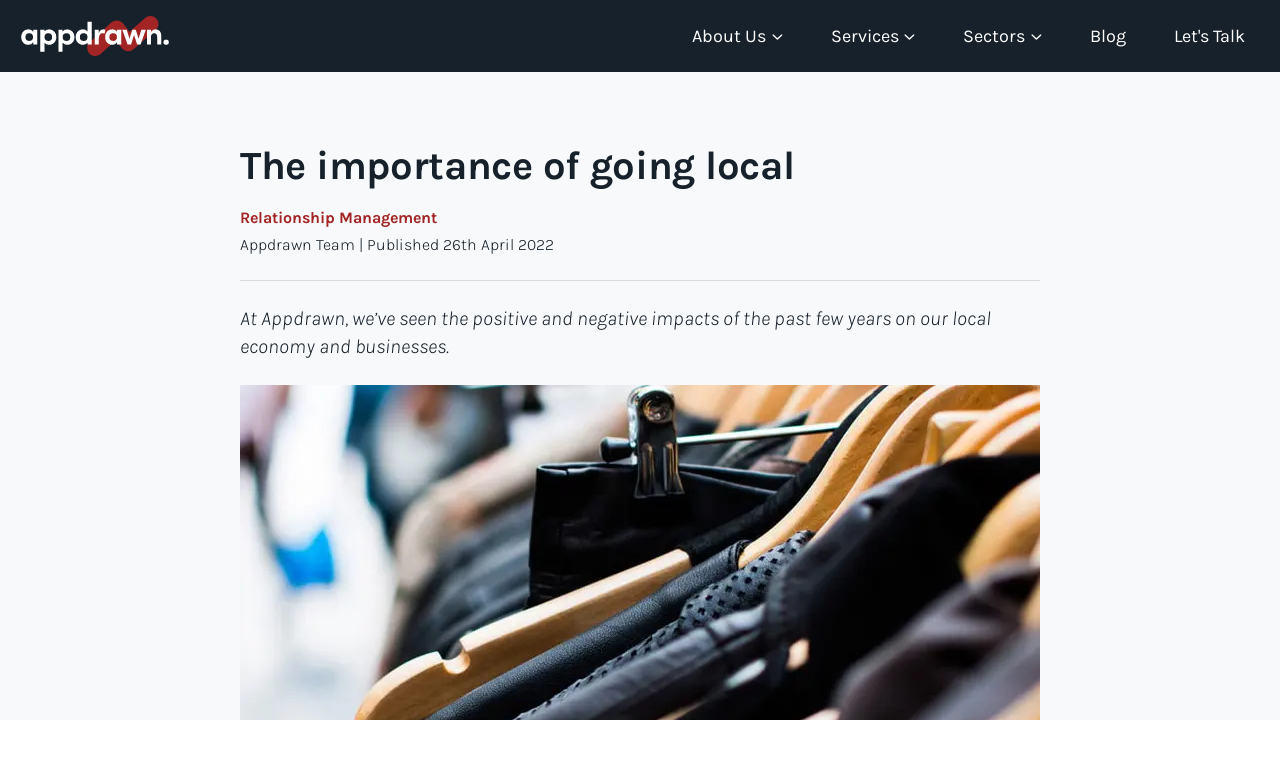

--- FILE ---
content_type: text/html; charset=utf-8
request_url: https://www.appdrawn.com/the-importance-of-going-local
body_size: 12917
content:
<!DOCTYPE html><html lang="en"><head><meta name="viewport" content="width=device-width"/><meta charSet="utf-8"/><title>The importance of going local | Appdrawn</title><meta property="description" content="At Appdrawn, we’ve seen the positive and negative impacts of the past few years on our local economy and businesses."/><meta property="og:url" content="https://www.appdrawn.com/the-importance-of-going-local"/><meta property="og:title" content="The importance of going local"/><meta property="og:description" content="At Appdrawn, we’ve seen the positive and negative impacts of the past few years on our local economy and businesses."/><meta property="og:image" content="https://www-api.appdrawn.com/rails/active_storage/blobs/redirect/eyJfcmFpbHMiOnsibWVzc2FnZSI6IkJBaHBBbmdCIiwiZXhwIjpudWxsLCJwdXIiOiJibG9iX2lkIn19--d8b1b62f8387594e126cf328ca22e56e2b23a117/The-importance-of-going-local.jpg"/><meta property="og:image:url" content="https://www-api.appdrawn.com/rails/active_storage/blobs/redirect/eyJfcmFpbHMiOnsibWVzc2FnZSI6IkJBaHBBbmdCIiwiZXhwIjpudWxsLCJwdXIiOiJibG9iX2lkIn19--d8b1b62f8387594e126cf328ca22e56e2b23a117/The-importance-of-going-local.jpg"/><meta property="og:image:secure_url" content="https://www-api.appdrawn.com/rails/active_storage/blobs/redirect/eyJfcmFpbHMiOnsibWVzc2FnZSI6IkJBaHBBbmdCIiwiZXhwIjpudWxsLCJwdXIiOiJibG9iX2lkIn19--d8b1b62f8387594e126cf328ca22e56e2b23a117/The-importance-of-going-local.jpg"/><meta name="twitter:title" content="The importance of going local"/><meta name="twitter:description" content="At Appdrawn, we’ve seen the positive and negative impacts of the past few years on our local economy and businesses."/><meta name="twitter:image" content="https://www-api.appdrawn.com/rails/active_storage/blobs/redirect/eyJfcmFpbHMiOnsibWVzc2FnZSI6IkJBaHBBbmdCIiwiZXhwIjpudWxsLCJwdXIiOiJibG9iX2lkIn19--d8b1b62f8387594e126cf328ca22e56e2b23a117/The-importance-of-going-local.jpg"/><meta name="twitter:image:alt" content="At Appdrawn, we’ve seen the positive and negative impacts of the past few years on our local economy and businesses."/><meta itemProp="name" content="The importance of going local"/><meta itemProp="description" content="At Appdrawn, we’ve seen the positive and negative impacts of the past few years on our local economy and businesses."/><meta itemProp="image" content="https://www-api.appdrawn.com/rails/active_storage/blobs/redirect/eyJfcmFpbHMiOnsibWVzc2FnZSI6IkJBaHBBbmdCIiwiZXhwIjpudWxsLCJwdXIiOiJibG9iX2lkIn19--d8b1b62f8387594e126cf328ca22e56e2b23a117/The-importance-of-going-local.jpg"/><meta name="next-head-count" content="17"/><meta name="description" content="Appdrawn is a full‑service bespoke software development company with over 20 years experience based in Watford, UK. Call 01442 211999 to get started today."/><meta name="author" content="Appdrawn"/><meta property="fb:app_id" content="THE-APP-ID"/><meta property="og:image:type" content="image/jpeg"/><meta property="og:image:width" content="1200"/><meta property="og:image:height" content="630"/><meta property="og:type" content="website"/><meta property="og:locale" content="en_GB"/><meta name="twitter:card" content="summary_large_image"/><meta name="twitter:site" content="@appdrawn"/><meta name="twitter:creator" content="@appdrawn"/><meta name="csrf-param" content="authenticity_token"/><meta name="csrf-token" content="LpaSd6M/cqUUydmADfAyvnx6Mm1WlXC44cc/eu02lkZoHKycdh2hMiaShvID+DNyZQwGfkK743JD1y+LU8y8YQ=="/><link rel="apple-touch-icon" sizes="180x180" href="/favicons/apple-touch-icon.png?v=zerg97Mdb8"/><link rel="icon" type="image/png" sizes="32x32" href="/favicons/favicon-32x32.png?v=zerg97Mdb8"/><link rel="icon" type="image/png" sizes="16x16" href="/favicons/favicon-16x16.png?v=zerg97Mdb8"/><link rel="mask-icon" href="/favicons/safari-pinned-tab.svg?v=zerg97Mdb8" color="#17212B"/><link rel="preload" href="/fonts/Karla-Bold.ttf" as="font" type="font/ttf"/><link rel="preload" href="/fonts/Karla-Light.ttf" as="font" type="font/ttf"/><link rel="preload" href="/fonts/Karla-LightItalic.ttf" as="font" type="font/ttf"/><link rel="preload" href="/fonts/Karla-Medium.ttf" as="font" type="font/ttf"/><link rel="preload" href="/fonts/Karla-Regular.ttf" as="font" type="font/ttf"/><link rel="preload" href="/_next/static/css/0c94569a92b94110.css" as="style"/><link rel="stylesheet" href="/_next/static/css/0c94569a92b94110.css" data-n-g=""/><link rel="preload" href="/_next/static/css/aba156c7b608c44f.css" as="style"/><link rel="stylesheet" href="/_next/static/css/aba156c7b608c44f.css" data-n-p=""/><noscript data-n-css=""></noscript><script defer="" nomodule="" src="/_next/static/chunks/polyfills-5cd94c89d3acac5f.js"></script><script src="/_next/static/chunks/webpack-afad7044ee0b268a.js" defer=""></script><script src="/_next/static/chunks/framework-89f2f7d214569455.js" defer=""></script><script src="/_next/static/chunks/main-84e1dc9cd00d8520.js" defer=""></script><script src="/_next/static/chunks/pages/_app-7bbed4e06c7c077d.js" defer=""></script><script src="/_next/static/chunks/pages/%5Bpath%5D-b6062bfc73366582.js" defer=""></script><script src="/_next/static/y1IS7_5Faw0un0Ek9yafb/_buildManifest.js" defer=""></script><script src="/_next/static/y1IS7_5Faw0un0Ek9yafb/_ssgManifest.js" defer=""></script><script src="/_next/static/y1IS7_5Faw0un0Ek9yafb/_middlewareManifest.js" defer=""></script></head><body class="collapse-header shrink-nav1 hide-nav2 nav-right sidenav-slide"><div id="__next"><div class="slide overflow-hidden"><main><article class="pt-5 pb-4 mt-sm-5 mt-md-4"><section class="container max800 px-4 px-lg-0 pt-3"><h1 class="not-clickable mb-2 pb-2">The importance of going local</h1><span class="text-project-secondary fw-bold">Relationship Management</span><span class="d-block pt-1">Appdrawn Team | Published <!-- -->26th April 2022<!-- --></span><hr class="mt-4 mb-0"/></section></article><article class="pb-4 pb-md-5"><section class="container max800 px-4 px-lg-0 pb-5"><h6 class="lead fw-italic mb-4">At Appdrawn, we’ve seen the positive and negative impacts of the past few years on our local economy and businesses.</h6><figure class="position-relative" style="height:22rem;margin-bottom:1.8rem"><span style="box-sizing:border-box;display:block;overflow:hidden;width:initial;height:initial;background:none;opacity:1;border:0;margin:0;padding:0;position:absolute;top:0;left:0;bottom:0;right:0"><img alt="fill" src="[data-uri]" decoding="async" data-nimg="fill" style="position:absolute;top:0;left:0;bottom:0;right:0;box-sizing:border-box;padding:0;border:none;margin:auto;display:block;width:0;height:0;min-width:100%;max-width:100%;min-height:100%;max-height:100%;object-fit:cover"/><noscript><img alt="fill" sizes="100vw" srcSet="/_next/image?url=https%3A%2F%2Fwww-api.appdrawn.com%2Frails%2Factive_storage%2Fblobs%2Fredirect%2FeyJfcmFpbHMiOnsibWVzc2FnZSI6IkJBaHBBbmdCIiwiZXhwIjpudWxsLCJwdXIiOiJibG9iX2lkIn19--d8b1b62f8387594e126cf328ca22e56e2b23a117%2FThe-importance-of-going-local.jpg&amp;w=640&amp;q=75 640w, /_next/image?url=https%3A%2F%2Fwww-api.appdrawn.com%2Frails%2Factive_storage%2Fblobs%2Fredirect%2FeyJfcmFpbHMiOnsibWVzc2FnZSI6IkJBaHBBbmdCIiwiZXhwIjpudWxsLCJwdXIiOiJibG9iX2lkIn19--d8b1b62f8387594e126cf328ca22e56e2b23a117%2FThe-importance-of-going-local.jpg&amp;w=750&amp;q=75 750w, /_next/image?url=https%3A%2F%2Fwww-api.appdrawn.com%2Frails%2Factive_storage%2Fblobs%2Fredirect%2FeyJfcmFpbHMiOnsibWVzc2FnZSI6IkJBaHBBbmdCIiwiZXhwIjpudWxsLCJwdXIiOiJibG9iX2lkIn19--d8b1b62f8387594e126cf328ca22e56e2b23a117%2FThe-importance-of-going-local.jpg&amp;w=828&amp;q=75 828w, /_next/image?url=https%3A%2F%2Fwww-api.appdrawn.com%2Frails%2Factive_storage%2Fblobs%2Fredirect%2FeyJfcmFpbHMiOnsibWVzc2FnZSI6IkJBaHBBbmdCIiwiZXhwIjpudWxsLCJwdXIiOiJibG9iX2lkIn19--d8b1b62f8387594e126cf328ca22e56e2b23a117%2FThe-importance-of-going-local.jpg&amp;w=1080&amp;q=75 1080w, /_next/image?url=https%3A%2F%2Fwww-api.appdrawn.com%2Frails%2Factive_storage%2Fblobs%2Fredirect%2FeyJfcmFpbHMiOnsibWVzc2FnZSI6IkJBaHBBbmdCIiwiZXhwIjpudWxsLCJwdXIiOiJibG9iX2lkIn19--d8b1b62f8387594e126cf328ca22e56e2b23a117%2FThe-importance-of-going-local.jpg&amp;w=1200&amp;q=75 1200w, /_next/image?url=https%3A%2F%2Fwww-api.appdrawn.com%2Frails%2Factive_storage%2Fblobs%2Fredirect%2FeyJfcmFpbHMiOnsibWVzc2FnZSI6IkJBaHBBbmdCIiwiZXhwIjpudWxsLCJwdXIiOiJibG9iX2lkIn19--d8b1b62f8387594e126cf328ca22e56e2b23a117%2FThe-importance-of-going-local.jpg&amp;w=1920&amp;q=75 1920w, /_next/image?url=https%3A%2F%2Fwww-api.appdrawn.com%2Frails%2Factive_storage%2Fblobs%2Fredirect%2FeyJfcmFpbHMiOnsibWVzc2FnZSI6IkJBaHBBbmdCIiwiZXhwIjpudWxsLCJwdXIiOiJibG9iX2lkIn19--d8b1b62f8387594e126cf328ca22e56e2b23a117%2FThe-importance-of-going-local.jpg&amp;w=2048&amp;q=75 2048w, /_next/image?url=https%3A%2F%2Fwww-api.appdrawn.com%2Frails%2Factive_storage%2Fblobs%2Fredirect%2FeyJfcmFpbHMiOnsibWVzc2FnZSI6IkJBaHBBbmdCIiwiZXhwIjpudWxsLCJwdXIiOiJibG9iX2lkIn19--d8b1b62f8387594e126cf328ca22e56e2b23a117%2FThe-importance-of-going-local.jpg&amp;w=3840&amp;q=75 3840w" src="/_next/image?url=https%3A%2F%2Fwww-api.appdrawn.com%2Frails%2Factive_storage%2Fblobs%2Fredirect%2FeyJfcmFpbHMiOnsibWVzc2FnZSI6IkJBaHBBbmdCIiwiZXhwIjpudWxsLCJwdXIiOiJibG9iX2lkIn19--d8b1b62f8387594e126cf328ca22e56e2b23a117%2FThe-importance-of-going-local.jpg&amp;w=3840&amp;q=75" decoding="async" data-nimg="fill" style="position:absolute;top:0;left:0;bottom:0;right:0;box-sizing:border-box;padding:0;border:none;margin:auto;display:block;width:0;height:0;min-width:100%;max-width:100%;min-height:100%;max-height:100%;object-fit:cover" loading="lazy"/></noscript></span></figure><div id="blog_postContent__026Xk"><h3><strong>The importance of going local</strong></h3><p>The past couple of years have been tough for many businesses. High street shops had to contend with reduced – or zero – footfall, while leisure and hospitality, salon and beauty businesses also suffered from pandemic restrictions.</p><p>However, there were also a great many other local, independent businesses that were able to seize this period as a chance to pivot to digital, creating or updating their online presence. In addition, the shift to home working allowed for the re-discovery of shopping and engaging with local independent businesses.&nbsp;</p><h3><strong>Not-on-the-high street</strong></h3><p>Yes, we turned to the likes of Amazon and Ocado for their convenience and breadth of offering. But at the same time, we were also finding local businesses which could offer more personalised online services and delivery options. And enjoying these discoveries too!</p><p>A survey by Natwest, for instance, found that 84% of consumers actively <a href="https://365retail.co.uk/7bn-spent-by-uk-consumers-with-local-independent-businesses-in-2020/">supported local independent businesses in 2020</a>, with an estimated £7.2 billion spent supporting these kinds of companies in the same year.</p><p>Habits stick, including many of our spending habits. So, whether it’s discovering novel, not-on-the-high street offerings, supporting local artisans or the convenience of engaging with firms in-person, in your local area – it’s likely that the going local approach will continue over the coming years.&nbsp;</p><p>The benefits of this will extend far beyond the consumer wanting a local service, or the local service enjoying a boost to its business. A recent report by <a href="https://www.visa.co.uk/content/dam/VCOM/regional/ve/unitedkingdom/PDF/blog/visa-wysm-report-2020-031220.pdf">Visa and the Cebr</a> (Centre for Economics &amp; Business Research), found that of every £10 spent with independently-owned local businesses surveyed, £3.80 is retained in the local area.</p><h3><strong>North London, born and bred</strong></h3><p>At Appdrawn, we’ve seen the positive and negative impacts of the past few years on our local economy and businesses.</p><p>We’ve always been headquartered in Watford, north London; <a href="https://www.appdrawn.com/ten-minutes-with-a-software-specialist">Appdrawn’s MD, Tim Kloss</a>, even went to school in and grew up in the surrounding area. While we do have team members – and fantastic developer talent – in Barcelona, we’ve also always supported a strong Watford workforce.&nbsp;</p><p>Furthermore, in over two decades of doing business, we’ve worked with numerous local businesses, such as <a href="https://www.appdrawn.com/client-portal-software">Imagine Property Group</a> and <a href="https://www.appdrawn.com/business-system">Renteq Highway</a>.</p><p>Unfortunately, like many UK towns, we’ve witnessed Watford’s high street losing a number of big names, such as John Lewis and Debenhams. However, many independent brands have retained their positions (whether physical or virtual), including Jackson Jewellers, a business <a href="https://www.watfordobserver.co.uk/news/18915263.hertfordshires-independent-businesses-support/">dating back to 1876</a>.</p><p>Living and working in the local area, it’s clear to us that there are a great number of pre-established businesses that have carved a well-established and not-to-be-shifted niche in the local enterprise scene.</p><h3><strong>The spotlight’s on Watford!</strong></h3><p>Watford is also lucky enough to be at the heart of a burgeoning film and creative industry, including the Warner Bros studios in Leavesden, which straddles Watford and the Three Rivers.&nbsp;</p><p>In recognition of this, and of Watford’s strategic position and strong community, at the start of last year, our local councillors approved a plan for the ‘<a href="https://watford.moderngov.co.uk/documents/s10023/Economic%20Development%20Strategy%20final.pdf">Economic Growth of Watford</a>.’&nbsp;</p><p>Local politics aside: a plan aiming to ‘develop and grow the town’s economic development activity, to deliver a prosperous economy for Watford and to ensure that as a town we create sufficient opportunities for local people to maximise their economic prosperity and potential’…can only be a good thing!</p><p>Whether you’re a fledging Watford start-up or a known name looking to grow; whether you feel like you’re able to cash-in or are missing out on this ‘Economic Growth’ plan: we want to hear from you!</p><h3><strong>Supporting local talent&nbsp;</strong></h3><p>At Appdrawn, we believe we can help support your business digitalise and scale, and in doing so, help support our local area.&nbsp;</p><p>We understand the local economy and the importance of supporting growth in our local ecosystem. We’ll work with your team to find the right tools and right approach, and ultimately bring people, talent and money to the local area.&nbsp;</p><p><br></p><p>Questions? Thoughts? <a href="https://www.appdrawn.com/contact-us">Get in touch – hope to hear from you soon</a>!</p></div><span class="d-block pt-5">Appdrawn Team | Updated <!-- -->17th August 2023<!-- --></span></section></article><section class="bg-project-grey py-4"><div class="container max900 px-4 px-lg-0 py-5 text-center"><div class="row"><div class="col-12 px-4"><h4 class="mb-4 pb-2 fw-normal">Follow us on social media for more tech brain dumps.</h4></div></div><div class="row justify-content-center"><div class="col-auto"><a target="_blank" rel="noopener noreferrer" title="Twitter/X" name="Follow Appdrawn on X" href="https://twitter.com/appdrawn?lang=en"><button class="btn btn-lg btn-project-primary btn-social p-0" type="button" name="X" aria-label="Click here to view Appdrawn&#x27;s X profile"><span class="x-logo">𝕏</span></button></a></div><div class="col-auto"><a target="_blank" rel="noopener noreferrer" title="Facebook" name="Follow Appdrawn on Facebook" href="https://www.facebook.com/Appdrawn/"><button class="btn btn-lg btn-project-primary btn-social p-0" type="button" name="Facebook" aria-label="Click here to view Appdrawn&#x27;s Facebook profile"><i class="fa-brands fa-facebook-f fa-lg"></i></button></a></div><div class="col-auto"><a target="_blank" rel="noopener noreferrer" title="LinkedIn" name="Follow Appdrawn on LinkedIn" href="https://www.linkedin.com/company/appdrawn-software-development/"><button class="btn btn-lg btn-project-primary btn-social p-0" type="button" name="LinkedIn" aria-label="Click here to view Appdrawn&#x27;s LinkedIn profile"><i class="fa-brands fa-linkedin-in fa-lg"></i></button></a></div></div></div></section></main><nav class="navbar fixed-top bg-project-primary" id="mainNav"><div class="container-custom"><div class="row align-items-center flex-row-reverse"><div class="col col-right position-absolute d-lg-none"><button class="navbar-toggler slim no-transform" aria-label="Toggle navigation"><span class="visually-hidden">Toggle navigation</span><span class="icon-bar"></span><span class="icon-bar"></span><span class="icon-bar"></span></button></div><div class="col col-desktop-nav d-none d-lg-block"><ul class="nav justify-content-end"><li class="nav-item dropdown has-megamenu"><a class="nav-link dropdown-toggle mx-4 px-0 text-white" href="#" id="aboutDropdown" role="button" data-bs-toggle="dropdown" aria-expanded="false">About Us</a><div class="dropdown-menu megamenu bg-project-tertiary border-0 py-4" aria-labelledby="aboutDropdown" id="about-us-dropdown"><div id="triangle"></div><div class="container max1100"><div class="row px-2 pt-2"><div class="col-12"><h6 class="mb-0 text-white">About Appdrawn</h6></div><div class="col-12"><hr class="my-3"/></div><div class="col-12 pb-2"><a class="dropdown-item hover-animation px-0 pt-0 pb-1 d-inline" href="/about-us">About Us</a></div><div class="col-12 pb-2"><a class="dropdown-item hover-animation px-0 pt-0 pb-1 d-inline" href="/our-approach">Our Approach</a></div><div class="col-12"><a class="dropdown-item hover-animation px-0 pt-0 pb-1 d-inline" href="/our-awards">Our Awards</a></div></div></div></div></li><li class="nav-item dropdown has-megamenu"><a class="nav-link dropdown-toggle mx-4 px-0 text-white" href="#" id="servicesDropdown" role="button" data-bs-toggle="dropdown" aria-expanded="false">Services</a><div class="dropdown-menu megamenu bg-project-tertiary border-0 py-4" aria-labelledby="servicesDropdown" id="services-dropdown"><div id="triangle"></div><div class="container max1100"><div class="row px-2 pt-2"><div class="col-12"><h6 class="mb-0 text-white">Our Software Development Services</h6></div><div class="col-12"><hr class="my-3"/></div></div><div class="row px-2 pb-2"><div class="col-4"><a class="dropdown-item hover-animation px-0 pt-0 pb-1 d-inline" href="/bespoke-software-development">Bespoke Software Development</a></div><div class="col-4"><a class="dropdown-item hover-animation px-0 pt-0 pb-1 d-inline" href="/mobile-app-development">Mobile App Development</a></div><div class="col-4"><a class="dropdown-item hover-animation px-0 pt-0 pb-1 d-inline" href="/web-app-development">Web App Development</a></div></div><div class="row px-2 pb-2"><div class="col-4"><a class="dropdown-item hover-animation px-0 pt-0 pb-1 d-inline" href="/ai-software-development">AI Software Development</a></div><div class="col-4"><a class="dropdown-item hover-animation px-0 pt-0 pb-1 d-inline" href="/software-development-consultancy">Software Development Consultancy</a></div><div class="col-4"><a class="dropdown-item hover-animation px-0 pt-0 pb-1 d-inline" href="/legacy-software-modernisation">Legacy Software Modernisation</a></div></div><div class="row px-2 pb-2"><div class="col-4"><a class="dropdown-item hover-animation px-0 pt-0 pb-1 d-inline" href="/business-process-automation">Business Process Automation</a></div><div class="col-4"><a class="dropdown-item hover-animation px-0 pt-0 pb-1 d-inline" href="/customer-portal-software">Customer Portal Software</a></div><div class="col-4"><a class="dropdown-item hover-animation px-0 pt-0 pb-1 d-inline" href="/database-development">Database Development</a></div></div><div class="row px-2"><div class="col-4"><a class="dropdown-item hover-animation px-0 pt-0 pb-1 d-inline" href="/software-development-for-startups">Software Development for Startups</a></div><div class="col-4"><a class="dropdown-item hover-animation px-0 pt-0 pb-1 d-inline" href="/operational-systems">Operational Systems</a></div></div></div></div></li><li class="nav-item dropdown has-megamenu"><a class="nav-link dropdown-toggle mx-4 px-0 text-white" href="#" id="sectorsDropdown" role="button" data-bs-toggle="dropdown" aria-expanded="false">Sectors</a><div class="dropdown-menu megamenu bg-project-tertiary border-0 py-4" aria-labelledby="sectorsDropdown" id="sectors-dropdown"><div id="triangle"></div><div class="container max1100"><div class="row px-2 pt-2"><div class="col-12"><h6 class="mb-0 text-white">Sector-specific Case Studies</h6></div><div class="col-12"><hr class="my-3"/></div></div><div class="row px-2 pb-2"><div class="col-4"><a class="dropdown-item hover-animation px-0 pt-0 pb-1 d-inline" href="/edtech-software-development">Education/Edtech</a></div><div class="col-4"><a class="dropdown-item hover-animation px-0 pt-0 pb-1 d-inline" href="/fintech-software-development">Fintech</a></div><div class="col-4"><a class="dropdown-item hover-animation px-0 pt-0 pb-1 d-inline" href="/transport-and-mobility-software-development">Transport &amp; Mobility</a></div></div><div class="row px-2 pb-2"><div class="col-4"><a class="dropdown-item hover-animation px-0 pt-0 pb-1 d-inline" href="/b2b-and-enterprise-software-development">B2B &amp; Enterprise</a></div><div class="col-4"><a class="dropdown-item hover-animation px-0 pt-0 pb-1 d-inline" href="/healthcare-and-public-services-software-development">Healthcare &amp; Public Services</a></div><div class="col-4"><a class="dropdown-item hover-animation px-0 pt-0 pb-1 d-inline" href="/entertainment-and-leisure-software-development">Entertainment &amp; Leisure</a></div></div><div class="row px-2"><div class="col-4"><a class="dropdown-item hover-animation px-0 pt-0 pb-1 d-inline" href="/prop-tech-and-real-estate-software-development">Prop-Tech &amp; Real Estate</a></div></div></div></div></li><li class="nav-item"><a class="nav-link hover-animation mx-4 px-0 text-white" href="/blog">Blog</a></li><li class="nav-item"><a class="nav-link hover-animation mx-4 px-0 text-white" href="/lets-talk">Let&#x27;s Talk</a></li></ul></div><div class="col col-center text-center text-lg-start my-2"><a class="navbar-brand p-0 m-0 text-white" href="/"><img src="/branding/header-white.svg" class="logo-white" alt="Appdrawn"/></a></div></div></div></nav><div id="toggle-sidenav-overlay" data-toggle="show-nav"></div><footer id="mainFooter" class="bg-project-primary pt-4 pt-lg-5 pb-4 text-white footer-3" itemType="http://schema.org/LocalBusiness"><div><div class="row pt-3 pb-2 py-lg-2 mx-0 px-3 px-sm-4 px-lg-5 justify-content-between footer-wide"><div class="col-12 text-lg-left mb-3 ps-0"><a class="p-0 m-0 text-white" href="/"><div class="image-container image-container-footer-logo text-white"><span style="box-sizing:border-box;display:block;overflow:hidden;width:initial;height:initial;background:none;opacity:1;border:0;margin:0;padding:0;position:relative"><span style="box-sizing:border-box;display:block;width:initial;height:initial;background:none;opacity:1;border:0;margin:0;padding:0;padding-top:27.27272727272727%"></span><img alt="Appdrawn" id="footer-ad-logo" src="[data-uri]" decoding="async" data-nimg="responsive" class="image mb-2" style="position:absolute;top:0;left:0;bottom:0;right:0;box-sizing:border-box;padding:0;border:none;margin:auto;display:block;width:0;height:0;min-width:100%;max-width:100%;min-height:100%;max-height:100%"/><noscript><img alt="Appdrawn" id="footer-ad-logo" sizes="100vw" srcSet="/branding/header-white.svg 640w, /branding/header-white.svg 750w, /branding/header-white.svg 828w, /branding/header-white.svg 1080w, /branding/header-white.svg 1200w, /branding/header-white.svg 1920w, /branding/header-white.svg 2048w, /branding/header-white.svg 3840w" src="/branding/header-white.svg" decoding="async" data-nimg="responsive" style="position:absolute;top:0;left:0;bottom:0;right:0;box-sizing:border-box;padding:0;border:none;margin:auto;display:block;width:0;height:0;min-width:100%;max-width:100%;min-height:100%;max-height:100%" class="image mb-2" loading="lazy"/></noscript></span></div></a></div><div class="col-12 col-md-auto mb-4 mb-lg-0 me-4 contact-details ps-0"><div class="d-block mb-2 mb-md-0"><p itemProp="address" class="mb-0 fw-bold">The Junction,</p><p itemProp="address" class="mb-0 fw-bold">Station Road,</p><p itemProp="address" class="mb-0 fw-bold">Watford, Hertfordshire,</p><p itemProp="address" class="mb-3 fw-bold">WD17 1ET</p></div><div class="d-block mb-2 mb-md-0"><p class="mb-1" itemProp="telephone"><a class="text-white hover-animation" href="tel:+441442211999">01442 211999</a></p></div><div class="d-block mb-3"><p itemProp="email"><a class="text-white hover-animation" href="mailto:hello@appdrawn.com?subject=AD-WEB%20UK%20Enquiry%20">hello@appdrawn.com</a></p></div><div id="social"><a id="tw" class="discrete d-inline-block me-3 ovf-hidden text-white" target="_blank" href="https://twitter.com/appdrawn?lang=en"><span class="x-logo">𝕏</span></a><a id="fb" class="discrete d-inline-block me-3 ovf-hidden text-white" target="_blank" href="https://www.facebook.com/Appdrawn/"><i class="fab fa-facebook-f fa-lg"></i></a><a id="in" class="discrete d-inline-block ovf-hidden text-white" target="_blank" href="https://www.linkedin.com/company/appdrawn-software-development"><i class="fab fa-linkedin-in fa-lg"></i></a></div></div><div class="col-12 col-lg-auto mb-4 mb-lg-0 ps-0"><p class="mb-0 fw-bold">We&#x27;re industry vetted and accredited.</p><div class="row"><div class="col-auto mt-4 mt-lg-3"><div class="accred-logo-container p-3" id="g-cloud"><div class="image-container text-white"><span style="box-sizing:border-box;display:block;overflow:hidden;width:initial;height:initial;background:none;opacity:1;border:0;margin:0;padding:0;position:absolute;top:0;left:0;bottom:0;right:0"><img alt="HM Government G-Cloud Supplier" src="[data-uri]" decoding="async" data-nimg="fill" class="image" style="position:absolute;top:0;left:0;bottom:0;right:0;box-sizing:border-box;padding:0;border:none;margin:auto;display:block;width:0;height:0;min-width:100%;max-width:100%;min-height:100%;max-height:100%"/><noscript><img alt="HM Government G-Cloud Supplier" sizes="100vw" srcSet="/_next/image?url=%2Faccreditations%2Fhm-government-g-cloud-supplier-logo.png&amp;w=640&amp;q=75 640w, /_next/image?url=%2Faccreditations%2Fhm-government-g-cloud-supplier-logo.png&amp;w=750&amp;q=75 750w, /_next/image?url=%2Faccreditations%2Fhm-government-g-cloud-supplier-logo.png&amp;w=828&amp;q=75 828w, /_next/image?url=%2Faccreditations%2Fhm-government-g-cloud-supplier-logo.png&amp;w=1080&amp;q=75 1080w, /_next/image?url=%2Faccreditations%2Fhm-government-g-cloud-supplier-logo.png&amp;w=1200&amp;q=75 1200w, /_next/image?url=%2Faccreditations%2Fhm-government-g-cloud-supplier-logo.png&amp;w=1920&amp;q=75 1920w, /_next/image?url=%2Faccreditations%2Fhm-government-g-cloud-supplier-logo.png&amp;w=2048&amp;q=75 2048w, /_next/image?url=%2Faccreditations%2Fhm-government-g-cloud-supplier-logo.png&amp;w=3840&amp;q=75 3840w" src="/_next/image?url=%2Faccreditations%2Fhm-government-g-cloud-supplier-logo.png&amp;w=3840&amp;q=75" decoding="async" data-nimg="fill" style="position:absolute;top:0;left:0;bottom:0;right:0;box-sizing:border-box;padding:0;border:none;margin:auto;display:block;width:0;height:0;min-width:100%;max-width:100%;min-height:100%;max-height:100%" class="image" loading="lazy"/></noscript></span></div></div></div><div class="col-auto mt-4 mt-lg-3"><div class="accred-logo-container p-3"><div class="image-container text-white"><span style="box-sizing:border-box;display:block;overflow:hidden;width:initial;height:initial;background:none;opacity:1;border:0;margin:0;padding:0;position:absolute;top:0;left:0;bottom:0;right:0"><img alt="ico. registered" src="[data-uri]" decoding="async" data-nimg="fill" class="image" style="position:absolute;top:0;left:0;bottom:0;right:0;box-sizing:border-box;padding:0;border:none;margin:auto;display:block;width:0;height:0;min-width:100%;max-width:100%;min-height:100%;max-height:100%"/><noscript><img alt="ico. registered" sizes="100vw" srcSet="/_next/image?url=%2Faccreditations%2Fico-registered-logo.png&amp;w=640&amp;q=75 640w, /_next/image?url=%2Faccreditations%2Fico-registered-logo.png&amp;w=750&amp;q=75 750w, /_next/image?url=%2Faccreditations%2Fico-registered-logo.png&amp;w=828&amp;q=75 828w, /_next/image?url=%2Faccreditations%2Fico-registered-logo.png&amp;w=1080&amp;q=75 1080w, /_next/image?url=%2Faccreditations%2Fico-registered-logo.png&amp;w=1200&amp;q=75 1200w, /_next/image?url=%2Faccreditations%2Fico-registered-logo.png&amp;w=1920&amp;q=75 1920w, /_next/image?url=%2Faccreditations%2Fico-registered-logo.png&amp;w=2048&amp;q=75 2048w, /_next/image?url=%2Faccreditations%2Fico-registered-logo.png&amp;w=3840&amp;q=75 3840w" src="/_next/image?url=%2Faccreditations%2Fico-registered-logo.png&amp;w=3840&amp;q=75" decoding="async" data-nimg="fill" style="position:absolute;top:0;left:0;bottom:0;right:0;box-sizing:border-box;padding:0;border:none;margin:auto;display:block;width:0;height:0;min-width:100%;max-width:100%;min-height:100%;max-height:100%" class="image" loading="lazy"/></noscript></span></div></div></div><div class="col-auto mt-4 mt-lg-3"><div class="accred-logo-container p-3"><div class="image-container text-white"><span style="box-sizing:border-box;display:block;overflow:hidden;width:initial;height:initial;background:none;opacity:1;border:0;margin:0;padding:0;position:absolute;top:0;left:0;bottom:0;right:0"><img alt="Green Mark" src="[data-uri]" decoding="async" data-nimg="fill" class="image" style="position:absolute;top:0;left:0;bottom:0;right:0;box-sizing:border-box;padding:0;border:none;margin:auto;display:block;width:0;height:0;min-width:100%;max-width:100%;min-height:100%;max-height:100%"/><noscript><img alt="Green Mark" sizes="100vw" srcSet="/_next/image?url=%2Faccreditations%2Fgreen-mark-logo.png&amp;w=640&amp;q=75 640w, /_next/image?url=%2Faccreditations%2Fgreen-mark-logo.png&amp;w=750&amp;q=75 750w, /_next/image?url=%2Faccreditations%2Fgreen-mark-logo.png&amp;w=828&amp;q=75 828w, /_next/image?url=%2Faccreditations%2Fgreen-mark-logo.png&amp;w=1080&amp;q=75 1080w, /_next/image?url=%2Faccreditations%2Fgreen-mark-logo.png&amp;w=1200&amp;q=75 1200w, /_next/image?url=%2Faccreditations%2Fgreen-mark-logo.png&amp;w=1920&amp;q=75 1920w, /_next/image?url=%2Faccreditations%2Fgreen-mark-logo.png&amp;w=2048&amp;q=75 2048w, /_next/image?url=%2Faccreditations%2Fgreen-mark-logo.png&amp;w=3840&amp;q=75 3840w" src="/_next/image?url=%2Faccreditations%2Fgreen-mark-logo.png&amp;w=3840&amp;q=75" decoding="async" data-nimg="fill" style="position:absolute;top:0;left:0;bottom:0;right:0;box-sizing:border-box;padding:0;border:none;margin:auto;display:block;width:0;height:0;min-width:100%;max-width:100%;min-height:100%;max-height:100%" class="image" loading="lazy"/></noscript></span></div></div></div><div class="col-auto mt-4 mt-lg-3"><div class="accred-logo-container p-3"><div class="image-container text-white"><span style="box-sizing:border-box;display:block;overflow:hidden;width:initial;height:initial;background:none;opacity:1;border:0;margin:0;padding:0;position:absolute;top:0;left:0;bottom:0;right:0"><img alt="Cyber Essentials" src="[data-uri]" decoding="async" data-nimg="fill" class="image" style="position:absolute;top:0;left:0;bottom:0;right:0;box-sizing:border-box;padding:0;border:none;margin:auto;display:block;width:0;height:0;min-width:100%;max-width:100%;min-height:100%;max-height:100%"/><noscript><img alt="Cyber Essentials" sizes="100vw" srcSet="/_next/image?url=%2Faccreditations%2Fcyber-essentials-logo.png&amp;w=640&amp;q=75 640w, /_next/image?url=%2Faccreditations%2Fcyber-essentials-logo.png&amp;w=750&amp;q=75 750w, /_next/image?url=%2Faccreditations%2Fcyber-essentials-logo.png&amp;w=828&amp;q=75 828w, /_next/image?url=%2Faccreditations%2Fcyber-essentials-logo.png&amp;w=1080&amp;q=75 1080w, /_next/image?url=%2Faccreditations%2Fcyber-essentials-logo.png&amp;w=1200&amp;q=75 1200w, /_next/image?url=%2Faccreditations%2Fcyber-essentials-logo.png&amp;w=1920&amp;q=75 1920w, /_next/image?url=%2Faccreditations%2Fcyber-essentials-logo.png&amp;w=2048&amp;q=75 2048w, /_next/image?url=%2Faccreditations%2Fcyber-essentials-logo.png&amp;w=3840&amp;q=75 3840w" src="/_next/image?url=%2Faccreditations%2Fcyber-essentials-logo.png&amp;w=3840&amp;q=75" decoding="async" data-nimg="fill" style="position:absolute;top:0;left:0;bottom:0;right:0;box-sizing:border-box;padding:0;border:none;margin:auto;display:block;width:0;height:0;min-width:100%;max-width:100%;min-height:100%;max-height:100%" class="image" loading="lazy"/></noscript></span></div></div></div><div class="col-auto mt-4 mt-lg-3"><div class="accred-logo-container p-3"><div class="image-container text-white"><span style="box-sizing:border-box;display:block;overflow:hidden;width:initial;height:initial;background:none;opacity:1;border:0;margin:0;padding:0;position:absolute;top:0;left:0;bottom:0;right:0"><img alt="Google Partner" src="[data-uri]" decoding="async" data-nimg="fill" class="image" style="position:absolute;top:0;left:0;bottom:0;right:0;box-sizing:border-box;padding:0;border:none;margin:auto;display:block;width:0;height:0;min-width:100%;max-width:100%;min-height:100%;max-height:100%"/><noscript><img alt="Google Partner" sizes="100vw" srcSet="/_next/image?url=%2Faccreditations%2Fgoogle-partner-logo.png&amp;w=640&amp;q=75 640w, /_next/image?url=%2Faccreditations%2Fgoogle-partner-logo.png&amp;w=750&amp;q=75 750w, /_next/image?url=%2Faccreditations%2Fgoogle-partner-logo.png&amp;w=828&amp;q=75 828w, /_next/image?url=%2Faccreditations%2Fgoogle-partner-logo.png&amp;w=1080&amp;q=75 1080w, /_next/image?url=%2Faccreditations%2Fgoogle-partner-logo.png&amp;w=1200&amp;q=75 1200w, /_next/image?url=%2Faccreditations%2Fgoogle-partner-logo.png&amp;w=1920&amp;q=75 1920w, /_next/image?url=%2Faccreditations%2Fgoogle-partner-logo.png&amp;w=2048&amp;q=75 2048w, /_next/image?url=%2Faccreditations%2Fgoogle-partner-logo.png&amp;w=3840&amp;q=75 3840w" src="/_next/image?url=%2Faccreditations%2Fgoogle-partner-logo.png&amp;w=3840&amp;q=75" decoding="async" data-nimg="fill" style="position:absolute;top:0;left:0;bottom:0;right:0;box-sizing:border-box;padding:0;border:none;margin:auto;display:block;width:0;height:0;min-width:100%;max-width:100%;min-height:100%;max-height:100%" class="image" loading="lazy"/></noscript></span></div></div></div><div class="col-auto mt-4 mt-lg-3"><div class="accred-logo-container p-3"><div class="image-container text-white"><span style="box-sizing:border-box;display:block;overflow:hidden;width:initial;height:initial;background:none;opacity:1;border:0;margin:0;padding:0;position:absolute;top:0;left:0;bottom:0;right:0"><img alt="AWS Partner" src="[data-uri]" decoding="async" data-nimg="fill" class="image" style="position:absolute;top:0;left:0;bottom:0;right:0;box-sizing:border-box;padding:0;border:none;margin:auto;display:block;width:0;height:0;min-width:100%;max-width:100%;min-height:100%;max-height:100%"/><noscript><img alt="AWS Partner" sizes="100vw" srcSet="/_next/image?url=%2Faccreditations%2Faws-partner-logo.png&amp;w=640&amp;q=75 640w, /_next/image?url=%2Faccreditations%2Faws-partner-logo.png&amp;w=750&amp;q=75 750w, /_next/image?url=%2Faccreditations%2Faws-partner-logo.png&amp;w=828&amp;q=75 828w, /_next/image?url=%2Faccreditations%2Faws-partner-logo.png&amp;w=1080&amp;q=75 1080w, /_next/image?url=%2Faccreditations%2Faws-partner-logo.png&amp;w=1200&amp;q=75 1200w, /_next/image?url=%2Faccreditations%2Faws-partner-logo.png&amp;w=1920&amp;q=75 1920w, /_next/image?url=%2Faccreditations%2Faws-partner-logo.png&amp;w=2048&amp;q=75 2048w, /_next/image?url=%2Faccreditations%2Faws-partner-logo.png&amp;w=3840&amp;q=75 3840w" src="/_next/image?url=%2Faccreditations%2Faws-partner-logo.png&amp;w=3840&amp;q=75" decoding="async" data-nimg="fill" style="position:absolute;top:0;left:0;bottom:0;right:0;box-sizing:border-box;padding:0;border:none;margin:auto;display:block;width:0;height:0;min-width:100%;max-width:100%;min-height:100%;max-height:100%" class="image" loading="lazy"/></noscript></span></div></div></div><div class="col-auto mt-4 mt-lg-3"><div class="accred-logo-container p-3" id="g-cloud"><div class="image-container text-white"><span style="box-sizing:border-box;display:block;overflow:hidden;width:initial;height:initial;background:none;opacity:1;border:0;margin:0;padding:0;position:absolute;top:0;left:0;bottom:0;right:0"><img alt="Microsoft Partner" src="[data-uri]" decoding="async" data-nimg="fill" class="image" style="position:absolute;top:0;left:0;bottom:0;right:0;box-sizing:border-box;padding:0;border:none;margin:auto;display:block;width:0;height:0;min-width:100%;max-width:100%;min-height:100%;max-height:100%"/><noscript><img alt="Microsoft Partner" sizes="100vw" srcSet="/_next/image?url=%2Faccreditations%2Fmicrosoft-partner-logo2.png&amp;w=640&amp;q=75 640w, /_next/image?url=%2Faccreditations%2Fmicrosoft-partner-logo2.png&amp;w=750&amp;q=75 750w, /_next/image?url=%2Faccreditations%2Fmicrosoft-partner-logo2.png&amp;w=828&amp;q=75 828w, /_next/image?url=%2Faccreditations%2Fmicrosoft-partner-logo2.png&amp;w=1080&amp;q=75 1080w, /_next/image?url=%2Faccreditations%2Fmicrosoft-partner-logo2.png&amp;w=1200&amp;q=75 1200w, /_next/image?url=%2Faccreditations%2Fmicrosoft-partner-logo2.png&amp;w=1920&amp;q=75 1920w, /_next/image?url=%2Faccreditations%2Fmicrosoft-partner-logo2.png&amp;w=2048&amp;q=75 2048w, /_next/image?url=%2Faccreditations%2Fmicrosoft-partner-logo2.png&amp;w=3840&amp;q=75 3840w" src="/_next/image?url=%2Faccreditations%2Fmicrosoft-partner-logo2.png&amp;w=3840&amp;q=75" decoding="async" data-nimg="fill" style="position:absolute;top:0;left:0;bottom:0;right:0;box-sizing:border-box;padding:0;border:none;margin:auto;display:block;width:0;height:0;min-width:100%;max-width:100%;min-height:100%;max-height:100%" class="image" loading="lazy"/></noscript></span></div></div></div></div></div><div class="col-12 col-lg-2 ps-0" id="google-reviews"><p class="mb-md-3 fw-bold">Google Reviews</p><div id="google-review" class="" itemType="http://schema.org/AggregateRating"><div class="d-flex align-items-end"><label id="google-rating" class="d-block mb-0 me-2 lh-1">5.0</label><div class="stars row me-2"><div class="col-12 d-inline-flex"><div class="image-container"><span style="box-sizing:border-box;display:block;overflow:hidden;width:initial;height:initial;background:none;opacity:1;border:0;margin:0;padding:0;position:absolute;top:0;left:0;bottom:0;right:0"><img alt="Five Stars" src="[data-uri]" decoding="async" data-nimg="fill" class="image" style="position:absolute;top:0;left:0;bottom:0;right:0;box-sizing:border-box;padding:0;border:none;margin:auto;display:block;width:0;height:0;min-width:100%;max-width:100%;min-height:100%;max-height:100%"/><noscript><img alt="Five Stars" sizes="100vw" srcSet="/stars/star-full.svg 640w, /stars/star-full.svg 750w, /stars/star-full.svg 828w, /stars/star-full.svg 1080w, /stars/star-full.svg 1200w, /stars/star-full.svg 1920w, /stars/star-full.svg 2048w, /stars/star-full.svg 3840w" src="/stars/star-full.svg" decoding="async" data-nimg="fill" style="position:absolute;top:0;left:0;bottom:0;right:0;box-sizing:border-box;padding:0;border:none;margin:auto;display:block;width:0;height:0;min-width:100%;max-width:100%;min-height:100%;max-height:100%" class="image" loading="lazy"/></noscript></span></div><div class="image-container"><span style="box-sizing:border-box;display:block;overflow:hidden;width:initial;height:initial;background:none;opacity:1;border:0;margin:0;padding:0;position:absolute;top:0;left:0;bottom:0;right:0"><img alt="Five Stars" src="[data-uri]" decoding="async" data-nimg="fill" class="image" style="position:absolute;top:0;left:0;bottom:0;right:0;box-sizing:border-box;padding:0;border:none;margin:auto;display:block;width:0;height:0;min-width:100%;max-width:100%;min-height:100%;max-height:100%"/><noscript><img alt="Five Stars" sizes="100vw" srcSet="/stars/star-full.svg 640w, /stars/star-full.svg 750w, /stars/star-full.svg 828w, /stars/star-full.svg 1080w, /stars/star-full.svg 1200w, /stars/star-full.svg 1920w, /stars/star-full.svg 2048w, /stars/star-full.svg 3840w" src="/stars/star-full.svg" decoding="async" data-nimg="fill" style="position:absolute;top:0;left:0;bottom:0;right:0;box-sizing:border-box;padding:0;border:none;margin:auto;display:block;width:0;height:0;min-width:100%;max-width:100%;min-height:100%;max-height:100%" class="image" loading="lazy"/></noscript></span></div><div class="image-container"><span style="box-sizing:border-box;display:block;overflow:hidden;width:initial;height:initial;background:none;opacity:1;border:0;margin:0;padding:0;position:absolute;top:0;left:0;bottom:0;right:0"><img alt="Five Stars" src="[data-uri]" decoding="async" data-nimg="fill" class="image" style="position:absolute;top:0;left:0;bottom:0;right:0;box-sizing:border-box;padding:0;border:none;margin:auto;display:block;width:0;height:0;min-width:100%;max-width:100%;min-height:100%;max-height:100%"/><noscript><img alt="Five Stars" sizes="100vw" srcSet="/stars/star-full.svg 640w, /stars/star-full.svg 750w, /stars/star-full.svg 828w, /stars/star-full.svg 1080w, /stars/star-full.svg 1200w, /stars/star-full.svg 1920w, /stars/star-full.svg 2048w, /stars/star-full.svg 3840w" src="/stars/star-full.svg" decoding="async" data-nimg="fill" style="position:absolute;top:0;left:0;bottom:0;right:0;box-sizing:border-box;padding:0;border:none;margin:auto;display:block;width:0;height:0;min-width:100%;max-width:100%;min-height:100%;max-height:100%" class="image" loading="lazy"/></noscript></span></div><div class="image-container"><span style="box-sizing:border-box;display:block;overflow:hidden;width:initial;height:initial;background:none;opacity:1;border:0;margin:0;padding:0;position:absolute;top:0;left:0;bottom:0;right:0"><img alt="Five Stars" src="[data-uri]" decoding="async" data-nimg="fill" class="image" style="position:absolute;top:0;left:0;bottom:0;right:0;box-sizing:border-box;padding:0;border:none;margin:auto;display:block;width:0;height:0;min-width:100%;max-width:100%;min-height:100%;max-height:100%"/><noscript><img alt="Five Stars" sizes="100vw" srcSet="/stars/star-full.svg 640w, /stars/star-full.svg 750w, /stars/star-full.svg 828w, /stars/star-full.svg 1080w, /stars/star-full.svg 1200w, /stars/star-full.svg 1920w, /stars/star-full.svg 2048w, /stars/star-full.svg 3840w" src="/stars/star-full.svg" decoding="async" data-nimg="fill" style="position:absolute;top:0;left:0;bottom:0;right:0;box-sizing:border-box;padding:0;border:none;margin:auto;display:block;width:0;height:0;min-width:100%;max-width:100%;min-height:100%;max-height:100%" class="image" loading="lazy"/></noscript></span></div><div class="image-container"><span style="box-sizing:border-box;display:block;overflow:hidden;width:initial;height:initial;background:none;opacity:1;border:0;margin:0;padding:0;position:absolute;top:0;left:0;bottom:0;right:0"><img alt="Five Stars" src="[data-uri]" decoding="async" data-nimg="fill" class="image" style="position:absolute;top:0;left:0;bottom:0;right:0;box-sizing:border-box;padding:0;border:none;margin:auto;display:block;width:0;height:0;min-width:100%;max-width:100%;min-height:100%;max-height:100%"/><noscript><img alt="Five Stars" sizes="100vw" srcSet="/stars/star-full.svg 640w, /stars/star-full.svg 750w, /stars/star-full.svg 828w, /stars/star-full.svg 1080w, /stars/star-full.svg 1200w, /stars/star-full.svg 1920w, /stars/star-full.svg 2048w, /stars/star-full.svg 3840w" src="/stars/star-full.svg" decoding="async" data-nimg="fill" style="position:absolute;top:0;left:0;bottom:0;right:0;box-sizing:border-box;padding:0;border:none;margin:auto;display:block;width:0;height:0;min-width:100%;max-width:100%;min-height:100%;max-height:100%" class="image" loading="lazy"/></noscript></span></div></div></div></div><p class="mb-0"><a class="small hover-animation text-white" target="_blank" rel="nofollow" href="https://www.google.com/search?q=AppDrawn&amp;safe=strict&amp;rlz=1C5CHFA_enGB846GB846&amp;ei=OIygXeqUL7-FhbIPqc-H6AM&amp;start=0&amp;sa=N&amp;ved=0ahUKEwjqkPWcsJTlAhW_QkEAHannAT04FBDy0wMIigE&amp;biw=1907&amp;bih=923#lrd=0x48766acff7ee6093:0x777e7bc8c0e7e045,1,,,">11 reviews</a></p></div></div></div><div class="row pt-3 pb-2 py-lg-2 mx-0 px-3 px-sm-4 px-lg-5 justify-content-between d-none footer-stacked"><div class="col-12 col-md-auto text-lg-left ps-0"><a class="p-0 m-0 text-white" href="/"><div class="image-container image-container-footer-logo text-white"><span style="box-sizing:border-box;display:block;overflow:hidden;width:initial;height:initial;background:none;opacity:1;border:0;margin:0;padding:0;position:relative"><span style="box-sizing:border-box;display:block;width:initial;height:initial;background:none;opacity:1;border:0;margin:0;padding:0;padding-top:27.27272727272727%"></span><img alt="Appdrawn" id="footer-ad-logo" src="[data-uri]" decoding="async" data-nimg="responsive" class="image mb-4" style="position:absolute;top:0;left:0;bottom:0;right:0;box-sizing:border-box;padding:0;border:none;margin:auto;display:block;width:0;height:0;min-width:100%;max-width:100%;min-height:100%;max-height:100%"/><noscript><img alt="Appdrawn" id="footer-ad-logo" sizes="100vw" srcSet="/branding/header-white.svg 640w, /branding/header-white.svg 750w, /branding/header-white.svg 828w, /branding/header-white.svg 1080w, /branding/header-white.svg 1200w, /branding/header-white.svg 1920w, /branding/header-white.svg 2048w, /branding/header-white.svg 3840w" src="/branding/header-white.svg" decoding="async" data-nimg="responsive" style="position:absolute;top:0;left:0;bottom:0;right:0;box-sizing:border-box;padding:0;border:none;margin:auto;display:block;width:0;height:0;min-width:100%;max-width:100%;min-height:100%;max-height:100%" class="image mb-4" loading="lazy"/></noscript></span></div></a><div class="d-block mb-2 mb-md-0"><p itemProp="address" class="mb-0 fw-bold">The Junction,</p><p itemProp="address" class="mb-0 fw-bold">Station Road,</p><p itemProp="address" class="mb-0 fw-bold">Watford, Hertfordshire,</p><p itemProp="address" class="mb-3 fw-bold">WD17 1ET</p></div><div class="d-block mb-2 mb-md-0"><p class="mb-1" itemProp="telephone"><a class="text-white hover-animation" href="tel:+441442211999">01442 211999</a></p></div><div class="d-block mb-3"><p itemProp="email"><a class="text-white hover-animation" href="mailto:hello@appdrawn.com?subject=AD-WEB%20UK%20Enquiry%20">hello@appdrawn.com</a></p></div><div id="social"><a id="tw" class="discrete d-inline-block me-3 ovf-hidden text-white" target="_blank" title="Twitter/X" name="View Appdrawn on X" aria-label="Click here to view Appdrawn&#x27;s X profile" href="https://twitter.com/appdrawn?lang=en"><span class="x-logo">𝕏</span></a><a id="fb" class="discrete d-inline-block me-3 ovf-hidden text-white" target="_blank" title="Facebook" name="View Appdrawn on Facebook" aria-label="Click here to view Appdrawn&#x27;s Facebook profile" href="https://www.facebook.com/Appdrawn/"><i class="fab fa-facebook-f fa-lg"></i></a><a id="in" class="discrete d-inline-block ovf-hidden text-white" target="_blank" title="LinkedIn" name="View Appdrawn on LinkedIn" aria-label="Click here to view Appdrawn&#x27;s LinkedIn profile" href="https://www.linkedin.com/company/appdrawn-software-development"><i class="fab fa-linkedin-in fa-lg"></i></a></div></div><div class="col-12 col-md-auto mb-4 mb-lg-0 ps-0 pt-2 accred-title"><p class="mb-0 fw-bold">We&#x27;re industry vetted and accredited.</p><div class="row mb-4"><div class="col-auto mt-4 mt-lg-3"><div class="accred-logo-container p-3" id="g-cloud"><div class="image-container text-white"><span style="box-sizing:border-box;display:block;overflow:hidden;width:initial;height:initial;background:none;opacity:1;border:0;margin:0;padding:0;position:absolute;top:0;left:0;bottom:0;right:0"><img alt="HM Government G-Cloud Supplier" src="[data-uri]" decoding="async" data-nimg="fill" class="image" style="position:absolute;top:0;left:0;bottom:0;right:0;box-sizing:border-box;padding:0;border:none;margin:auto;display:block;width:0;height:0;min-width:100%;max-width:100%;min-height:100%;max-height:100%"/><noscript><img alt="HM Government G-Cloud Supplier" sizes="100vw" srcSet="/_next/image?url=%2Faccreditations%2Fhm-government-g-cloud-supplier-logo.png&amp;w=640&amp;q=75 640w, /_next/image?url=%2Faccreditations%2Fhm-government-g-cloud-supplier-logo.png&amp;w=750&amp;q=75 750w, /_next/image?url=%2Faccreditations%2Fhm-government-g-cloud-supplier-logo.png&amp;w=828&amp;q=75 828w, /_next/image?url=%2Faccreditations%2Fhm-government-g-cloud-supplier-logo.png&amp;w=1080&amp;q=75 1080w, /_next/image?url=%2Faccreditations%2Fhm-government-g-cloud-supplier-logo.png&amp;w=1200&amp;q=75 1200w, /_next/image?url=%2Faccreditations%2Fhm-government-g-cloud-supplier-logo.png&amp;w=1920&amp;q=75 1920w, /_next/image?url=%2Faccreditations%2Fhm-government-g-cloud-supplier-logo.png&amp;w=2048&amp;q=75 2048w, /_next/image?url=%2Faccreditations%2Fhm-government-g-cloud-supplier-logo.png&amp;w=3840&amp;q=75 3840w" src="/_next/image?url=%2Faccreditations%2Fhm-government-g-cloud-supplier-logo.png&amp;w=3840&amp;q=75" decoding="async" data-nimg="fill" style="position:absolute;top:0;left:0;bottom:0;right:0;box-sizing:border-box;padding:0;border:none;margin:auto;display:block;width:0;height:0;min-width:100%;max-width:100%;min-height:100%;max-height:100%" class="image" loading="lazy"/></noscript></span></div></div></div><div class="col-auto mt-4 mt-lg-3"><div class="accred-logo-container p-3"><div class="image-container text-white"><span style="box-sizing:border-box;display:block;overflow:hidden;width:initial;height:initial;background:none;opacity:1;border:0;margin:0;padding:0;position:absolute;top:0;left:0;bottom:0;right:0"><img alt="ico. registered" src="[data-uri]" decoding="async" data-nimg="fill" class="image" style="position:absolute;top:0;left:0;bottom:0;right:0;box-sizing:border-box;padding:0;border:none;margin:auto;display:block;width:0;height:0;min-width:100%;max-width:100%;min-height:100%;max-height:100%"/><noscript><img alt="ico. registered" sizes="100vw" srcSet="/_next/image?url=%2Faccreditations%2Fico-registered-logo.png&amp;w=640&amp;q=75 640w, /_next/image?url=%2Faccreditations%2Fico-registered-logo.png&amp;w=750&amp;q=75 750w, /_next/image?url=%2Faccreditations%2Fico-registered-logo.png&amp;w=828&amp;q=75 828w, /_next/image?url=%2Faccreditations%2Fico-registered-logo.png&amp;w=1080&amp;q=75 1080w, /_next/image?url=%2Faccreditations%2Fico-registered-logo.png&amp;w=1200&amp;q=75 1200w, /_next/image?url=%2Faccreditations%2Fico-registered-logo.png&amp;w=1920&amp;q=75 1920w, /_next/image?url=%2Faccreditations%2Fico-registered-logo.png&amp;w=2048&amp;q=75 2048w, /_next/image?url=%2Faccreditations%2Fico-registered-logo.png&amp;w=3840&amp;q=75 3840w" src="/_next/image?url=%2Faccreditations%2Fico-registered-logo.png&amp;w=3840&amp;q=75" decoding="async" data-nimg="fill" style="position:absolute;top:0;left:0;bottom:0;right:0;box-sizing:border-box;padding:0;border:none;margin:auto;display:block;width:0;height:0;min-width:100%;max-width:100%;min-height:100%;max-height:100%" class="image" loading="lazy"/></noscript></span></div></div></div><div class="col-auto mt-4 mt-lg-3"><div class="accred-logo-container p-3"><div class="image-container text-white"><span style="box-sizing:border-box;display:block;overflow:hidden;width:initial;height:initial;background:none;opacity:1;border:0;margin:0;padding:0;position:absolute;top:0;left:0;bottom:0;right:0"><img alt="Green Mark" src="[data-uri]" decoding="async" data-nimg="fill" class="image" style="position:absolute;top:0;left:0;bottom:0;right:0;box-sizing:border-box;padding:0;border:none;margin:auto;display:block;width:0;height:0;min-width:100%;max-width:100%;min-height:100%;max-height:100%"/><noscript><img alt="Green Mark" sizes="100vw" srcSet="/_next/image?url=%2Faccreditations%2Fgreen-mark-logo.png&amp;w=640&amp;q=75 640w, /_next/image?url=%2Faccreditations%2Fgreen-mark-logo.png&amp;w=750&amp;q=75 750w, /_next/image?url=%2Faccreditations%2Fgreen-mark-logo.png&amp;w=828&amp;q=75 828w, /_next/image?url=%2Faccreditations%2Fgreen-mark-logo.png&amp;w=1080&amp;q=75 1080w, /_next/image?url=%2Faccreditations%2Fgreen-mark-logo.png&amp;w=1200&amp;q=75 1200w, /_next/image?url=%2Faccreditations%2Fgreen-mark-logo.png&amp;w=1920&amp;q=75 1920w, /_next/image?url=%2Faccreditations%2Fgreen-mark-logo.png&amp;w=2048&amp;q=75 2048w, /_next/image?url=%2Faccreditations%2Fgreen-mark-logo.png&amp;w=3840&amp;q=75 3840w" src="/_next/image?url=%2Faccreditations%2Fgreen-mark-logo.png&amp;w=3840&amp;q=75" decoding="async" data-nimg="fill" style="position:absolute;top:0;left:0;bottom:0;right:0;box-sizing:border-box;padding:0;border:none;margin:auto;display:block;width:0;height:0;min-width:100%;max-width:100%;min-height:100%;max-height:100%" class="image" loading="lazy"/></noscript></span></div></div></div><div class="col-auto mt-4 mt-lg-3"><div class="accred-logo-container p-3"><div class="image-container text-white"><span style="box-sizing:border-box;display:block;overflow:hidden;width:initial;height:initial;background:none;opacity:1;border:0;margin:0;padding:0;position:absolute;top:0;left:0;bottom:0;right:0"><img alt="Cyber Essentials" src="[data-uri]" decoding="async" data-nimg="fill" class="image" style="position:absolute;top:0;left:0;bottom:0;right:0;box-sizing:border-box;padding:0;border:none;margin:auto;display:block;width:0;height:0;min-width:100%;max-width:100%;min-height:100%;max-height:100%"/><noscript><img alt="Cyber Essentials" sizes="100vw" srcSet="/_next/image?url=%2Faccreditations%2Fcyber-essentials-logo.png&amp;w=640&amp;q=75 640w, /_next/image?url=%2Faccreditations%2Fcyber-essentials-logo.png&amp;w=750&amp;q=75 750w, /_next/image?url=%2Faccreditations%2Fcyber-essentials-logo.png&amp;w=828&amp;q=75 828w, /_next/image?url=%2Faccreditations%2Fcyber-essentials-logo.png&amp;w=1080&amp;q=75 1080w, /_next/image?url=%2Faccreditations%2Fcyber-essentials-logo.png&amp;w=1200&amp;q=75 1200w, /_next/image?url=%2Faccreditations%2Fcyber-essentials-logo.png&amp;w=1920&amp;q=75 1920w, /_next/image?url=%2Faccreditations%2Fcyber-essentials-logo.png&amp;w=2048&amp;q=75 2048w, /_next/image?url=%2Faccreditations%2Fcyber-essentials-logo.png&amp;w=3840&amp;q=75 3840w" src="/_next/image?url=%2Faccreditations%2Fcyber-essentials-logo.png&amp;w=3840&amp;q=75" decoding="async" data-nimg="fill" style="position:absolute;top:0;left:0;bottom:0;right:0;box-sizing:border-box;padding:0;border:none;margin:auto;display:block;width:0;height:0;min-width:100%;max-width:100%;min-height:100%;max-height:100%" class="image" loading="lazy"/></noscript></span></div></div></div><div class="col-auto mt-4 mt-lg-3"><div class="accred-logo-container p-3"><div class="image-container text-white"><span style="box-sizing:border-box;display:block;overflow:hidden;width:initial;height:initial;background:none;opacity:1;border:0;margin:0;padding:0;position:absolute;top:0;left:0;bottom:0;right:0"><img alt="Google Partner" src="[data-uri]" decoding="async" data-nimg="fill" class="image" style="position:absolute;top:0;left:0;bottom:0;right:0;box-sizing:border-box;padding:0;border:none;margin:auto;display:block;width:0;height:0;min-width:100%;max-width:100%;min-height:100%;max-height:100%"/><noscript><img alt="Google Partner" sizes="100vw" srcSet="/_next/image?url=%2Faccreditations%2Fgoogle-partner-logo.png&amp;w=640&amp;q=75 640w, /_next/image?url=%2Faccreditations%2Fgoogle-partner-logo.png&amp;w=750&amp;q=75 750w, /_next/image?url=%2Faccreditations%2Fgoogle-partner-logo.png&amp;w=828&amp;q=75 828w, /_next/image?url=%2Faccreditations%2Fgoogle-partner-logo.png&amp;w=1080&amp;q=75 1080w, /_next/image?url=%2Faccreditations%2Fgoogle-partner-logo.png&amp;w=1200&amp;q=75 1200w, /_next/image?url=%2Faccreditations%2Fgoogle-partner-logo.png&amp;w=1920&amp;q=75 1920w, /_next/image?url=%2Faccreditations%2Fgoogle-partner-logo.png&amp;w=2048&amp;q=75 2048w, /_next/image?url=%2Faccreditations%2Fgoogle-partner-logo.png&amp;w=3840&amp;q=75 3840w" src="/_next/image?url=%2Faccreditations%2Fgoogle-partner-logo.png&amp;w=3840&amp;q=75" decoding="async" data-nimg="fill" style="position:absolute;top:0;left:0;bottom:0;right:0;box-sizing:border-box;padding:0;border:none;margin:auto;display:block;width:0;height:0;min-width:100%;max-width:100%;min-height:100%;max-height:100%" class="image" loading="lazy"/></noscript></span></div></div></div><div class="col-auto mt-4 mt-lg-3"><div class="accred-logo-container p-3"><div class="image-container text-white"><span style="box-sizing:border-box;display:block;overflow:hidden;width:initial;height:initial;background:none;opacity:1;border:0;margin:0;padding:0;position:absolute;top:0;left:0;bottom:0;right:0"><img alt="AWS Partner" src="[data-uri]" decoding="async" data-nimg="fill" class="image" style="position:absolute;top:0;left:0;bottom:0;right:0;box-sizing:border-box;padding:0;border:none;margin:auto;display:block;width:0;height:0;min-width:100%;max-width:100%;min-height:100%;max-height:100%"/><noscript><img alt="AWS Partner" sizes="100vw" srcSet="/_next/image?url=%2Faccreditations%2Faws-partner-logo.png&amp;w=640&amp;q=75 640w, /_next/image?url=%2Faccreditations%2Faws-partner-logo.png&amp;w=750&amp;q=75 750w, /_next/image?url=%2Faccreditations%2Faws-partner-logo.png&amp;w=828&amp;q=75 828w, /_next/image?url=%2Faccreditations%2Faws-partner-logo.png&amp;w=1080&amp;q=75 1080w, /_next/image?url=%2Faccreditations%2Faws-partner-logo.png&amp;w=1200&amp;q=75 1200w, /_next/image?url=%2Faccreditations%2Faws-partner-logo.png&amp;w=1920&amp;q=75 1920w, /_next/image?url=%2Faccreditations%2Faws-partner-logo.png&amp;w=2048&amp;q=75 2048w, /_next/image?url=%2Faccreditations%2Faws-partner-logo.png&amp;w=3840&amp;q=75 3840w" src="/_next/image?url=%2Faccreditations%2Faws-partner-logo.png&amp;w=3840&amp;q=75" decoding="async" data-nimg="fill" style="position:absolute;top:0;left:0;bottom:0;right:0;box-sizing:border-box;padding:0;border:none;margin:auto;display:block;width:0;height:0;min-width:100%;max-width:100%;min-height:100%;max-height:100%" class="image" loading="lazy"/></noscript></span></div></div></div><div class="col-auto mt-4 mt-lg-3"><div class="accred-logo-container p-3" id="g-cloud"><div class="image-container text-white"><span style="box-sizing:border-box;display:block;overflow:hidden;width:initial;height:initial;background:none;opacity:1;border:0;margin:0;padding:0;position:absolute;top:0;left:0;bottom:0;right:0"><img alt="Microsoft Partner" src="[data-uri]" decoding="async" data-nimg="fill" class="image" style="position:absolute;top:0;left:0;bottom:0;right:0;box-sizing:border-box;padding:0;border:none;margin:auto;display:block;width:0;height:0;min-width:100%;max-width:100%;min-height:100%;max-height:100%"/><noscript><img alt="Microsoft Partner" sizes="100vw" srcSet="/_next/image?url=%2Faccreditations%2Fmicrosoft-partner-logo2.png&amp;w=640&amp;q=75 640w, /_next/image?url=%2Faccreditations%2Fmicrosoft-partner-logo2.png&amp;w=750&amp;q=75 750w, /_next/image?url=%2Faccreditations%2Fmicrosoft-partner-logo2.png&amp;w=828&amp;q=75 828w, /_next/image?url=%2Faccreditations%2Fmicrosoft-partner-logo2.png&amp;w=1080&amp;q=75 1080w, /_next/image?url=%2Faccreditations%2Fmicrosoft-partner-logo2.png&amp;w=1200&amp;q=75 1200w, /_next/image?url=%2Faccreditations%2Fmicrosoft-partner-logo2.png&amp;w=1920&amp;q=75 1920w, /_next/image?url=%2Faccreditations%2Fmicrosoft-partner-logo2.png&amp;w=2048&amp;q=75 2048w, /_next/image?url=%2Faccreditations%2Fmicrosoft-partner-logo2.png&amp;w=3840&amp;q=75 3840w" src="/_next/image?url=%2Faccreditations%2Fmicrosoft-partner-logo2.png&amp;w=3840&amp;q=75" decoding="async" data-nimg="fill" style="position:absolute;top:0;left:0;bottom:0;right:0;box-sizing:border-box;padding:0;border:none;margin:auto;display:block;width:0;height:0;min-width:100%;max-width:100%;min-height:100%;max-height:100%" class="image" loading="lazy"/></noscript></span></div></div></div></div><div class="col-12 col-md-auto ps-0" id="google-reviews"><p class="mb-md-3 fw-bold">Google Reviews</p><div id="google-review" class="" itemType="http://schema.org/AggregateRating"><div class="d-flex align-items-end"><label id="google-rating" class="d-block mb-0 me-2 lh-1">5.0</label><div class="stars row me-2"><div class="col-12 d-inline-flex"><div class="image-container"><span style="box-sizing:border-box;display:block;overflow:hidden;width:initial;height:initial;background:none;opacity:1;border:0;margin:0;padding:0;position:absolute;top:0;left:0;bottom:0;right:0"><img alt="Five Stars" src="[data-uri]" decoding="async" data-nimg="fill" class="image" style="position:absolute;top:0;left:0;bottom:0;right:0;box-sizing:border-box;padding:0;border:none;margin:auto;display:block;width:0;height:0;min-width:100%;max-width:100%;min-height:100%;max-height:100%"/><noscript><img alt="Five Stars" sizes="100vw" srcSet="/stars/star-full.svg 640w, /stars/star-full.svg 750w, /stars/star-full.svg 828w, /stars/star-full.svg 1080w, /stars/star-full.svg 1200w, /stars/star-full.svg 1920w, /stars/star-full.svg 2048w, /stars/star-full.svg 3840w" src="/stars/star-full.svg" decoding="async" data-nimg="fill" style="position:absolute;top:0;left:0;bottom:0;right:0;box-sizing:border-box;padding:0;border:none;margin:auto;display:block;width:0;height:0;min-width:100%;max-width:100%;min-height:100%;max-height:100%" class="image" loading="lazy"/></noscript></span></div><div class="image-container"><span style="box-sizing:border-box;display:block;overflow:hidden;width:initial;height:initial;background:none;opacity:1;border:0;margin:0;padding:0;position:absolute;top:0;left:0;bottom:0;right:0"><img alt="Five Stars" src="[data-uri]" decoding="async" data-nimg="fill" class="image" style="position:absolute;top:0;left:0;bottom:0;right:0;box-sizing:border-box;padding:0;border:none;margin:auto;display:block;width:0;height:0;min-width:100%;max-width:100%;min-height:100%;max-height:100%"/><noscript><img alt="Five Stars" sizes="100vw" srcSet="/stars/star-full.svg 640w, /stars/star-full.svg 750w, /stars/star-full.svg 828w, /stars/star-full.svg 1080w, /stars/star-full.svg 1200w, /stars/star-full.svg 1920w, /stars/star-full.svg 2048w, /stars/star-full.svg 3840w" src="/stars/star-full.svg" decoding="async" data-nimg="fill" style="position:absolute;top:0;left:0;bottom:0;right:0;box-sizing:border-box;padding:0;border:none;margin:auto;display:block;width:0;height:0;min-width:100%;max-width:100%;min-height:100%;max-height:100%" class="image" loading="lazy"/></noscript></span></div><div class="image-container"><span style="box-sizing:border-box;display:block;overflow:hidden;width:initial;height:initial;background:none;opacity:1;border:0;margin:0;padding:0;position:absolute;top:0;left:0;bottom:0;right:0"><img alt="Five Stars" src="[data-uri]" decoding="async" data-nimg="fill" class="image" style="position:absolute;top:0;left:0;bottom:0;right:0;box-sizing:border-box;padding:0;border:none;margin:auto;display:block;width:0;height:0;min-width:100%;max-width:100%;min-height:100%;max-height:100%"/><noscript><img alt="Five Stars" sizes="100vw" srcSet="/stars/star-full.svg 640w, /stars/star-full.svg 750w, /stars/star-full.svg 828w, /stars/star-full.svg 1080w, /stars/star-full.svg 1200w, /stars/star-full.svg 1920w, /stars/star-full.svg 2048w, /stars/star-full.svg 3840w" src="/stars/star-full.svg" decoding="async" data-nimg="fill" style="position:absolute;top:0;left:0;bottom:0;right:0;box-sizing:border-box;padding:0;border:none;margin:auto;display:block;width:0;height:0;min-width:100%;max-width:100%;min-height:100%;max-height:100%" class="image" loading="lazy"/></noscript></span></div><div class="image-container"><span style="box-sizing:border-box;display:block;overflow:hidden;width:initial;height:initial;background:none;opacity:1;border:0;margin:0;padding:0;position:absolute;top:0;left:0;bottom:0;right:0"><img alt="Five Stars" src="[data-uri]" decoding="async" data-nimg="fill" class="image" style="position:absolute;top:0;left:0;bottom:0;right:0;box-sizing:border-box;padding:0;border:none;margin:auto;display:block;width:0;height:0;min-width:100%;max-width:100%;min-height:100%;max-height:100%"/><noscript><img alt="Five Stars" sizes="100vw" srcSet="/stars/star-full.svg 640w, /stars/star-full.svg 750w, /stars/star-full.svg 828w, /stars/star-full.svg 1080w, /stars/star-full.svg 1200w, /stars/star-full.svg 1920w, /stars/star-full.svg 2048w, /stars/star-full.svg 3840w" src="/stars/star-full.svg" decoding="async" data-nimg="fill" style="position:absolute;top:0;left:0;bottom:0;right:0;box-sizing:border-box;padding:0;border:none;margin:auto;display:block;width:0;height:0;min-width:100%;max-width:100%;min-height:100%;max-height:100%" class="image" loading="lazy"/></noscript></span></div><div class="image-container"><span style="box-sizing:border-box;display:block;overflow:hidden;width:initial;height:initial;background:none;opacity:1;border:0;margin:0;padding:0;position:absolute;top:0;left:0;bottom:0;right:0"><img alt="Five Stars" src="[data-uri]" decoding="async" data-nimg="fill" class="image" style="position:absolute;top:0;left:0;bottom:0;right:0;box-sizing:border-box;padding:0;border:none;margin:auto;display:block;width:0;height:0;min-width:100%;max-width:100%;min-height:100%;max-height:100%"/><noscript><img alt="Five Stars" sizes="100vw" srcSet="/stars/star-full.svg 640w, /stars/star-full.svg 750w, /stars/star-full.svg 828w, /stars/star-full.svg 1080w, /stars/star-full.svg 1200w, /stars/star-full.svg 1920w, /stars/star-full.svg 2048w, /stars/star-full.svg 3840w" src="/stars/star-full.svg" decoding="async" data-nimg="fill" style="position:absolute;top:0;left:0;bottom:0;right:0;box-sizing:border-box;padding:0;border:none;margin:auto;display:block;width:0;height:0;min-width:100%;max-width:100%;min-height:100%;max-height:100%" class="image" loading="lazy"/></noscript></span></div></div></div></div><p class="mb-0"><a class="small hover-animation text-white" target="_blank" rel="nofollow" href="https://www.google.com/search?q=AppDrawn&amp;safe=strict&amp;rlz=1C5CHFA_enGB846GB846&amp;ei=OIygXeqUL7-FhbIPqc-H6AM&amp;start=0&amp;sa=N&amp;ved=0ahUKEwjqkPWcsJTlAhW_QkEAHannAT04FBDy0wMIigE&amp;biw=1907&amp;bih=923#lrd=0x48766acff7ee6093:0x777e7bc8c0e7e045,1,,,">11 reviews</a></p></div></div></div></div><hr class="bg-white mx-3 mx-sm-4 mx-lg-5"/><div class="row mx-0 px-3 px-sm-4 px-lg-5 my-4"><div class="col-md-3 col-lg-2 col-xl-auto ps-0 pe-xl-4"><p class="fw-bold mb-2">Who We Are</p><p class="mb-1"><a class="text-white fw-light hover-animation" href="/about-us">About Us</a></p><p class="mb-1"><a class="text-white fw-light hover-animation" href="/our-approach">Our Approach</a></p><p class="mb-0"><a class="text-white fw-light hover-animation" href="/our-awards">Our Awards</a></p></div><div class="col-md-5 col-lg-3 col-xl-auto mt-3 mt-md-0 ps-0 ps-md-3 px-xl-4"><p class="fw-bold mb-2">Services</p><p class="mb-1"><a class="text-white fw-light hover-animation" href="/bespoke-software-development">Bespoke Software Development</a></p><p class="mb-1"><a class="text-white fw-light hover-animation" href="/mobile-app-development">Mobile App Development</a></p><p class="mb-1"><a class="text-white fw-light hover-animation" href="/web-app-development">Web App Development</a></p><p class="mb-1"><a class="text-white fw-light hover-animation" href="/ai-software-development">AI Software Development</a></p><p class="mb-1"><a class="text-white fw-light hover-animation" href="/software-development-consultancy">Software Development Consultancy</a></p><p class="mb-1"><a class="text-white fw-light hover-animation" href="/legacy-software-modernisation">Legacy Software Modernisation</a></p><p class="mb-1"><a class="text-white fw-light hover-animation" href="/business-process-automation">Business Process Automation</a></p><p class="mb-1"><a class="text-white fw-light hover-animation" href="/customer-portal-software">Customer Portal Software</a></p><p class="mb-1"><a class="text-white fw-light hover-animation" href="/database-development">Database Development</a></p><p class="mb-1"><a class="text-white fw-light hover-animation" href="/software-development-for-startups">Software Development for Startups</a></p><p class="mb-0"><a class="text-white fw-light hover-animation" href="/operational-systems">Operational Systems</a></p></div><div class="col-md-4 col-lg-3 col-xl-auto mt-3 mt-md-0 ps-0 ps-md-3 px-xl-4"><p class="fw-bold mb-2">Sectors</p><p class="mb-1"><a class="text-white fw-light hover-animation" href="/edtech-software-development">Education/Edtech</a></p><p class="mb-1"><a class="text-white fw-light hover-animation" href="/fintech-software-development">Fintech</a></p><p class="mb-1"><a class="text-white fw-light hover-animation" href="/transport-and-mobility-software-development">Transport &amp; Mobility</a></p><p class="mb-1"><a class="text-white fw-light hover-animation" href="/b2b-and-enterprise-software-development">B2B &amp; Enterprise</a></p><p class="mb-1"><a class="text-white fw-light hover-animation" href="/healthcare-and-public-services-software-development">Healthcare &amp; Public Services</a></p><p class="mb-1"><a class="text-white fw-light hover-animation" href="/entertainment-and-leisure-software-development">Entertainment &amp; Leisure</a></p><p class="mb-0"><a class="text-white fw-light hover-animation" href="/prop-tech-and-real-estate-software-development">Prop-Tech &amp; Real Estate</a></p></div><div class="col-md-3 col-lg-2 col-xl-auto mt-3 mt-lg-0 ps-0 ps-md-3 px-xl-4"><p class="fw-bold mb-2">Insights</p><p class="mb-1"><a class="text-white fw-light hover-animation" href="/blog">Blog</a></p><p class="mb-1"><a class="text-white fw-light hover-animation" href="/bespoke-software-development-faqs">FAQs</a></p><p class="mb-0"><a class="text-white fw-light hover-animation" href="/get-hmrc-tax-relief">Get HMRC Tax Relief</a></p></div><div class="col-md-5 col-lg-2 col-xl-auto mt-3 mt-lg-0 ps-0 ps-md-3 px-xl-4"><p class="fw-bold mb-2">Contact Us</p><p class="mb-0"><a class="text-white fw-light hover-animation" href="/lets-talk">Let&#x27;s Talk</a></p></div></div><div class="row mx-0 px-3 px-sm-4 px-lg-5"><div class="col-auto mt-2 mt-md-3 mb-2 px-0"><a class="text-white hover-animation small fw-light" title="Cookie Policy" href="/cookie-policy">Cookie Policy</a><span class="small fw-light mx-2">|</span><a class="text-white hover-animation small fw-light" title="Employment Policy" href="/employment-policy">Employment Policy</a><span class="small fw-light mx-2">|</span><a class="text-white hover-animation small fw-light" title="Environmental Policy" href="/environmental-policy">Environmental Policy</a><span class="small fw-light mx-2">|</span><a class="text-white hover-animation small fw-light" title="Privacy Policy" href="/privacy-policy">Privacy Policy</a><span class="small fw-light mx-2">|</span><a class="text-white hover-animation small fw-light" title="Terms and Conditions" href="/terms-and-conditions">Terms &amp; Conditions</a></div></div><div class="row mx-0 px-3 px-sm-4 px-lg-5"><div class="col-auto ps-0 mb-1"><a class="text-white hover-animation small fw-light" title="Copyright Policy" href="/copyright-policy">Copyright © Appdrawn Ltd 2025.</a></div></div><div class="row mx-0 px-3 px-sm-4 px-lg-5"><div class="col-12 ps-0"><span class="small pb-1" id="company-details">Appdrawn is a trading name of Appdrawn Ltd, a registered company incorporated in England under company no. 10216258 and Appdrawn Solutions SLU, registered in Spain under company no. B66866807. UK registered office is The Junction, Station Road, Watford, WD17 1ET.</span><span class="small pb-1" id="company-details">Appdrawn and the Appdrawn logo are registered trademarks of Appdrawn Ltd.</span></div></div></div></footer></div><nav class="bg-project-primary relative logged-out" id="sidenav"><header class="w-100 bg-project-primary"><button class="close-modal slim no-transform body" type="button" data-toggle="show-nav" data-target="nav.sidebar-offcanvas" aria-controls="nav.sidebar-offcanvas" aria-expanded="false" aria-label="Toggle navigation"></button><div id="sidenav-profile" class="px-3 pt-4 pb-3 text-white"><ul class="nav d-block"><li class="nav-item"><a class="nav-link text-white collapse-nav" data-bs-toggle="collapse" href="#collapseAbout" aria-expanded="false" aria-controls="collapseAbout">About Us</a><ul class="nav-second-level list-unstyled collapse" id="collapseAbout"><li class="nav-item"><a class="nav-link text-white" href="/about-us"><span class="hover-animation pb-1">About Us</span></a></li><li class="nav-item"><a class="nav-link text-white" href="/our-approach"><span class="hover-animation pb-1">Our Approach</span></a></li><li class="nav-item"><a class="nav-link text-white" href="/our-awards"><span class="hover-animation pb-1">Our Awards</span></a></li></ul></li><li class="nav-item"><a class="nav-link text-white collapse-nav" data-bs-toggle="collapse" href="#collapseServices" aria-expanded="false" aria-controls="collapseServices">Services</a><ul class="nav-second-level list-unstyled collapse" id="collapseServices"><li class="nav-item"><a class="nav-link text-white" href="/bespoke-software-development"><span class="hover-animation pb-1">Bespoke Software Development</span></a></li><li class="nav-item"><a class="nav-link text-white" href="/mobile-app-development"><span class="hover-animation pb-1">Mobile App Development</span></a></li><li class="nav-item"><a class="nav-link text-white" href="/web-app-development"><span class="hover-animation pb-1">Web App Development</span></a></li><li class="nav-item"><a class="nav-link text-white" href="/ai-software-development"><span class="hover-animation pb-1">AI Software Development</span></a></li><li class="nav-item"><a class="nav-link text-white" href="/software-development-consultancy"><span class="hover-animation pb-1">Software Development Consultancy</span></a></li><li class="nav-item"><a class="nav-link text-white" href="/legacy-software-modernisation"><span class="hover-animation pb-1">Legacy Software Modernisation</span></a></li><li class="nav-item"><a class="nav-link text-white" href="/business-process-automation"><span class="hover-animation pb-1">Business Process Automation</span></a></li><li class="nav-item"><a class="nav-link text-white" href="/customer-portal-software"><span class="hover-animation pb-1">Customer Portal Software</span></a></li><li class="nav-item"><a class="nav-link text-white" href="/database-development"><span class="hover-animation pb-1">Database Development</span></a></li><li class="nav-item"><a class="nav-link text-white" href="/software-development-for-startups"><span class="hover-animation pb-1">Software Development for Startups</span></a></li><li class="nav-item"><a class="nav-link text-white" href="/operational-systems"><span class="hover-animation pb-1">Operational Systems</span></a></li></ul></li><li class="nav-item"><a class="nav-link text-white collapse-nav" data-bs-toggle="collapse" href="#collapseSectors" aria-expanded="false" aria-controls="collapseSectors">Sectors</a><ul class="nav-second-level list-unstyled collapse" id="collapseSectors"><li class="nav-item"><a class="nav-link text-white" href="/edtech-software-development"><span class="hover-animation pb-1">Education/Edtech</span></a></li><li class="nav-item"><a class="nav-link text-white" href="/fintech-software-development"><span class="hover-animation pb-1">Fintech</span></a></li><li class="nav-item"><a class="nav-link text-white" href="/transport-and-mobility-software-development"><span class="hover-animation pb-1">Transport &amp; Mobility</span></a></li><li class="nav-item"><a class="nav-link text-white" href="/b2b-and-enterprise-software-development"><span class="hover-animation pb-1">B2B &amp; Enterprise</span></a></li><li class="nav-item"><a class="nav-link text-white" href="/healthcare-and-public-services-software-development"><span class="hover-animation pb-1">Healthcare &amp; Public Services</span></a></li><li class="nav-item"><a class="nav-link text-white" href="/entertainment-and-leisure-software-development"><span class="hover-animation pb-1">Entertainment &amp; Leisure</span></a></li><li class="nav-item"><a class="nav-link text-white" href="/prop-tech-and-real-estate-software-development"><span class="hover-animation pb-1">Prop-Tech &amp; Real Estate</span></a></li></ul></li><li class="nav-item"><a class="nav-link text-white" href="/blog"><span class="hover-animation pb-1">Blog</span></a></li><li class="nav-item"><a class="nav-link text-white pt-3" href="/lets-talk"><span class="hover-animation pb-1">Let&#x27;s Talk</span></a></li></ul></div></header></nav></div><script id="__NEXT_DATA__" type="application/json">{"props":{"pageProps":{"post":{"id":55,"title":"The importance of going local","content":"\u003ch3\u003e\u003cstrong\u003eThe importance of going local\u003c/strong\u003e\u003c/h3\u003e\u003cp\u003eThe past couple of years have been tough for many businesses. High street shops had to contend with reduced – or zero – footfall, while leisure and hospitality, salon and beauty businesses also suffered from pandemic restrictions.\u003c/p\u003e\u003cp\u003eHowever, there were also a great many other local, independent businesses that were able to seize this period as a chance to pivot to digital, creating or updating their online presence. In addition, the shift to home working allowed for the re-discovery of shopping and engaging with local independent businesses.\u0026nbsp;\u003c/p\u003e\u003ch3\u003e\u003cstrong\u003eNot-on-the-high street\u003c/strong\u003e\u003c/h3\u003e\u003cp\u003eYes, we turned to the likes of Amazon and Ocado for their convenience and breadth of offering. But at the same time, we were also finding local businesses which could offer more personalised online services and delivery options. And enjoying these discoveries too!\u003c/p\u003e\u003cp\u003eA survey by Natwest, for instance, found that 84% of consumers actively \u003ca href=\"https://365retail.co.uk/7bn-spent-by-uk-consumers-with-local-independent-businesses-in-2020/\"\u003esupported local independent businesses in 2020\u003c/a\u003e, with an estimated £7.2 billion spent supporting these kinds of companies in the same year.\u003c/p\u003e\u003cp\u003eHabits stick, including many of our spending habits. So, whether it’s discovering novel, not-on-the-high street offerings, supporting local artisans or the convenience of engaging with firms in-person, in your local area – it’s likely that the going local approach will continue over the coming years.\u0026nbsp;\u003c/p\u003e\u003cp\u003eThe benefits of this will extend far beyond the consumer wanting a local service, or the local service enjoying a boost to its business. A recent report by \u003ca href=\"https://www.visa.co.uk/content/dam/VCOM/regional/ve/unitedkingdom/PDF/blog/visa-wysm-report-2020-031220.pdf\"\u003eVisa and the Cebr\u003c/a\u003e (Centre for Economics \u0026amp; Business Research), found that of every £10 spent with independently-owned local businesses surveyed, £3.80 is retained in the local area.\u003c/p\u003e\u003ch3\u003e\u003cstrong\u003eNorth London, born and bred\u003c/strong\u003e\u003c/h3\u003e\u003cp\u003eAt Appdrawn, we’ve seen the positive and negative impacts of the past few years on our local economy and businesses.\u003c/p\u003e\u003cp\u003eWe’ve always been headquartered in Watford, north London; \u003ca href=\"https://www.appdrawn.com/ten-minutes-with-a-software-specialist\"\u003eAppdrawn’s MD, Tim Kloss\u003c/a\u003e, even went to school in and grew up in the surrounding area. While we do have team members – and fantastic developer talent – in Barcelona, we’ve also always supported a strong Watford workforce.\u0026nbsp;\u003c/p\u003e\u003cp\u003eFurthermore, in over two decades of doing business, we’ve worked with numerous local businesses, such as \u003ca href=\"https://www.appdrawn.com/client-portal-software\"\u003eImagine Property Group\u003c/a\u003e and \u003ca href=\"https://www.appdrawn.com/business-system\"\u003eRenteq Highway\u003c/a\u003e.\u003c/p\u003e\u003cp\u003eUnfortunately, like many UK towns, we’ve witnessed Watford’s high street losing a number of big names, such as John Lewis and Debenhams. However, many independent brands have retained their positions (whether physical or virtual), including Jackson Jewellers, a business \u003ca href=\"https://www.watfordobserver.co.uk/news/18915263.hertfordshires-independent-businesses-support/\"\u003edating back to 1876\u003c/a\u003e.\u003c/p\u003e\u003cp\u003eLiving and working in the local area, it’s clear to us that there are a great number of pre-established businesses that have carved a well-established and not-to-be-shifted niche in the local enterprise scene.\u003c/p\u003e\u003ch3\u003e\u003cstrong\u003eThe spotlight’s on Watford!\u003c/strong\u003e\u003c/h3\u003e\u003cp\u003eWatford is also lucky enough to be at the heart of a burgeoning film and creative industry, including the Warner Bros studios in Leavesden, which straddles Watford and the Three Rivers.\u0026nbsp;\u003c/p\u003e\u003cp\u003eIn recognition of this, and of Watford’s strategic position and strong community, at the start of last year, our local councillors approved a plan for the ‘\u003ca href=\"https://watford.moderngov.co.uk/documents/s10023/Economic%20Development%20Strategy%20final.pdf\"\u003eEconomic Growth of Watford\u003c/a\u003e.’\u0026nbsp;\u003c/p\u003e\u003cp\u003eLocal politics aside: a plan aiming to ‘develop and grow the town’s economic development activity, to deliver a prosperous economy for Watford and to ensure that as a town we create sufficient opportunities for local people to maximise their economic prosperity and potential’…can only be a good thing!\u003c/p\u003e\u003cp\u003eWhether you’re a fledging Watford start-up or a known name looking to grow; whether you feel like you’re able to cash-in or are missing out on this ‘Economic Growth’ plan: we want to hear from you!\u003c/p\u003e\u003ch3\u003e\u003cstrong\u003eSupporting local talent\u0026nbsp;\u003c/strong\u003e\u003c/h3\u003e\u003cp\u003eAt Appdrawn, we believe we can help support your business digitalise and scale, and in doing so, help support our local area.\u0026nbsp;\u003c/p\u003e\u003cp\u003eWe understand the local economy and the importance of supporting growth in our local ecosystem. We’ll work with your team to find the right tools and right approach, and ultimately bring people, talent and money to the local area.\u0026nbsp;\u003c/p\u003e\u003cp\u003e\u003cbr\u003e\u003c/p\u003e\u003cp\u003eQuestions? Thoughts? \u003ca href=\"https://www.appdrawn.com/contact-us\"\u003eGet in touch – hope to hear from you soon\u003c/a\u003e!\u003c/p\u003e","page_title":"The importance of going local","page_description":"At Appdrawn, we’ve seen the positive and negative impacts of the past few years on our local economy and businesses.","path":"the-importance-of-going-local","active":true,"deleted":false,"created_at":"2022-04-26T14:29:57.000Z","updated_at":"2023-08-17T09:07:03.000Z","published_date":"26th April 2022","short_description":"At Appdrawn, we’ve seen the positive and negative impacts of the past few years on our local economy and businesses.","post_tag_names":["Relationship Management"],"is_tech_tip":false,"image":"https://www-api.appdrawn.com/rails/active_storage/blobs/redirect/eyJfcmFpbHMiOnsibWVzc2FnZSI6IkJBaHBBbmdCIiwiZXhwIjpudWxsLCJwdXIiOiJibG9iX2lkIn19--d8b1b62f8387594e126cf328ca22e56e2b23a117/The-importance-of-going-local.jpg","image_2x":"https://www-api.appdrawn.com/rails/active_storage/representations/redirect/eyJfcmFpbHMiOnsibWVzc2FnZSI6IkJBaHBBbmdCIiwiZXhwIjpudWxsLCJwdXIiOiJibG9iX2lkIn19--d8b1b62f8387594e126cf328ca22e56e2b23a117/[base64]/The-importance-of-going-local.jpg","image_3x":"https://www-api.appdrawn.com/rails/active_storage/representations/redirect/eyJfcmFpbHMiOnsibWVzc2FnZSI6IkJBaHBBbmdCIiwiZXhwIjpudWxsLCJwdXIiOiJibG9iX2lkIn19--d8b1b62f8387594e126cf328ca22e56e2b23a117/[base64]--0cd0f11bf6022aa9c38ff0ea50ee9b13e784787f/The-importance-of-going-local.jpg","image_4x":"https://www-api.appdrawn.com/rails/active_storage/representations/redirect/eyJfcmFpbHMiOnsibWVzc2FnZSI6IkJBaHBBbmdCIiwiZXhwIjpudWxsLCJwdXIiOiJibG9iX2lkIn19--d8b1b62f8387594e126cf328ca22e56e2b23a117/[base64]--d590dc5a61d3e52209617bdf6a2a2bedf153d473/The-importance-of-going-local.jpg","updated_date":"17th August 2023"}},"__N_SSG":true},"page":"/[path]","query":{"path":"the-importance-of-going-local"},"buildId":"y1IS7_5Faw0un0Ek9yafb","isFallback":false,"gsp":true,"scriptLoader":[]}</script></body></html>

--- FILE ---
content_type: text/css; charset=UTF-8
request_url: https://www.appdrawn.com/_next/static/css/aba156c7b608c44f.css
body_size: 125
content:
.blog_postTagFilters__JXFqL{border:1.5px solid #17212b;border-radius:2rem;width:auto;padding-top:.6rem;padding-bottom:.6rem;font-size:1.1rem;letter-spacing:-.3px;font-weight:400;font-family:Karla,sans-serif;color:#17212b}.blog_postTags__NqT9j{color:#a32424;width:-webkit-fit-content;width:-moz-fit-content;width:fit-content;font-weight:500}.blog_postImages__ZXyDp{position:relative;min-height:250px;height:auto;width:100%;cursor:pointer}#blog_postContent__026Xk a{color:#a32424!important;font-family:Karla,sans-serif;font-weight:300}#blog_postContent__026Xk h3{padding-top:.5rem}#blog_postContent__026Xk p:last-child{margin-bottom:0}

--- FILE ---
content_type: text/css; charset=UTF-8
request_url: https://www.appdrawn.com/_next/static/css/aba156c7b608c44f.css
body_size: 57
content:
.blog_postTagFilters__JXFqL{border:1.5px solid #17212b;border-radius:2rem;width:auto;padding-top:.6rem;padding-bottom:.6rem;font-size:1.1rem;letter-spacing:-.3px;font-weight:400;font-family:Karla,sans-serif;color:#17212b}.blog_postTags__NqT9j{color:#a32424;width:-webkit-fit-content;width:-moz-fit-content;width:fit-content;font-weight:500}.blog_postImages__ZXyDp{position:relative;min-height:250px;height:auto;width:100%;cursor:pointer}#blog_postContent__026Xk a{color:#a32424!important;font-family:Karla,sans-serif;font-weight:300}#blog_postContent__026Xk h3{padding-top:.5rem}#blog_postContent__026Xk p:last-child{margin-bottom:0}

--- FILE ---
content_type: application/javascript; charset=UTF-8
request_url: https://www.appdrawn.com/_next/static/chunks/pages/blog-48e9017b4a227dcf.js
body_size: 3873
content:
(self.webpackChunk_N_E=self.webpackChunk_N_E||[]).push([[9195],{7286:function(e,t,n){(window.__NEXT_P=window.__NEXT_P||[]).push(["/blog",function(){return n(1752)}])},6169:function(e,t,n){"use strict";var a=n(5893),r=n(1664),s=n.n(r);n(7294);t.Z=function(e){return(0,a.jsx)("section",{className:"bg-project-grey py-4",children:(0,a.jsxs)("div",{className:"container max900 px-4 px-lg-0 py-5 text-center",children:[(0,a.jsx)("div",{className:"row",children:(0,a.jsx)("div",{className:"col-12 px-4",children:(0,a.jsx)("h4",{className:"mb-4 pb-2 fw-normal",children:e.title})})}),(0,a.jsxs)("div",{className:"row justify-content-center",children:[(0,a.jsx)("div",{className:"col-auto",children:(0,a.jsx)(s(),{href:"https://twitter.com/appdrawn?lang=en",children:(0,a.jsx)("a",{target:"_blank",rel:"noopener noreferrer",title:"Twitter/X",name:"Follow Appdrawn on X",children:(0,a.jsx)("button",{className:"btn btn-lg btn-project-primary btn-social p-0",type:"button",name:"X","aria-label":"Click here to view Appdrawn's X profile",children:(0,a.jsx)("span",{className:"x-logo",children:"\ud835\udd4f"})})})})}),(0,a.jsx)("div",{className:"col-auto",children:(0,a.jsx)(s(),{href:"https://www.facebook.com/Appdrawn/",children:(0,a.jsx)("a",{target:"_blank",rel:"noopener noreferrer",title:"Facebook",name:"Follow Appdrawn on Facebook",children:(0,a.jsx)("button",{className:"btn btn-lg btn-project-primary btn-social p-0",type:"button",name:"Facebook","aria-label":"Click here to view Appdrawn's Facebook profile",children:(0,a.jsx)("i",{className:"fa-brands fa-facebook-f fa-lg"})})})})}),(0,a.jsx)("div",{className:"col-auto",children:(0,a.jsx)(s(),{href:"https://www.linkedin.com/company/appdrawn-software-development/",children:(0,a.jsx)("a",{target:"_blank",rel:"noopener noreferrer",title:"LinkedIn",name:"Follow Appdrawn on LinkedIn",children:(0,a.jsx)("button",{className:"btn btn-lg btn-project-primary btn-social p-0",type:"button",name:"LinkedIn","aria-label":"Click here to view Appdrawn's LinkedIn profile",children:(0,a.jsx)("i",{className:"fa-brands fa-linkedin-in fa-lg"})})})})})]})]})})}},9759:function(e,t,n){"use strict";var a=n(5893);n(7294);t.Z=function(e){var t=e.height,n=e.width,r=e.fill;return(0,a.jsxs)("svg",{xmlns:"http://www.w3.org/2000/svg",xmlSpace:"preserve",id:"Layer_1",height:t,width:n,viewBox:"0 0 893.3 55.3",className:"line-stroke d-block",children:[(0,a.jsx)("style",{children:".st0{\n\t\t\t\t\t\tfill: ".concat(r,";\n\t\t\t\t\t\tstroke:").concat(r,";\n\t\t\t\t\t\tstroke-width: 20;\n\t\t\t\t\t\tstroke-linecap:round;\n\t\t\t\t\t\tstroke-linejoin:round\n\t\t\t\t\t}")}),(0,a.jsx)("path",{d:"M10 10c146.5 1.4 292.9 3 439.4 4.6 144.6 1.6 289.3 3.3 433.9 5.1M50.3 45.3c129.4-9.9 268.2-16 415.2-16.4 133-.4 259.1 4 377.6 11.6",className:"st0"})]})}},1752:function(e,t,n){"use strict";n.r(t),n.d(t,{__N_SSG:function(){return v},default:function(){return N}});var a=n(4051),r=n.n(a),s=n(5893),o=n(9669),i=n.n(o),l=n(1664),c=n.n(l),d=n(5675),p=n.n(d),m=n(7294),h=n(9008),u=n.n(h),x=n(4047),w=n.n(x),b=n(6169);n(9759);function f(e,t){(null==t||t>e.length)&&(t=e.length);for(var n=0,a=new Array(t);n<t;n++)a[n]=e[n];return a}function g(e,t,n,a,r,s,o){try{var i=e[s](o),l=i.value}catch(c){return void n(c)}i.done?t(l):Promise.resolve(l).then(a,r)}function j(e){return function(e){if(Array.isArray(e))return f(e)}(e)||function(e){if("undefined"!==typeof Symbol&&null!=e[Symbol.iterator]||null!=e["@@iterator"])return Array.from(e)}(e)||function(e,t){if(!e)return;if("string"===typeof e)return f(e,t);var n=Object.prototype.toString.call(e).slice(8,-1);"Object"===n&&e.constructor&&(n=e.constructor.name);if("Map"===n||"Set"===n)return Array.from(n);if("Arguments"===n||/^(?:Ui|I)nt(?:8|16|32)(?:Clamped)?Array$/.test(n))return f(e,t)}(e)||function(){throw new TypeError("Invalid attempt to spread non-iterable instance.\\nIn order to be iterable, non-array objects must have a [Symbol.iterator]() method.")}()}var v=!0,N=function(e){var t=e.staticData,n=(0,m.useState)(0),a=n[0],o=n[1],l=(0,m.useState)(null===t||void 0===t?void 0:t.tags),d=l[0],h=(l[1],(0,m.useState)(9)),x=h[0],f=h[1],v=(0,m.useState)(null===t||void 0===t?void 0:t.posts),N=v[0],y=v[1],k=(0,m.useState)(null===t||void 0===t?void 0:t.totalPosts),_=k[0],A=k[1],T=(0,m.useState)(6),F=T[0],C=T[1],S=(0,m.useState)(null===t||void 0===t?void 0:t.postsTips),I=S[0],P=S[1],X=(0,m.useState)(0),E=X[0],L=X[1],U=function(e){if((null===e||void 0===e?void 0:e.length)>0)return e.map((function(t,n){return(0,s.jsx)("span",{className:"".concat(w().postTags),children:n+1==e.length?t:"".concat(t,", ")},n+t)}))},W=function(e){if(e)return null===e||void 0===e?void 0:e.map((function(e){return(0,s.jsx)("button",{className:"".concat(w().postTagFilters," btn m-2 px-3 px-md-4 ").concat(a==e.id?"bg-project-primary text-white":null),onClick:function(){return K(e.id)},children:e.name},e.id)}))},B=function(){var e,t=(e=r().mark((function e(){var t;return r().wrap((function(e){for(;;)switch(e.prev=e.next){case 0:return e.next=2,i().get("".concat("https://www-api.appdrawn.com","/api/posts/load"),{params:{increasePosts:x,increaseTips:F,limitPosts:9,limitTips:6,selected_tag:a}});case 2:t=e.sent.data,e.t0=E,e.next=1===e.t0?6:2===e.t0?10:3===e.t0?12:14;break;case 6:return y(t.posts),A(t.totalPosts),f(9),e.abrupt("break",14);case 10:return y(j(N).concat(j(t.posts))),e.abrupt("break",14);case 12:return P(j(I).concat(j(t.postsTips))),e.abrupt("break",14);case 14:case"end":return e.stop()}}),e)})),function(){var t=this,n=arguments;return new Promise((function(a,r){var s=e.apply(t,n);function o(e){g(s,a,r,o,i,"next",e)}function i(e){g(s,a,r,o,i,"throw",e)}o(void 0)}))});return function(){return t.apply(this,arguments)}}(),K=function(e){o(e),y([]),L(1)};return(0,m.useEffect)((function(){1==E&&B(),9!=x&&2==E&&B(),6!=F&&3==E&&B()}),[F,x,E,a]),(0,s.jsxs)(s.Fragment,{children:[(0,s.jsxs)(u(),{children:[(0,s.jsx)("title",{children:"Blog | Appdrawn"}),(0,s.jsx)("meta",{name:"description",content:"Appdrawn is an award\u2011winning bespoke software development company based in Watford, UK. Check out our latest news and industry insights."}),(0,s.jsx)("meta",{property:"og:url",content:"https://www.appdrawn.com/"},"og_url"),(0,s.jsx)("meta",{property:"og:title",content:"Blog | Appdrawn"},"og_title"),(0,s.jsx)("meta",{property:"og:description",content:"Appdrawn is an award\u2011winning bespoke software development company based in Watford, UK. Check out our latest news and industry insights."},"og_page_description"),(0,s.jsx)("meta",{property:"og:image",content:"https://www.appdrawn.com/social/fb_banner.jpg"},"og_image"),(0,s.jsx)("meta",{property:"og:image:url",content:"https://www.appdrawn.com/social/fb_banner.jpg"},"og_image_url"),(0,s.jsx)("meta",{property:"og:image:secure_url",content:"https://www.appdrawn.com/social/fb_banner.jpg"},"og_secure_url"),(0,s.jsx)("meta",{name:"twitter:title",content:"Blog | Appdrawn"},"tw_title"),(0,s.jsx)("meta",{name:"twitter:description",content:"Appdrawn is an award\u2011winning bespoke software development company based in Watford, UK. Check out our latest news and industry insights."},"tw_description"),(0,s.jsx)("meta",{name:"twitter:image",content:"https://www.appdrawn.com/social/tw_banner.jpg"},"tw_image"),(0,s.jsx)("meta",{name:"twitter:image:alt",content:"Appdrawn is an award\u2011winning bespoke software development company based in Watford, UK. Check out our latest news and industry insights."},"tw_image_alt"),(0,s.jsx)("meta",{itemProp:"name",content:"Blog | Appdrawn"},"g_name"),(0,s.jsx)("meta",{itemProp:"description",content:"Appdrawn is an award\u2011winning bespoke software development company based in Watford, UK. Check out our latest news and industry insights."},"g_description"),(0,s.jsx)("meta",{itemProp:"image",content:"https://www.appdrawn.com/social/gp_banner.jpg"},"g_image")]}),(0,s.jsxs)("main",{className:"container filter-collapse py-0 appdrawn-news",children:[(0,s.jsx)("header",{className:"pt-5 pb-3 mt-sm-5 mt-md-4",children:(0,s.jsx)("div",{className:"px-4 px-md-0 px-lg-4 pt-3",children:(0,s.jsx)("h1",{className:"mb-0 px-md-1",children:"Appdrawn News"})})}),(0,s.jsx)("section",{children:(0,s.jsx)("div",{className:"px-4 px-md-0 px-lg-4",children:(0,s.jsx)("div",{className:"row",children:(0,s.jsx)("div",{className:"col-12 px-md-3",children:(0,s.jsx)("p",{className:"lead fw-normal mb-0",children:"Want to know about the benefits of bespoke software development? Curious about the latest innovations in AI? Tell us what you're interested in and we will serve you up some blogs."})})})})}),(0,s.jsxs)("article",{id:"post-n-tags",children:[(0,s.jsx)("menu",{className:"d-none d-md-flex flex-column mb-0 px-0 px-lg-4 mx-0",children:(0,s.jsxs)("nav",{className:"pt-4",children:[(0,s.jsx)("button",{className:"".concat(w().postTagFilters," btn m-2 px-3 px-md-4 ").concat(0==a?"bg-project-primary text-white":null),onClick:function(){return K(0)},children:"All Topics"},0),W(d)]})}),(0,s.jsxs)("div",{className:"d-block d-md-none px-4",children:[(0,s.jsxs)("button",{className:"btn btn-project-primary px-4 d-block mt-4",type:"button","data-bs-toggle":"collapse","data-bs-target":"#mobFilters","aria-expanded":"false","aria-controls":"mobFilters",children:[(0,s.jsx)("i",{className:"fa-regular fa-bars-filter fa-sm"})," Filter by category"]}),(0,s.jsx)("div",{className:"collapse",id:"mobFilters",children:(0,s.jsx)("menu",{className:"d-flex flex-column mb-0 px-0 px-md-4 mx-lg-2",children:(0,s.jsxs)("nav",{className:"pt-3",children:[(0,s.jsx)("button",{className:"".concat(w().postTagFilters," btn m-2 px-3 px-md-4 ").concat(0==a?"bg-project-primary text-white":null),onClick:function(){return K(0)},children:"All Topics"},0),W(d)]})})})]}),(0,s.jsx)("div",{id:"card-container",className:"row py-4 px-lg-4",children:function(e){if((null===e||void 0===e?void 0:e.length)>0)return e.map((function(e){return(0,s.jsx)("div",{className:"col-md-6 col-lg-4 px-4 py-3 p-md-3",children:(0,s.jsxs)("div",{className:"card shadow border-0 h-100 overflow-hidden",children:[(0,s.jsx)(c(),{href:{pathname:"/".concat(e.path)},children:(0,s.jsx)("div",{className:"".concat(w().postImages),children:e.image&&(0,s.jsx)(p(),{src:e.image,alt:"fill",layout:"fill",objectFit:"cover",priority:!0})})}),(0,s.jsxs)("div",{className:"card-body d-flex flex-column",children:[(0,s.jsx)("div",{className:"pb-2",children:e.post_tag_names.length>0?U(e.post_tag_names):null}),(0,s.jsx)(c(),{href:{pathname:"/".concat(e.path)},children:(0,s.jsx)("h4",{className:"card-title clickable",children:e.title})}),(0,s.jsx)(c(),{href:{pathname:"/".concat(e.path)},children:(0,s.jsxs)("span",{className:"card-text card-text-small mb-3 clickable",children:["Appdrawn Team | ",e.blog_date]})}),(0,s.jsx)(c(),{href:{pathname:"/".concat(e.path)},children:(0,s.jsx)("p",{className:"card-text clickable",children:e.short_description})}),(0,s.jsx)(c(),{href:{pathname:"/".concat(e.path)},children:(0,s.jsxs)("a",{className:"card-link mt-auto me-auto me-md-0 ms-md-auto hover-animation fw-bold pb-2",children:["Read more\xa0",(0,s.jsx)("div",{className:"image-container forward-arrow d-inline-block",children:(0,s.jsx)(p(),{src:"/services/forward-arrow.svg",alt:"Forward arrow",layout:"fill",className:"image"})})]})})]})]},"".concat(e.path,"-post"))},"".concat(e.path,"-post"))}))}(N)}),(0,s.jsx)("section",{className:"d-flex justify-content-center pt-2 pb-4",children:(0,s.jsx)("button",{type:"button",disabled:(null===N||void 0===N?void 0:N.length)>=_,className:"btn btn-project-primary btn-lg",id:"load-more",onClick:function(){return f(x+9),void L(2)},children:"More Articles"})})]}),(0,s.jsxs)("article",{id:"tech-tips",className:"row pt-5 pb-4 px-4 px-md-0 px-lg-4",children:[(0,s.jsx)("h3",{className:"px-0 px-md-3",children:"Tech Tips"}),(0,s.jsx)("p",{className:"lead fw-normal mb-4 pb-2 px-0 px-md-3",children:"At Appdrawn Software Development, we think tech should do the hard work, not the user! Our Tech Tip series is full of handy hacks and simple instructions, to help make our lives that little bit easier."}),function(e){if((null===e||void 0===e?void 0:e.length)>0)return null===e||void 0===e?void 0:e.map((function(e,t){return(0,s.jsx)("div",{className:"col-12 px-0 px-md-3 pb-4 mb-2",children:(0,s.jsx)("div",{className:"card shadow border-0 h-100 overflow-hidden",children:(0,s.jsxs)("div",{className:"row align-items-center",children:[(0,s.jsx)("div",{className:"col-md-5 col-lg-4",children:(0,s.jsx)(c(),{href:{pathname:"/".concat(e.path)},children:(0,s.jsx)("div",{className:"".concat(w().postImages),children:(0,s.jsx)(p(),{src:e.image,alt:"fill",layout:"fill",objectFit:"cover",priority:!0})})})}),(0,s.jsx)("div",{className:"col-md-7 col-lg-8 ps-md-0",children:(0,s.jsxs)("div",{className:"card-body",children:[(0,s.jsx)(c(),{href:{pathname:"/".concat(e.path)},children:(0,s.jsxs)("span",{className:"card-text card-text-small clickable",children:["Appdrawn Team | ",e.blog_date]})}),(0,s.jsx)(c(),{href:{pathname:"/".concat(e.path)},children:(0,s.jsx)("h4",{className:"card-title pt-1 clickable",children:e.title})}),(0,s.jsx)(c(),{href:{pathname:"/".concat(e.path)},children:(0,s.jsx)("p",{className:"card-text mb-4 clickable",children:e.short_description})}),(0,s.jsx)(c(),{href:{pathname:"/".concat(e.path)},children:(0,s.jsxs)("a",{className:"card-link hover-animation fw-bold pb-1",children:["Read more\xa0",(0,s.jsx)("div",{className:"image-container forward-arrow d-inline-block",children:(0,s.jsx)(p(),{src:"/services/forward-arrow.svg",alt:"Forward arrow",layout:"fill",className:"image"})})]})})]})})]})})},"".concat(e.path,"-tech-tip"))}))}(I),(0,s.jsx)("section",{className:"d-flex justify-content-center pt-3 pb-5",children:(0,s.jsx)("button",{type:"button",disabled:(null===I||void 0===I?void 0:I.length)>=(null===t||void 0===t?void 0:t.totalTips),className:"btn btn-project-primary btn-lg",onClick:function(){return C(F+6),void L(3)},children:"More Articles"})})]})]}),(0,s.jsx)(b.Z,{title:"Follow us on social media for more tech brain dumps."})]})}},4047:function(e){e.exports={postTagFilters:"blog_postTagFilters__JXFqL",postTags:"blog_postTags__NqT9j",postImages:"blog_postImages__ZXyDp",postContent:"blog_postContent__026Xk"}}},function(e){e.O(0,[9774,2888,179],(function(){return t=7286,e(e.s=t);var t}));var t=e.O();_N_E=t}]);

--- FILE ---
content_type: application/javascript; charset=UTF-8
request_url: https://www.appdrawn.com/_next/static/chunks/3734.48f6fecff11bb00c.js
body_size: 23691
content:
(self.webpackChunk_N_E=self.webpackChunk_N_E||[]).push([[3734],{6980:function(t,e,i){"use strict";i.r(e),i.d(e,{afterMain:function(){return E},afterRead:function(){return b},afterWrite:function(){return O},applyStyles:function(){return S},arrow:function(){return Z},auto:function(){return a},basePlacements:function(){return l},beforeMain:function(){return y},beforeRead:function(){return _},beforeWrite:function(){return A},bottom:function(){return s},clippingParents:function(){return u},computeStyles:function(){return it},createPopper:function(){return Nt},createPopperBase:function(){return St},createPopperLite:function(){return It},detectOverflow:function(){return vt},end:function(){return h},eventListeners:function(){return st},flip:function(){return bt},hide:function(){return Et},left:function(){return r},main:function(){return w},modifierPhases:function(){return C},offset:function(){return At},placements:function(){return m},popper:function(){return f},popperGenerator:function(){return Dt},popperOffsets:function(){return Tt},preventOverflow:function(){return Ot},read:function(){return v},reference:function(){return p},right:function(){return o},start:function(){return c},top:function(){return n},variationPlacements:function(){return g},viewport:function(){return d},write:function(){return T}});var n="top",s="bottom",o="right",r="left",a="auto",l=[n,s,o,r],c="start",h="end",u="clippingParents",d="viewport",f="popper",p="reference",g=l.reduce((function(t,e){return t.concat([e+"-"+c,e+"-"+h])}),[]),m=[].concat(l,[a]).reduce((function(t,e){return t.concat([e,e+"-"+c,e+"-"+h])}),[]),_="beforeRead",v="read",b="afterRead",y="beforeMain",w="main",E="afterMain",A="beforeWrite",T="write",O="afterWrite",C=[_,v,b,y,w,E,A,T,O];function x(t){return t?(t.nodeName||"").toLowerCase():null}function k(t){if(null==t)return window;if("[object Window]"!==t.toString()){var e=t.ownerDocument;return e&&e.defaultView||window}return t}function L(t){return t instanceof k(t).Element||t instanceof Element}function $(t){return t instanceof k(t).HTMLElement||t instanceof HTMLElement}function D(t){return"undefined"!==typeof ShadowRoot&&(t instanceof k(t).ShadowRoot||t instanceof ShadowRoot)}var S={name:"applyStyles",enabled:!0,phase:"write",fn:function(t){var e=t.state;Object.keys(e.elements).forEach((function(t){var i=e.styles[t]||{},n=e.attributes[t]||{},s=e.elements[t];$(s)&&x(s)&&(Object.assign(s.style,i),Object.keys(n).forEach((function(t){var e=n[t];!1===e?s.removeAttribute(t):s.setAttribute(t,!0===e?"":e)})))}))},effect:function(t){var e=t.state,i={popper:{position:e.options.strategy,left:"0",top:"0",margin:"0"},arrow:{position:"absolute"},reference:{}};return Object.assign(e.elements.popper.style,i.popper),e.styles=i,e.elements.arrow&&Object.assign(e.elements.arrow.style,i.arrow),function(){Object.keys(e.elements).forEach((function(t){var n=e.elements[t],s=e.attributes[t]||{},o=Object.keys(e.styles.hasOwnProperty(t)?e.styles[t]:i[t]).reduce((function(t,e){return t[e]="",t}),{});$(n)&&x(n)&&(Object.assign(n.style,o),Object.keys(s).forEach((function(t){n.removeAttribute(t)})))}))}},requires:["computeStyles"]};function N(t){return t.split("-")[0]}var I=Math.max,P=Math.min,j=Math.round;function M(){var t=navigator.userAgentData;return null!=t&&t.brands&&Array.isArray(t.brands)?t.brands.map((function(t){return t.brand+"/"+t.version})).join(" "):navigator.userAgent}function H(){return!/^((?!chrome|android).)*safari/i.test(M())}function B(t,e,i){void 0===e&&(e=!1),void 0===i&&(i=!1);var n=t.getBoundingClientRect(),s=1,o=1;e&&$(t)&&(s=t.offsetWidth>0&&j(n.width)/t.offsetWidth||1,o=t.offsetHeight>0&&j(n.height)/t.offsetHeight||1);var r=(L(t)?k(t):window).visualViewport,a=!H()&&i,l=(n.left+(a&&r?r.offsetLeft:0))/s,c=(n.top+(a&&r?r.offsetTop:0))/o,h=n.width/s,u=n.height/o;return{width:h,height:u,top:c,right:l+h,bottom:c+u,left:l,x:l,y:c}}function R(t){var e=B(t),i=t.offsetWidth,n=t.offsetHeight;return Math.abs(e.width-i)<=1&&(i=e.width),Math.abs(e.height-n)<=1&&(n=e.height),{x:t.offsetLeft,y:t.offsetTop,width:i,height:n}}function W(t,e){var i=e.getRootNode&&e.getRootNode();if(t.contains(e))return!0;if(i&&D(i)){var n=e;do{if(n&&t.isSameNode(n))return!0;n=n.parentNode||n.host}while(n)}return!1}function z(t){return k(t).getComputedStyle(t)}function q(t){return["table","td","th"].indexOf(x(t))>=0}function F(t){return((L(t)?t.ownerDocument:t.document)||window.document).documentElement}function V(t){return"html"===x(t)?t:t.assignedSlot||t.parentNode||(D(t)?t.host:null)||F(t)}function U(t){return $(t)&&"fixed"!==z(t).position?t.offsetParent:null}function K(t){for(var e=k(t),i=U(t);i&&q(i)&&"static"===z(i).position;)i=U(i);return i&&("html"===x(i)||"body"===x(i)&&"static"===z(i).position)?e:i||function(t){var e=/firefox/i.test(M());if(/Trident/i.test(M())&&$(t)&&"fixed"===z(t).position)return null;var i=V(t);for(D(i)&&(i=i.host);$(i)&&["html","body"].indexOf(x(i))<0;){var n=z(i);if("none"!==n.transform||"none"!==n.perspective||"paint"===n.contain||-1!==["transform","perspective"].indexOf(n.willChange)||e&&"filter"===n.willChange||e&&n.filter&&"none"!==n.filter)return i;i=i.parentNode}return null}(t)||e}function X(t){return["top","bottom"].indexOf(t)>=0?"x":"y"}function Y(t,e,i){return I(t,P(e,i))}function Q(t){return Object.assign({},{top:0,right:0,bottom:0,left:0},t)}function G(t,e){return e.reduce((function(e,i){return e[i]=t,e}),{})}var Z={name:"arrow",enabled:!0,phase:"main",fn:function(t){var e,i=t.state,a=t.name,c=t.options,h=i.elements.arrow,u=i.modifiersData.popperOffsets,d=N(i.placement),f=X(d),p=[r,o].indexOf(d)>=0?"height":"width";if(h&&u){var g=function(t,e){return Q("number"!==typeof(t="function"===typeof t?t(Object.assign({},e.rects,{placement:e.placement})):t)?t:G(t,l))}(c.padding,i),m=R(h),_="y"===f?n:r,v="y"===f?s:o,b=i.rects.reference[p]+i.rects.reference[f]-u[f]-i.rects.popper[p],y=u[f]-i.rects.reference[f],w=K(h),E=w?"y"===f?w.clientHeight||0:w.clientWidth||0:0,A=b/2-y/2,T=g[_],O=E-m[p]-g[v],C=E/2-m[p]/2+A,x=Y(T,C,O),k=f;i.modifiersData[a]=((e={})[k]=x,e.centerOffset=x-C,e)}},effect:function(t){var e=t.state,i=t.options.element,n=void 0===i?"[data-popper-arrow]":i;null!=n&&("string"!==typeof n||(n=e.elements.popper.querySelector(n)))&&W(e.elements.popper,n)&&(e.elements.arrow=n)},requires:["popperOffsets"],requiresIfExists:["preventOverflow"]};function J(t){return t.split("-")[1]}var tt={top:"auto",right:"auto",bottom:"auto",left:"auto"};function et(t){var e,i=t.popper,a=t.popperRect,l=t.placement,c=t.variation,u=t.offsets,d=t.position,f=t.gpuAcceleration,p=t.adaptive,g=t.roundOffsets,m=t.isFixed,_=u.x,v=void 0===_?0:_,b=u.y,y=void 0===b?0:b,w="function"===typeof g?g({x:v,y:y}):{x:v,y:y};v=w.x,y=w.y;var E=u.hasOwnProperty("x"),A=u.hasOwnProperty("y"),T=r,O=n,C=window;if(p){var x=K(i),L="clientHeight",$="clientWidth";if(x===k(i)&&"static"!==z(x=F(i)).position&&"absolute"===d&&(L="scrollHeight",$="scrollWidth"),x=x,l===n||(l===r||l===o)&&c===h)O=s,y-=(m&&x===C&&C.visualViewport?C.visualViewport.height:x[L])-a.height,y*=f?1:-1;if(l===r||(l===n||l===s)&&c===h)T=o,v-=(m&&x===C&&C.visualViewport?C.visualViewport.width:x[$])-a.width,v*=f?1:-1}var D,S=Object.assign({position:d},p&&tt),N=!0===g?function(t,e){var i=t.x,n=t.y,s=e.devicePixelRatio||1;return{x:j(i*s)/s||0,y:j(n*s)/s||0}}({x:v,y:y},k(i)):{x:v,y:y};return v=N.x,y=N.y,f?Object.assign({},S,((D={})[O]=A?"0":"",D[T]=E?"0":"",D.transform=(C.devicePixelRatio||1)<=1?"translate("+v+"px, "+y+"px)":"translate3d("+v+"px, "+y+"px, 0)",D)):Object.assign({},S,((e={})[O]=A?y+"px":"",e[T]=E?v+"px":"",e.transform="",e))}var it={name:"computeStyles",enabled:!0,phase:"beforeWrite",fn:function(t){var e=t.state,i=t.options,n=i.gpuAcceleration,s=void 0===n||n,o=i.adaptive,r=void 0===o||o,a=i.roundOffsets,l=void 0===a||a,c={placement:N(e.placement),variation:J(e.placement),popper:e.elements.popper,popperRect:e.rects.popper,gpuAcceleration:s,isFixed:"fixed"===e.options.strategy};null!=e.modifiersData.popperOffsets&&(e.styles.popper=Object.assign({},e.styles.popper,et(Object.assign({},c,{offsets:e.modifiersData.popperOffsets,position:e.options.strategy,adaptive:r,roundOffsets:l})))),null!=e.modifiersData.arrow&&(e.styles.arrow=Object.assign({},e.styles.arrow,et(Object.assign({},c,{offsets:e.modifiersData.arrow,position:"absolute",adaptive:!1,roundOffsets:l})))),e.attributes.popper=Object.assign({},e.attributes.popper,{"data-popper-placement":e.placement})},data:{}},nt={passive:!0};var st={name:"eventListeners",enabled:!0,phase:"write",fn:function(){},effect:function(t){var e=t.state,i=t.instance,n=t.options,s=n.scroll,o=void 0===s||s,r=n.resize,a=void 0===r||r,l=k(e.elements.popper),c=[].concat(e.scrollParents.reference,e.scrollParents.popper);return o&&c.forEach((function(t){t.addEventListener("scroll",i.update,nt)})),a&&l.addEventListener("resize",i.update,nt),function(){o&&c.forEach((function(t){t.removeEventListener("scroll",i.update,nt)})),a&&l.removeEventListener("resize",i.update,nt)}},data:{}},ot={left:"right",right:"left",bottom:"top",top:"bottom"};function rt(t){return t.replace(/left|right|bottom|top/g,(function(t){return ot[t]}))}var at={start:"end",end:"start"};function lt(t){return t.replace(/start|end/g,(function(t){return at[t]}))}function ct(t){var e=k(t);return{scrollLeft:e.pageXOffset,scrollTop:e.pageYOffset}}function ht(t){return B(F(t)).left+ct(t).scrollLeft}function ut(t){var e=z(t),i=e.overflow,n=e.overflowX,s=e.overflowY;return/auto|scroll|overlay|hidden/.test(i+s+n)}function dt(t){return["html","body","#document"].indexOf(x(t))>=0?t.ownerDocument.body:$(t)&&ut(t)?t:dt(V(t))}function ft(t,e){var i;void 0===e&&(e=[]);var n=dt(t),s=n===(null==(i=t.ownerDocument)?void 0:i.body),o=k(n),r=s?[o].concat(o.visualViewport||[],ut(n)?n:[]):n,a=e.concat(r);return s?a:a.concat(ft(V(r)))}function pt(t){return Object.assign({},t,{left:t.x,top:t.y,right:t.x+t.width,bottom:t.y+t.height})}function gt(t,e,i){return e===d?pt(function(t,e){var i=k(t),n=F(t),s=i.visualViewport,o=n.clientWidth,r=n.clientHeight,a=0,l=0;if(s){o=s.width,r=s.height;var c=H();(c||!c&&"fixed"===e)&&(a=s.offsetLeft,l=s.offsetTop)}return{width:o,height:r,x:a+ht(t),y:l}}(t,i)):L(e)?function(t,e){var i=B(t,!1,"fixed"===e);return i.top=i.top+t.clientTop,i.left=i.left+t.clientLeft,i.bottom=i.top+t.clientHeight,i.right=i.left+t.clientWidth,i.width=t.clientWidth,i.height=t.clientHeight,i.x=i.left,i.y=i.top,i}(e,i):pt(function(t){var e,i=F(t),n=ct(t),s=null==(e=t.ownerDocument)?void 0:e.body,o=I(i.scrollWidth,i.clientWidth,s?s.scrollWidth:0,s?s.clientWidth:0),r=I(i.scrollHeight,i.clientHeight,s?s.scrollHeight:0,s?s.clientHeight:0),a=-n.scrollLeft+ht(t),l=-n.scrollTop;return"rtl"===z(s||i).direction&&(a+=I(i.clientWidth,s?s.clientWidth:0)-o),{width:o,height:r,x:a,y:l}}(F(t)))}function mt(t,e,i,n){var s="clippingParents"===e?function(t){var e=ft(V(t)),i=["absolute","fixed"].indexOf(z(t).position)>=0&&$(t)?K(t):t;return L(i)?e.filter((function(t){return L(t)&&W(t,i)&&"body"!==x(t)})):[]}(t):[].concat(e),o=[].concat(s,[i]),r=o[0],a=o.reduce((function(e,i){var s=gt(t,i,n);return e.top=I(s.top,e.top),e.right=P(s.right,e.right),e.bottom=P(s.bottom,e.bottom),e.left=I(s.left,e.left),e}),gt(t,r,n));return a.width=a.right-a.left,a.height=a.bottom-a.top,a.x=a.left,a.y=a.top,a}function _t(t){var e,i=t.reference,a=t.element,l=t.placement,u=l?N(l):null,d=l?J(l):null,f=i.x+i.width/2-a.width/2,p=i.y+i.height/2-a.height/2;switch(u){case n:e={x:f,y:i.y-a.height};break;case s:e={x:f,y:i.y+i.height};break;case o:e={x:i.x+i.width,y:p};break;case r:e={x:i.x-a.width,y:p};break;default:e={x:i.x,y:i.y}}var g=u?X(u):null;if(null!=g){var m="y"===g?"height":"width";switch(d){case c:e[g]=e[g]-(i[m]/2-a[m]/2);break;case h:e[g]=e[g]+(i[m]/2-a[m]/2)}}return e}function vt(t,e){void 0===e&&(e={});var i=e,r=i.placement,a=void 0===r?t.placement:r,c=i.strategy,h=void 0===c?t.strategy:c,g=i.boundary,m=void 0===g?u:g,_=i.rootBoundary,v=void 0===_?d:_,b=i.elementContext,y=void 0===b?f:b,w=i.altBoundary,E=void 0!==w&&w,A=i.padding,T=void 0===A?0:A,O=Q("number"!==typeof T?T:G(T,l)),C=y===f?p:f,x=t.rects.popper,k=t.elements[E?C:y],$=mt(L(k)?k:k.contextElement||F(t.elements.popper),m,v,h),D=B(t.elements.reference),S=_t({reference:D,element:x,strategy:"absolute",placement:a}),N=pt(Object.assign({},x,S)),I=y===f?N:D,P={top:$.top-I.top+O.top,bottom:I.bottom-$.bottom+O.bottom,left:$.left-I.left+O.left,right:I.right-$.right+O.right},j=t.modifiersData.offset;if(y===f&&j){var M=j[a];Object.keys(P).forEach((function(t){var e=[o,s].indexOf(t)>=0?1:-1,i=[n,s].indexOf(t)>=0?"y":"x";P[t]+=M[i]*e}))}return P}var bt={name:"flip",enabled:!0,phase:"main",fn:function(t){var e=t.state,i=t.options,h=t.name;if(!e.modifiersData[h]._skip){for(var u=i.mainAxis,d=void 0===u||u,f=i.altAxis,p=void 0===f||f,_=i.fallbackPlacements,v=i.padding,b=i.boundary,y=i.rootBoundary,w=i.altBoundary,E=i.flipVariations,A=void 0===E||E,T=i.allowedAutoPlacements,O=e.options.placement,C=N(O),x=_||(C===O||!A?[rt(O)]:function(t){if(N(t)===a)return[];var e=rt(t);return[lt(t),e,lt(e)]}(O)),k=[O].concat(x).reduce((function(t,i){return t.concat(N(i)===a?function(t,e){void 0===e&&(e={});var i=e,n=i.placement,s=i.boundary,o=i.rootBoundary,r=i.padding,a=i.flipVariations,c=i.allowedAutoPlacements,h=void 0===c?m:c,u=J(n),d=u?a?g:g.filter((function(t){return J(t)===u})):l,f=d.filter((function(t){return h.indexOf(t)>=0}));0===f.length&&(f=d);var p=f.reduce((function(e,i){return e[i]=vt(t,{placement:i,boundary:s,rootBoundary:o,padding:r})[N(i)],e}),{});return Object.keys(p).sort((function(t,e){return p[t]-p[e]}))}(e,{placement:i,boundary:b,rootBoundary:y,padding:v,flipVariations:A,allowedAutoPlacements:T}):i)}),[]),L=e.rects.reference,$=e.rects.popper,D=new Map,S=!0,I=k[0],P=0;P<k.length;P++){var j=k[P],M=N(j),H=J(j)===c,B=[n,s].indexOf(M)>=0,R=B?"width":"height",W=vt(e,{placement:j,boundary:b,rootBoundary:y,altBoundary:w,padding:v}),z=B?H?o:r:H?s:n;L[R]>$[R]&&(z=rt(z));var q=rt(z),F=[];if(d&&F.push(W[M]<=0),p&&F.push(W[z]<=0,W[q]<=0),F.every((function(t){return t}))){I=j,S=!1;break}D.set(j,F)}if(S)for(var V=function(t){var e=k.find((function(e){var i=D.get(e);if(i)return i.slice(0,t).every((function(t){return t}))}));if(e)return I=e,"break"},U=A?3:1;U>0;U--){if("break"===V(U))break}e.placement!==I&&(e.modifiersData[h]._skip=!0,e.placement=I,e.reset=!0)}},requiresIfExists:["offset"],data:{_skip:!1}};function yt(t,e,i){return void 0===i&&(i={x:0,y:0}),{top:t.top-e.height-i.y,right:t.right-e.width+i.x,bottom:t.bottom-e.height+i.y,left:t.left-e.width-i.x}}function wt(t){return[n,o,s,r].some((function(e){return t[e]>=0}))}var Et={name:"hide",enabled:!0,phase:"main",requiresIfExists:["preventOverflow"],fn:function(t){var e=t.state,i=t.name,n=e.rects.reference,s=e.rects.popper,o=e.modifiersData.preventOverflow,r=vt(e,{elementContext:"reference"}),a=vt(e,{altBoundary:!0}),l=yt(r,n),c=yt(a,s,o),h=wt(l),u=wt(c);e.modifiersData[i]={referenceClippingOffsets:l,popperEscapeOffsets:c,isReferenceHidden:h,hasPopperEscaped:u},e.attributes.popper=Object.assign({},e.attributes.popper,{"data-popper-reference-hidden":h,"data-popper-escaped":u})}};var At={name:"offset",enabled:!0,phase:"main",requires:["popperOffsets"],fn:function(t){var e=t.state,i=t.options,s=t.name,a=i.offset,l=void 0===a?[0,0]:a,c=m.reduce((function(t,i){return t[i]=function(t,e,i){var s=N(t),a=[r,n].indexOf(s)>=0?-1:1,l="function"===typeof i?i(Object.assign({},e,{placement:t})):i,c=l[0],h=l[1];return c=c||0,h=(h||0)*a,[r,o].indexOf(s)>=0?{x:h,y:c}:{x:c,y:h}}(i,e.rects,l),t}),{}),h=c[e.placement],u=h.x,d=h.y;null!=e.modifiersData.popperOffsets&&(e.modifiersData.popperOffsets.x+=u,e.modifiersData.popperOffsets.y+=d),e.modifiersData[s]=c}};var Tt={name:"popperOffsets",enabled:!0,phase:"read",fn:function(t){var e=t.state,i=t.name;e.modifiersData[i]=_t({reference:e.rects.reference,element:e.rects.popper,strategy:"absolute",placement:e.placement})},data:{}};var Ot={name:"preventOverflow",enabled:!0,phase:"main",fn:function(t){var e=t.state,i=t.options,a=t.name,l=i.mainAxis,h=void 0===l||l,u=i.altAxis,d=void 0!==u&&u,f=i.boundary,p=i.rootBoundary,g=i.altBoundary,m=i.padding,_=i.tether,v=void 0===_||_,b=i.tetherOffset,y=void 0===b?0:b,w=vt(e,{boundary:f,rootBoundary:p,padding:m,altBoundary:g}),E=N(e.placement),A=J(e.placement),T=!A,O=X(E),C="x"===O?"y":"x",x=e.modifiersData.popperOffsets,k=e.rects.reference,L=e.rects.popper,$="function"===typeof y?y(Object.assign({},e.rects,{placement:e.placement})):y,D="number"===typeof $?{mainAxis:$,altAxis:$}:Object.assign({mainAxis:0,altAxis:0},$),S=e.modifiersData.offset?e.modifiersData.offset[e.placement]:null,j={x:0,y:0};if(x){if(h){var M,H="y"===O?n:r,B="y"===O?s:o,W="y"===O?"height":"width",z=x[O],q=z+w[H],F=z-w[B],V=v?-L[W]/2:0,U=A===c?k[W]:L[W],Q=A===c?-L[W]:-k[W],G=e.elements.arrow,Z=v&&G?R(G):{width:0,height:0},tt=e.modifiersData["arrow#persistent"]?e.modifiersData["arrow#persistent"].padding:{top:0,right:0,bottom:0,left:0},et=tt[H],it=tt[B],nt=Y(0,k[W],Z[W]),st=T?k[W]/2-V-nt-et-D.mainAxis:U-nt-et-D.mainAxis,ot=T?-k[W]/2+V+nt+it+D.mainAxis:Q+nt+it+D.mainAxis,rt=e.elements.arrow&&K(e.elements.arrow),at=rt?"y"===O?rt.clientTop||0:rt.clientLeft||0:0,lt=null!=(M=null==S?void 0:S[O])?M:0,ct=z+ot-lt,ht=Y(v?P(q,z+st-lt-at):q,z,v?I(F,ct):F);x[O]=ht,j[O]=ht-z}if(d){var ut,dt="x"===O?n:r,ft="x"===O?s:o,pt=x[C],gt="y"===C?"height":"width",mt=pt+w[dt],_t=pt-w[ft],bt=-1!==[n,r].indexOf(E),yt=null!=(ut=null==S?void 0:S[C])?ut:0,wt=bt?mt:pt-k[gt]-L[gt]-yt+D.altAxis,Et=bt?pt+k[gt]+L[gt]-yt-D.altAxis:_t,At=v&&bt?function(t,e,i){var n=Y(t,e,i);return n>i?i:n}(wt,pt,Et):Y(v?wt:mt,pt,v?Et:_t);x[C]=At,j[C]=At-pt}e.modifiersData[a]=j}},requiresIfExists:["offset"]};function Ct(t,e,i){void 0===i&&(i=!1);var n=$(e),s=$(e)&&function(t){var e=t.getBoundingClientRect(),i=j(e.width)/t.offsetWidth||1,n=j(e.height)/t.offsetHeight||1;return 1!==i||1!==n}(e),o=F(e),r=B(t,s,i),a={scrollLeft:0,scrollTop:0},l={x:0,y:0};return(n||!n&&!i)&&(("body"!==x(e)||ut(o))&&(a=function(t){return t!==k(t)&&$(t)?{scrollLeft:(e=t).scrollLeft,scrollTop:e.scrollTop}:ct(t);var e}(e)),$(e)?((l=B(e,!0)).x+=e.clientLeft,l.y+=e.clientTop):o&&(l.x=ht(o))),{x:r.left+a.scrollLeft-l.x,y:r.top+a.scrollTop-l.y,width:r.width,height:r.height}}function xt(t){var e=new Map,i=new Set,n=[];function s(t){i.add(t.name),[].concat(t.requires||[],t.requiresIfExists||[]).forEach((function(t){if(!i.has(t)){var n=e.get(t);n&&s(n)}})),n.push(t)}return t.forEach((function(t){e.set(t.name,t)})),t.forEach((function(t){i.has(t.name)||s(t)})),n}function kt(t){var e;return function(){return e||(e=new Promise((function(i){Promise.resolve().then((function(){e=void 0,i(t())}))}))),e}}var Lt={placement:"bottom",modifiers:[],strategy:"absolute"};function $t(){for(var t=arguments.length,e=new Array(t),i=0;i<t;i++)e[i]=arguments[i];return!e.some((function(t){return!(t&&"function"===typeof t.getBoundingClientRect)}))}function Dt(t){void 0===t&&(t={});var e=t,i=e.defaultModifiers,n=void 0===i?[]:i,s=e.defaultOptions,o=void 0===s?Lt:s;return function(t,e,i){void 0===i&&(i=o);var s={placement:"bottom",orderedModifiers:[],options:Object.assign({},Lt,o),modifiersData:{},elements:{reference:t,popper:e},attributes:{},styles:{}},r=[],a=!1,l={state:s,setOptions:function(i){var a="function"===typeof i?i(s.options):i;c(),s.options=Object.assign({},o,s.options,a),s.scrollParents={reference:L(t)?ft(t):t.contextElement?ft(t.contextElement):[],popper:ft(e)};var h=function(t){var e=xt(t);return C.reduce((function(t,i){return t.concat(e.filter((function(t){return t.phase===i})))}),[])}(function(t){var e=t.reduce((function(t,e){var i=t[e.name];return t[e.name]=i?Object.assign({},i,e,{options:Object.assign({},i.options,e.options),data:Object.assign({},i.data,e.data)}):e,t}),{});return Object.keys(e).map((function(t){return e[t]}))}([].concat(n,s.options.modifiers)));return s.orderedModifiers=h.filter((function(t){return t.enabled})),s.orderedModifiers.forEach((function(t){var e=t.name,i=t.options,n=void 0===i?{}:i,o=t.effect;if("function"===typeof o){var a=o({state:s,name:e,instance:l,options:n}),c=function(){};r.push(a||c)}})),l.update()},forceUpdate:function(){if(!a){var t=s.elements,e=t.reference,i=t.popper;if($t(e,i)){s.rects={reference:Ct(e,K(i),"fixed"===s.options.strategy),popper:R(i)},s.reset=!1,s.placement=s.options.placement,s.orderedModifiers.forEach((function(t){return s.modifiersData[t.name]=Object.assign({},t.data)}));for(var n=0;n<s.orderedModifiers.length;n++)if(!0!==s.reset){var o=s.orderedModifiers[n],r=o.fn,c=o.options,h=void 0===c?{}:c,u=o.name;"function"===typeof r&&(s=r({state:s,options:h,name:u,instance:l})||s)}else s.reset=!1,n=-1}}},update:kt((function(){return new Promise((function(t){l.forceUpdate(),t(s)}))})),destroy:function(){c(),a=!0}};if(!$t(t,e))return l;function c(){r.forEach((function(t){return t()})),r=[]}return l.setOptions(i).then((function(t){!a&&i.onFirstUpdate&&i.onFirstUpdate(t)})),l}}var St=Dt(),Nt=Dt({defaultModifiers:[st,Tt,it,S,At,bt,Ot,Z,Et]}),It=Dt({defaultModifiers:[st,Tt,it,S]})},3734:function(t,e,i){t.exports=function(t){"use strict";function e(t){if(t&&t.__esModule)return t;const e=Object.create(null);if(t)for(const i in t)if("default"!==i){const n=Object.getOwnPropertyDescriptor(t,i);Object.defineProperty(e,i,n.get?n:{enumerable:!0,get:()=>t[i]})}return e.default=t,Object.freeze(e)}const i=e(t),n=1e6,s=1e3,o="transitionend",r=t=>null===t||void 0===t?`${t}`:{}.toString.call(t).match(/\s([a-z]+)/i)[1].toLowerCase(),a=t=>{do{t+=Math.floor(Math.random()*n)}while(document.getElementById(t));return t},l=t=>{let e=t.getAttribute("data-bs-target");if(!e||"#"===e){let i=t.getAttribute("href");if(!i||!i.includes("#")&&!i.startsWith("."))return null;i.includes("#")&&!i.startsWith("#")&&(i=`#${i.split("#")[1]}`),e=i&&"#"!==i?i.trim():null}return e},c=t=>{const e=l(t);return e&&document.querySelector(e)?e:null},h=t=>{const e=l(t);return e?document.querySelector(e):null},u=t=>{if(!t)return 0;let{transitionDuration:e,transitionDelay:i}=window.getComputedStyle(t);const n=Number.parseFloat(e),o=Number.parseFloat(i);return n||o?(e=e.split(",")[0],i=i.split(",")[0],(Number.parseFloat(e)+Number.parseFloat(i))*s):0},d=t=>{t.dispatchEvent(new Event(o))},f=t=>!(!t||"object"!==typeof t)&&("undefined"!==typeof t.jquery&&(t=t[0]),"undefined"!==typeof t.nodeType),p=t=>f(t)?t.jquery?t[0]:t:"string"===typeof t&&t.length>0?document.querySelector(t):null,g=(t,e,i)=>{Object.keys(i).forEach((n=>{const s=i[n],o=e[n],a=o&&f(o)?"element":r(o);if(!new RegExp(s).test(a))throw new TypeError(`${t.toUpperCase()}: Option "${n}" provided type "${a}" but expected type "${s}".`)}))},m=t=>!(!f(t)||0===t.getClientRects().length)&&"visible"===getComputedStyle(t).getPropertyValue("visibility"),_=t=>!t||t.nodeType!==Node.ELEMENT_NODE||!!t.classList.contains("disabled")||("undefined"!==typeof t.disabled?t.disabled:t.hasAttribute("disabled")&&"false"!==t.getAttribute("disabled")),v=t=>{if(!document.documentElement.attachShadow)return null;if("function"===typeof t.getRootNode){const e=t.getRootNode();return e instanceof ShadowRoot?e:null}return t instanceof ShadowRoot?t:t.parentNode?v(t.parentNode):null},b=()=>{},y=t=>{t.offsetHeight},w=()=>{const{jQuery:t}=window;return t&&!document.body.hasAttribute("data-bs-no-jquery")?t:null},E=[],A=t=>{"loading"===document.readyState?(E.length||document.addEventListener("DOMContentLoaded",(()=>{E.forEach((t=>t()))})),E.push(t)):t()},T=()=>"rtl"===document.documentElement.dir,O=t=>{A((()=>{const e=w();if(e){const i=t.NAME,n=e.fn[i];e.fn[i]=t.jQueryInterface,e.fn[i].Constructor=t,e.fn[i].noConflict=()=>(e.fn[i]=n,t.jQueryInterface)}}))},C=t=>{"function"===typeof t&&t()},x=(t,e,i=!0)=>{if(!i)return void C(t);const n=5,s=u(e)+n;let r=!1;const a=({target:i})=>{i===e&&(r=!0,e.removeEventListener(o,a),C(t))};e.addEventListener(o,a),setTimeout((()=>{r||d(e)}),s)},k=(t,e,i,n)=>{let s=t.indexOf(e);if(-1===s)return t[!i&&n?t.length-1:0];const o=t.length;return s+=i?1:-1,n&&(s=(s+o)%o),t[Math.max(0,Math.min(s,o-1))]},L=/[^.]*(?=\..*)\.|.*/,$=/\..*/,D=/::\d+$/,S={};let N=1;const I={mouseenter:"mouseover",mouseleave:"mouseout"},P=/^(mouseenter|mouseleave)/i,j=new Set(["click","dblclick","mouseup","mousedown","contextmenu","mousewheel","DOMMouseScroll","mouseover","mouseout","mousemove","selectstart","selectend","keydown","keypress","keyup","orientationchange","touchstart","touchmove","touchend","touchcancel","pointerdown","pointermove","pointerup","pointerleave","pointercancel","gesturestart","gesturechange","gestureend","focus","blur","change","reset","select","submit","focusin","focusout","load","unload","beforeunload","resize","move","DOMContentLoaded","readystatechange","error","abort","scroll"]);function M(t,e){return e&&`${e}::${N++}`||t.uidEvent||N++}function H(t){const e=M(t);return t.uidEvent=e,S[e]=S[e]||{},S[e]}function B(t,e){return function i(n){return n.delegateTarget=t,i.oneOff&&K.off(t,n.type,e),e.apply(t,[n])}}function R(t,e,i){return function n(s){const o=t.querySelectorAll(e);for(let{target:r}=s;r&&r!==this;r=r.parentNode)for(let a=o.length;a--;)if(o[a]===r)return s.delegateTarget=r,n.oneOff&&K.off(t,s.type,e,i),i.apply(r,[s]);return null}}function W(t,e,i=null){const n=Object.keys(t);for(let s=0,o=n.length;s<o;s++){const o=t[n[s]];if(o.originalHandler===e&&o.delegationSelector===i)return o}return null}function z(t,e,i){const n="string"===typeof e,s=n?i:e;let o=U(t);return j.has(o)||(o=t),[n,s,o]}function q(t,e,i,n,s){if("string"!==typeof e||!t)return;if(i||(i=n,n=null),P.test(e)){const t=t=>function(e){if(!e.relatedTarget||e.relatedTarget!==e.delegateTarget&&!e.delegateTarget.contains(e.relatedTarget))return t.call(this,e)};n?n=t(n):i=t(i)}const[o,r,a]=z(e,i,n),l=H(t),c=l[a]||(l[a]={}),h=W(c,r,o?i:null);if(h)return void(h.oneOff=h.oneOff&&s);const u=M(r,e.replace(L,"")),d=o?R(t,i,n):B(t,i);d.delegationSelector=o?i:null,d.originalHandler=r,d.oneOff=s,d.uidEvent=u,c[u]=d,t.addEventListener(a,d,o)}function F(t,e,i,n,s){const o=W(e[i],n,s);o&&(t.removeEventListener(i,o,Boolean(s)),delete e[i][o.uidEvent])}function V(t,e,i,n){const s=e[i]||{};Object.keys(s).forEach((o=>{if(o.includes(n)){const n=s[o];F(t,e,i,n.originalHandler,n.delegationSelector)}}))}function U(t){return t=t.replace($,""),I[t]||t}const K={on(t,e,i,n){q(t,e,i,n,!1)},one(t,e,i,n){q(t,e,i,n,!0)},off(t,e,i,n){if("string"!==typeof e||!t)return;const[s,o,r]=z(e,i,n),a=r!==e,l=H(t),c=e.startsWith(".");if("undefined"!==typeof o){if(!l||!l[r])return;return void F(t,l,r,o,s?i:null)}c&&Object.keys(l).forEach((i=>{V(t,l,i,e.slice(1))}));const h=l[r]||{};Object.keys(h).forEach((i=>{const n=i.replace(D,"");if(!a||e.includes(n)){const e=h[i];F(t,l,r,e.originalHandler,e.delegationSelector)}}))},trigger(t,e,i){if("string"!==typeof e||!t)return null;const n=w(),s=U(e),o=e!==s,r=j.has(s);let a,l=!0,c=!0,h=!1,u=null;return o&&n&&(a=n.Event(e,i),n(t).trigger(a),l=!a.isPropagationStopped(),c=!a.isImmediatePropagationStopped(),h=a.isDefaultPrevented()),r?(u=document.createEvent("HTMLEvents"),u.initEvent(s,l,!0)):u=new CustomEvent(e,{bubbles:l,cancelable:!0}),"undefined"!==typeof i&&Object.keys(i).forEach((t=>{Object.defineProperty(u,t,{get:()=>i[t]})})),h&&u.preventDefault(),c&&t.dispatchEvent(u),u.defaultPrevented&&"undefined"!==typeof a&&a.preventDefault(),u}},X=new Map,Y={set(t,e,i){X.has(t)||X.set(t,new Map);const n=X.get(t);n.has(e)||0===n.size?n.set(e,i):console.error(`Bootstrap doesn't allow more than one instance per element. Bound instance: ${Array.from(n.keys())[0]}.`)},get:(t,e)=>X.has(t)&&X.get(t).get(e)||null,remove(t,e){if(!X.has(t))return;const i=X.get(t);i.delete(e),0===i.size&&X.delete(t)}},Q="5.1.3";class G{constructor(t){(t=p(t))&&(this._element=t,Y.set(this._element,this.constructor.DATA_KEY,this))}dispose(){Y.remove(this._element,this.constructor.DATA_KEY),K.off(this._element,this.constructor.EVENT_KEY),Object.getOwnPropertyNames(this).forEach((t=>{this[t]=null}))}_queueCallback(t,e,i=!0){x(t,e,i)}static getInstance(t){return Y.get(p(t),this.DATA_KEY)}static getOrCreateInstance(t,e={}){return this.getInstance(t)||new this(t,"object"===typeof e?e:null)}static get VERSION(){return Q}static get NAME(){throw new Error('You have to implement the static method "NAME", for each component!')}static get DATA_KEY(){return`bs.${this.NAME}`}static get EVENT_KEY(){return`.${this.DATA_KEY}`}}const Z=(t,e="hide")=>{const i=`click.dismiss${t.EVENT_KEY}`,n=t.NAME;K.on(document,i,`[data-bs-dismiss="${n}"]`,(function(i){if(["A","AREA"].includes(this.tagName)&&i.preventDefault(),_(this))return;const s=h(this)||this.closest(`.${n}`);t.getOrCreateInstance(s)[e]()}))},J="alert",tt=".bs.alert",et=`close${tt}`,it=`closed${tt}`,nt="fade",st="show";class ot extends G{static get NAME(){return J}close(){if(K.trigger(this._element,et).defaultPrevented)return;this._element.classList.remove(st);const t=this._element.classList.contains(nt);this._queueCallback((()=>this._destroyElement()),this._element,t)}_destroyElement(){this._element.remove(),K.trigger(this._element,it),this.dispose()}static jQueryInterface(t){return this.each((function(){const e=ot.getOrCreateInstance(this);if("string"===typeof t){if(void 0===e[t]||t.startsWith("_")||"constructor"===t)throw new TypeError(`No method named "${t}"`);e[t](this)}}))}}Z(ot,"close"),O(ot);const rt="button",at="active",lt='[data-bs-toggle="button"]',ct="click.bs.button.data-api";class ht extends G{static get NAME(){return rt}toggle(){this._element.setAttribute("aria-pressed",this._element.classList.toggle(at))}static jQueryInterface(t){return this.each((function(){const e=ht.getOrCreateInstance(this);"toggle"===t&&e[t]()}))}}function ut(t){return"true"===t||"false"!==t&&(t===Number(t).toString()?Number(t):""===t||"null"===t?null:t)}function dt(t){return t.replace(/[A-Z]/g,(t=>`-${t.toLowerCase()}`))}K.on(document,ct,lt,(t=>{t.preventDefault();const e=t.target.closest(lt);ht.getOrCreateInstance(e).toggle()})),O(ht);const ft={setDataAttribute(t,e,i){t.setAttribute(`data-bs-${dt(e)}`,i)},removeDataAttribute(t,e){t.removeAttribute(`data-bs-${dt(e)}`)},getDataAttributes(t){if(!t)return{};const e={};return Object.keys(t.dataset).filter((t=>t.startsWith("bs"))).forEach((i=>{let n=i.replace(/^bs/,"");n=n.charAt(0).toLowerCase()+n.slice(1,n.length),e[n]=ut(t.dataset[i])})),e},getDataAttribute:(t,e)=>ut(t.getAttribute(`data-bs-${dt(e)}`)),offset(t){const e=t.getBoundingClientRect();return{top:e.top+window.pageYOffset,left:e.left+window.pageXOffset}},position:t=>({top:t.offsetTop,left:t.offsetLeft})},pt=3,gt={find:(t,e=document.documentElement)=>[].concat(...Element.prototype.querySelectorAll.call(e,t)),findOne:(t,e=document.documentElement)=>Element.prototype.querySelector.call(e,t),children:(t,e)=>[].concat(...t.children).filter((t=>t.matches(e))),parents(t,e){const i=[];let n=t.parentNode;for(;n&&n.nodeType===Node.ELEMENT_NODE&&n.nodeType!==pt;)n.matches(e)&&i.push(n),n=n.parentNode;return i},prev(t,e){let i=t.previousElementSibling;for(;i;){if(i.matches(e))return[i];i=i.previousElementSibling}return[]},next(t,e){let i=t.nextElementSibling;for(;i;){if(i.matches(e))return[i];i=i.nextElementSibling}return[]},focusableChildren(t){const e=["a","button","input","textarea","select","details","[tabindex]",'[contenteditable="true"]'].map((t=>`${t}:not([tabindex^="-"])`)).join(", ");return this.find(e,t).filter((t=>!_(t)&&m(t)))}},mt="carousel",_t=".bs.carousel",vt=".data-api",bt=500,yt=40,wt={interval:5e3,keyboard:!0,slide:!1,pause:"hover",wrap:!0,touch:!0},Et={interval:"(number|boolean)",keyboard:"boolean",slide:"(boolean|string)",pause:"(string|boolean)",wrap:"boolean",touch:"boolean"},At="next",Tt="prev",Ot="left",Ct="right",xt={ArrowLeft:Ct,ArrowRight:Ot},kt=`slide${_t}`,Lt=`slid${_t}`,$t=`keydown${_t}`,Dt=`mouseenter${_t}`,St=`mouseleave${_t}`,Nt=`touchstart${_t}`,It=`touchmove${_t}`,Pt=`touchend${_t}`,jt=`pointerdown${_t}`,Mt=`pointerup${_t}`,Ht=`dragstart${_t}`,Bt=`load${_t}${vt}`,Rt=`click${_t}${vt}`,Wt="carousel",zt="active",qt="slide",Ft="carousel-item-end",Vt="carousel-item-start",Ut="carousel-item-next",Kt="carousel-item-prev",Xt="pointer-event",Yt=".active",Qt=".active.carousel-item",Gt=".carousel-item",Zt=".carousel-item img",Jt=".carousel-item-next, .carousel-item-prev",te=".carousel-indicators",ee="[data-bs-target]",ie="[data-bs-slide], [data-bs-slide-to]",ne='[data-bs-ride="carousel"]',se="touch",oe="pen";class re extends G{constructor(t,e){super(t),this._items=null,this._interval=null,this._activeElement=null,this._isPaused=!1,this._isSliding=!1,this.touchTimeout=null,this.touchStartX=0,this.touchDeltaX=0,this._config=this._getConfig(e),this._indicatorsElement=gt.findOne(te,this._element),this._touchSupported="ontouchstart"in document.documentElement||navigator.maxTouchPoints>0,this._pointerEvent=Boolean(window.PointerEvent),this._addEventListeners()}static get Default(){return wt}static get NAME(){return mt}next(){this._slide(At)}nextWhenVisible(){!document.hidden&&m(this._element)&&this.next()}prev(){this._slide(Tt)}pause(t){t||(this._isPaused=!0),gt.findOne(Jt,this._element)&&(d(this._element),this.cycle(!0)),clearInterval(this._interval),this._interval=null}cycle(t){t||(this._isPaused=!1),this._interval&&(clearInterval(this._interval),this._interval=null),this._config&&this._config.interval&&!this._isPaused&&(this._updateInterval(),this._interval=setInterval((document.visibilityState?this.nextWhenVisible:this.next).bind(this),this._config.interval))}to(t){this._activeElement=gt.findOne(Qt,this._element);const e=this._getItemIndex(this._activeElement);if(t>this._items.length-1||t<0)return;if(this._isSliding)return void K.one(this._element,Lt,(()=>this.to(t)));if(e===t)return this.pause(),void this.cycle();const i=t>e?At:Tt;this._slide(i,this._items[t])}_getConfig(t){return t={...wt,...ft.getDataAttributes(this._element),..."object"===typeof t?t:{}},g(mt,t,Et),t}_handleSwipe(){const t=Math.abs(this.touchDeltaX);if(t<=yt)return;const e=t/this.touchDeltaX;this.touchDeltaX=0,e&&this._slide(e>0?Ct:Ot)}_addEventListeners(){this._config.keyboard&&K.on(this._element,$t,(t=>this._keydown(t))),"hover"===this._config.pause&&(K.on(this._element,Dt,(t=>this.pause(t))),K.on(this._element,St,(t=>this.cycle(t)))),this._config.touch&&this._touchSupported&&this._addTouchEventListeners()}_addTouchEventListeners(){const t=t=>this._pointerEvent&&(t.pointerType===oe||t.pointerType===se),e=e=>{t(e)?this.touchStartX=e.clientX:this._pointerEvent||(this.touchStartX=e.touches[0].clientX)},i=t=>{this.touchDeltaX=t.touches&&t.touches.length>1?0:t.touches[0].clientX-this.touchStartX},n=e=>{t(e)&&(this.touchDeltaX=e.clientX-this.touchStartX),this._handleSwipe(),"hover"===this._config.pause&&(this.pause(),this.touchTimeout&&clearTimeout(this.touchTimeout),this.touchTimeout=setTimeout((t=>this.cycle(t)),bt+this._config.interval))};gt.find(Zt,this._element).forEach((t=>{K.on(t,Ht,(t=>t.preventDefault()))})),this._pointerEvent?(K.on(this._element,jt,(t=>e(t))),K.on(this._element,Mt,(t=>n(t))),this._element.classList.add(Xt)):(K.on(this._element,Nt,(t=>e(t))),K.on(this._element,It,(t=>i(t))),K.on(this._element,Pt,(t=>n(t))))}_keydown(t){if(/input|textarea/i.test(t.target.tagName))return;const e=xt[t.key];e&&(t.preventDefault(),this._slide(e))}_getItemIndex(t){return this._items=t&&t.parentNode?gt.find(Gt,t.parentNode):[],this._items.indexOf(t)}_getItemByOrder(t,e){const i=t===At;return k(this._items,e,i,this._config.wrap)}_triggerSlideEvent(t,e){const i=this._getItemIndex(t),n=this._getItemIndex(gt.findOne(Qt,this._element));return K.trigger(this._element,kt,{relatedTarget:t,direction:e,from:n,to:i})}_setActiveIndicatorElement(t){if(this._indicatorsElement){const e=gt.findOne(Yt,this._indicatorsElement);e.classList.remove(zt),e.removeAttribute("aria-current");const i=gt.find(ee,this._indicatorsElement);for(let n=0;n<i.length;n++)if(Number.parseInt(i[n].getAttribute("data-bs-slide-to"),10)===this._getItemIndex(t)){i[n].classList.add(zt),i[n].setAttribute("aria-current","true");break}}}_updateInterval(){const t=this._activeElement||gt.findOne(Qt,this._element);if(!t)return;const e=Number.parseInt(t.getAttribute("data-bs-interval"),10);e?(this._config.defaultInterval=this._config.defaultInterval||this._config.interval,this._config.interval=e):this._config.interval=this._config.defaultInterval||this._config.interval}_slide(t,e){const i=this._directionToOrder(t),n=gt.findOne(Qt,this._element),s=this._getItemIndex(n),o=e||this._getItemByOrder(i,n),r=this._getItemIndex(o),a=Boolean(this._interval),l=i===At,c=l?Vt:Ft,h=l?Ut:Kt,u=this._orderToDirection(i);if(o&&o.classList.contains(zt))return void(this._isSliding=!1);if(this._isSliding)return;if(this._triggerSlideEvent(o,u).defaultPrevented)return;if(!n||!o)return;this._isSliding=!0,a&&this.pause(),this._setActiveIndicatorElement(o),this._activeElement=o;const d=()=>{K.trigger(this._element,Lt,{relatedTarget:o,direction:u,from:s,to:r})};if(this._element.classList.contains(qt)){o.classList.add(h),y(o),n.classList.add(c),o.classList.add(c);const t=()=>{o.classList.remove(c,h),o.classList.add(zt),n.classList.remove(zt,h,c),this._isSliding=!1,setTimeout(d,0)};this._queueCallback(t,n,!0)}else n.classList.remove(zt),o.classList.add(zt),this._isSliding=!1,d();a&&this.cycle()}_directionToOrder(t){return[Ct,Ot].includes(t)?T()?t===Ot?Tt:At:t===Ot?At:Tt:t}_orderToDirection(t){return[At,Tt].includes(t)?T()?t===Tt?Ot:Ct:t===Tt?Ct:Ot:t}static carouselInterface(t,e){const i=re.getOrCreateInstance(t,e);let{_config:n}=i;"object"===typeof e&&(n={...n,...e});const s="string"===typeof e?e:n.slide;if("number"===typeof e)i.to(e);else if("string"===typeof s){if("undefined"===typeof i[s])throw new TypeError(`No method named "${s}"`);i[s]()}else n.interval&&n.ride&&(i.pause(),i.cycle())}static jQueryInterface(t){return this.each((function(){re.carouselInterface(this,t)}))}static dataApiClickHandler(t){const e=h(this);if(!e||!e.classList.contains(Wt))return;const i={...ft.getDataAttributes(e),...ft.getDataAttributes(this)},n=this.getAttribute("data-bs-slide-to");n&&(i.interval=!1),re.carouselInterface(e,i),n&&re.getInstance(e).to(n),t.preventDefault()}}K.on(document,Rt,ie,re.dataApiClickHandler),K.on(window,Bt,(()=>{const t=gt.find(ne);for(let e=0,i=t.length;e<i;e++)re.carouselInterface(t[e],re.getInstance(t[e]))})),O(re);const ae="collapse",le="bs.collapse",ce=`.${le}`,he={toggle:!0,parent:null},ue={toggle:"boolean",parent:"(null|element)"},de=`show${ce}`,fe=`shown${ce}`,pe=`hide${ce}`,ge=`hidden${ce}`,me=`click${ce}.data-api`,_e="show",ve="collapse",be="collapsing",ye="collapsed",we=`:scope .${ve} .${ve}`,Ee="collapse-horizontal",Ae="width",Te="height",Oe=".collapse.show, .collapse.collapsing",Ce='[data-bs-toggle="collapse"]';class xe extends G{constructor(t,e){super(t),this._isTransitioning=!1,this._config=this._getConfig(e),this._triggerArray=[];const i=gt.find(Ce);for(let n=0,s=i.length;n<s;n++){const t=i[n],e=c(t),s=gt.find(e).filter((t=>t===this._element));null!==e&&s.length&&(this._selector=e,this._triggerArray.push(t))}this._initializeChildren(),this._config.parent||this._addAriaAndCollapsedClass(this._triggerArray,this._isShown()),this._config.toggle&&this.toggle()}static get Default(){return he}static get NAME(){return ae}toggle(){this._isShown()?this.hide():this.show()}show(){if(this._isTransitioning||this._isShown())return;let t,e=[];if(this._config.parent){const t=gt.find(we,this._config.parent);e=gt.find(Oe,this._config.parent).filter((e=>!t.includes(e)))}const i=gt.findOne(this._selector);if(e.length){const n=e.find((t=>i!==t));if(t=n?xe.getInstance(n):null,t&&t._isTransitioning)return}if(K.trigger(this._element,de).defaultPrevented)return;e.forEach((e=>{i!==e&&xe.getOrCreateInstance(e,{toggle:!1}).hide(),t||Y.set(e,le,null)}));const n=this._getDimension();this._element.classList.remove(ve),this._element.classList.add(be),this._element.style[n]=0,this._addAriaAndCollapsedClass(this._triggerArray,!0),this._isTransitioning=!0;const s=()=>{this._isTransitioning=!1,this._element.classList.remove(be),this._element.classList.add(ve,_e),this._element.style[n]="",K.trigger(this._element,fe)},o=`scroll${n[0].toUpperCase()+n.slice(1)}`;this._queueCallback(s,this._element,!0),this._element.style[n]=`${this._element[o]}px`}hide(){if(this._isTransitioning||!this._isShown())return;if(K.trigger(this._element,pe).defaultPrevented)return;const t=this._getDimension();this._element.style[t]=`${this._element.getBoundingClientRect()[t]}px`,y(this._element),this._element.classList.add(be),this._element.classList.remove(ve,_e);const e=this._triggerArray.length;for(let n=0;n<e;n++){const t=this._triggerArray[n],e=h(t);e&&!this._isShown(e)&&this._addAriaAndCollapsedClass([t],!1)}this._isTransitioning=!0;const i=()=>{this._isTransitioning=!1,this._element.classList.remove(be),this._element.classList.add(ve),K.trigger(this._element,ge)};this._element.style[t]="",this._queueCallback(i,this._element,!0)}_isShown(t=this._element){return t.classList.contains(_e)}_getConfig(t){return(t={...he,...ft.getDataAttributes(this._element),...t}).toggle=Boolean(t.toggle),t.parent=p(t.parent),g(ae,t,ue),t}_getDimension(){return this._element.classList.contains(Ee)?Ae:Te}_initializeChildren(){if(!this._config.parent)return;const t=gt.find(we,this._config.parent);gt.find(Ce,this._config.parent).filter((e=>!t.includes(e))).forEach((t=>{const e=h(t);e&&this._addAriaAndCollapsedClass([t],this._isShown(e))}))}_addAriaAndCollapsedClass(t,e){t.length&&t.forEach((t=>{e?t.classList.remove(ye):t.classList.add(ye),t.setAttribute("aria-expanded",e)}))}static jQueryInterface(t){return this.each((function(){const e={};"string"===typeof t&&/show|hide/.test(t)&&(e.toggle=!1);const i=xe.getOrCreateInstance(this,e);if("string"===typeof t){if("undefined"===typeof i[t])throw new TypeError(`No method named "${t}"`);i[t]()}}))}}K.on(document,me,Ce,(function(t){("A"===t.target.tagName||t.delegateTarget&&"A"===t.delegateTarget.tagName)&&t.preventDefault();const e=c(this);gt.find(e).forEach((t=>{xe.getOrCreateInstance(t,{toggle:!1}).toggle()}))})),O(xe);const ke="dropdown",Le=".bs.dropdown",$e=".data-api",De="Escape",Se="Space",Ne="Tab",Ie="ArrowUp",Pe="ArrowDown",je=2,Me=new RegExp(`${Ie}|${Pe}|${De}`),He=`hide${Le}`,Be=`hidden${Le}`,Re=`show${Le}`,We=`shown${Le}`,ze=`click${Le}${$e}`,qe=`keydown${Le}${$e}`,Fe=`keyup${Le}${$e}`,Ve="show",Ue="dropup",Ke="dropend",Xe="dropstart",Ye="navbar",Qe='[data-bs-toggle="dropdown"]',Ge=".dropdown-menu",Ze=".navbar-nav",Je=".dropdown-menu .dropdown-item:not(.disabled):not(:disabled)",ti=T()?"top-end":"top-start",ei=T()?"top-start":"top-end",ii=T()?"bottom-end":"bottom-start",ni=T()?"bottom-start":"bottom-end",si=T()?"left-start":"right-start",oi=T()?"right-start":"left-start",ri={offset:[0,2],boundary:"clippingParents",reference:"toggle",display:"dynamic",popperConfig:null,autoClose:!0},ai={offset:"(array|string|function)",boundary:"(string|element)",reference:"(string|element|object)",display:"string",popperConfig:"(null|object|function)",autoClose:"(boolean|string)"};class li extends G{constructor(t,e){super(t),this._popper=null,this._config=this._getConfig(e),this._menu=this._getMenuElement(),this._inNavbar=this._detectNavbar()}static get Default(){return ri}static get DefaultType(){return ai}static get NAME(){return ke}toggle(){return this._isShown()?this.hide():this.show()}show(){if(_(this._element)||this._isShown(this._menu))return;const t={relatedTarget:this._element};if(K.trigger(this._element,Re,t).defaultPrevented)return;const e=li.getParentFromElement(this._element);this._inNavbar?ft.setDataAttribute(this._menu,"popper","none"):this._createPopper(e),"ontouchstart"in document.documentElement&&!e.closest(Ze)&&[].concat(...document.body.children).forEach((t=>K.on(t,"mouseover",b))),this._element.focus(),this._element.setAttribute("aria-expanded",!0),this._menu.classList.add(Ve),this._element.classList.add(Ve),K.trigger(this._element,We,t)}hide(){if(_(this._element)||!this._isShown(this._menu))return;const t={relatedTarget:this._element};this._completeHide(t)}dispose(){this._popper&&this._popper.destroy(),super.dispose()}update(){this._inNavbar=this._detectNavbar(),this._popper&&this._popper.update()}_completeHide(t){K.trigger(this._element,He,t).defaultPrevented||("ontouchstart"in document.documentElement&&[].concat(...document.body.children).forEach((t=>K.off(t,"mouseover",b))),this._popper&&this._popper.destroy(),this._menu.classList.remove(Ve),this._element.classList.remove(Ve),this._element.setAttribute("aria-expanded","false"),ft.removeDataAttribute(this._menu,"popper"),K.trigger(this._element,Be,t))}_getConfig(t){if(t={...this.constructor.Default,...ft.getDataAttributes(this._element),...t},g(ke,t,this.constructor.DefaultType),"object"===typeof t.reference&&!f(t.reference)&&"function"!==typeof t.reference.getBoundingClientRect)throw new TypeError(`${ke.toUpperCase()}: Option "reference" provided type "object" without a required "getBoundingClientRect" method.`);return t}_createPopper(t){if("undefined"===typeof i)throw new TypeError("Bootstrap's dropdowns require Popper (https://popper.js.org)");let e=this._element;"parent"===this._config.reference?e=t:f(this._config.reference)?e=p(this._config.reference):"object"===typeof this._config.reference&&(e=this._config.reference);const n=this._getPopperConfig(),s=n.modifiers.find((t=>"applyStyles"===t.name&&!1===t.enabled));this._popper=i.createPopper(e,this._menu,n),s&&ft.setDataAttribute(this._menu,"popper","static")}_isShown(t=this._element){return t.classList.contains(Ve)}_getMenuElement(){return gt.next(this._element,Ge)[0]}_getPlacement(){const t=this._element.parentNode;if(t.classList.contains(Ke))return si;if(t.classList.contains(Xe))return oi;const e="end"===getComputedStyle(this._menu).getPropertyValue("--bs-position").trim();return t.classList.contains(Ue)?e?ei:ti:e?ni:ii}_detectNavbar(){return null!==this._element.closest(`.${Ye}`)}_getOffset(){const{offset:t}=this._config;return"string"===typeof t?t.split(",").map((t=>Number.parseInt(t,10))):"function"===typeof t?e=>t(e,this._element):t}_getPopperConfig(){const t={placement:this._getPlacement(),modifiers:[{name:"preventOverflow",options:{boundary:this._config.boundary}},{name:"offset",options:{offset:this._getOffset()}}]};return"static"===this._config.display&&(t.modifiers=[{name:"applyStyles",enabled:!1}]),{...t,..."function"===typeof this._config.popperConfig?this._config.popperConfig(t):this._config.popperConfig}}_selectMenuItem({key:t,target:e}){const i=gt.find(Je,this._menu).filter(m);i.length&&k(i,e,t===Pe,!i.includes(e)).focus()}static jQueryInterface(t){return this.each((function(){const e=li.getOrCreateInstance(this,t);if("string"===typeof t){if("undefined"===typeof e[t])throw new TypeError(`No method named "${t}"`);e[t]()}}))}static clearMenus(t){if(t&&(t.button===je||"keyup"===t.type&&t.key!==Ne))return;const e=gt.find(Qe);for(let i=0,n=e.length;i<n;i++){const n=li.getInstance(e[i]);if(!n||!1===n._config.autoClose)continue;if(!n._isShown())continue;const s={relatedTarget:n._element};if(t){const e=t.composedPath(),i=e.includes(n._menu);if(e.includes(n._element)||"inside"===n._config.autoClose&&!i||"outside"===n._config.autoClose&&i)continue;if(n._menu.contains(t.target)&&("keyup"===t.type&&t.key===Ne||/input|select|option|textarea|form/i.test(t.target.tagName)))continue;"click"===t.type&&(s.clickEvent=t)}n._completeHide(s)}}static getParentFromElement(t){return h(t)||t.parentNode}static dataApiKeydownHandler(t){if(/input|textarea/i.test(t.target.tagName)?t.key===Se||t.key!==De&&(t.key!==Pe&&t.key!==Ie||t.target.closest(Ge)):!Me.test(t.key))return;const e=this.classList.contains(Ve);if(!e&&t.key===De)return;if(t.preventDefault(),t.stopPropagation(),_(this))return;const i=this.matches(Qe)?this:gt.prev(this,Qe)[0],n=li.getOrCreateInstance(i);if(t.key!==De)return t.key===Ie||t.key===Pe?(e||n.show(),void n._selectMenuItem(t)):void(e&&t.key!==Se||li.clearMenus());n.hide()}}K.on(document,qe,Qe,li.dataApiKeydownHandler),K.on(document,qe,Ge,li.dataApiKeydownHandler),K.on(document,ze,li.clearMenus),K.on(document,Fe,li.clearMenus),K.on(document,ze,Qe,(function(t){t.preventDefault(),li.getOrCreateInstance(this).toggle()})),O(li);const ci=".fixed-top, .fixed-bottom, .is-fixed, .sticky-top",hi=".sticky-top";class ui{constructor(){this._element=document.body}getWidth(){const t=document.documentElement.clientWidth;return Math.abs(window.innerWidth-t)}hide(){const t=this.getWidth();this._disableOverFlow(),this._setElementAttributes(this._element,"paddingRight",(e=>e+t)),this._setElementAttributes(ci,"paddingRight",(e=>e+t)),this._setElementAttributes(hi,"marginRight",(e=>e-t))}_disableOverFlow(){this._saveInitialAttribute(this._element,"overflow"),this._element.style.overflow="hidden"}_setElementAttributes(t,e,i){const n=this.getWidth(),s=t=>{if(t!==this._element&&window.innerWidth>t.clientWidth+n)return;this._saveInitialAttribute(t,e);const s=window.getComputedStyle(t)[e];t.style[e]=`${i(Number.parseFloat(s))}px`};this._applyManipulationCallback(t,s)}reset(){this._resetElementAttributes(this._element,"overflow"),this._resetElementAttributes(this._element,"paddingRight"),this._resetElementAttributes(ci,"paddingRight"),this._resetElementAttributes(hi,"marginRight")}_saveInitialAttribute(t,e){const i=t.style[e];i&&ft.setDataAttribute(t,e,i)}_resetElementAttributes(t,e){const i=t=>{const i=ft.getDataAttribute(t,e);"undefined"===typeof i?t.style.removeProperty(e):(ft.removeDataAttribute(t,e),t.style[e]=i)};this._applyManipulationCallback(t,i)}_applyManipulationCallback(t,e){f(t)?e(t):gt.find(t,this._element).forEach(e)}isOverflowing(){return this.getWidth()>0}}const di={className:"modal-backdrop",isVisible:!0,isAnimated:!1,rootElement:"body",clickCallback:null},fi={className:"string",isVisible:"boolean",isAnimated:"boolean",rootElement:"(element|string)",clickCallback:"(function|null)"},pi="backdrop",gi="fade",mi="show",_i=`mousedown.bs.${pi}`;class vi{constructor(t){this._config=this._getConfig(t),this._isAppended=!1,this._element=null}show(t){this._config.isVisible?(this._append(),this._config.isAnimated&&y(this._getElement()),this._getElement().classList.add(mi),this._emulateAnimation((()=>{C(t)}))):C(t)}hide(t){this._config.isVisible?(this._getElement().classList.remove(mi),this._emulateAnimation((()=>{this.dispose(),C(t)}))):C(t)}_getElement(){if(!this._element){const t=document.createElement("div");t.className=this._config.className,this._config.isAnimated&&t.classList.add(gi),this._element=t}return this._element}_getConfig(t){return(t={...di,..."object"===typeof t?t:{}}).rootElement=p(t.rootElement),g(pi,t,fi),t}_append(){this._isAppended||(this._config.rootElement.append(this._getElement()),K.on(this._getElement(),_i,(()=>{C(this._config.clickCallback)})),this._isAppended=!0)}dispose(){this._isAppended&&(K.off(this._element,_i),this._element.remove(),this._isAppended=!1)}_emulateAnimation(t){x(t,this._getElement(),this._config.isAnimated)}}const bi={trapElement:null,autofocus:!0},yi={trapElement:"element",autofocus:"boolean"},wi="focustrap",Ei=".bs.focustrap",Ai=`focusin${Ei}`,Ti=`keydown.tab${Ei}`,Oi="Tab",Ci="forward",xi="backward";class ki{constructor(t){this._config=this._getConfig(t),this._isActive=!1,this._lastTabNavDirection=null}activate(){const{trapElement:t,autofocus:e}=this._config;this._isActive||(e&&t.focus(),K.off(document,Ei),K.on(document,Ai,(t=>this._handleFocusin(t))),K.on(document,Ti,(t=>this._handleKeydown(t))),this._isActive=!0)}deactivate(){this._isActive&&(this._isActive=!1,K.off(document,Ei))}_handleFocusin(t){const{target:e}=t,{trapElement:i}=this._config;if(e===document||e===i||i.contains(e))return;const n=gt.focusableChildren(i);0===n.length?i.focus():this._lastTabNavDirection===xi?n[n.length-1].focus():n[0].focus()}_handleKeydown(t){t.key===Oi&&(this._lastTabNavDirection=t.shiftKey?xi:Ci)}_getConfig(t){return t={...bi,..."object"===typeof t?t:{}},g(wi,t,yi),t}}const Li="modal",$i=".bs.modal",Di="Escape",Si={backdrop:!0,keyboard:!0,focus:!0},Ni={backdrop:"(boolean|string)",keyboard:"boolean",focus:"boolean"},Ii=`hide${$i}`,Pi=`hidePrevented${$i}`,ji=`hidden${$i}`,Mi=`show${$i}`,Hi=`shown${$i}`,Bi=`resize${$i}`,Ri=`click.dismiss${$i}`,Wi=`keydown.dismiss${$i}`,zi=`mouseup.dismiss${$i}`,qi=`mousedown.dismiss${$i}`,Fi=`click${$i}.data-api`,Vi="modal-open",Ui="fade",Ki="show",Xi="modal-static",Yi=".modal.show",Qi=".modal-dialog",Gi=".modal-body",Zi='[data-bs-toggle="modal"]';class Ji extends G{constructor(t,e){super(t),this._config=this._getConfig(e),this._dialog=gt.findOne(Qi,this._element),this._backdrop=this._initializeBackDrop(),this._focustrap=this._initializeFocusTrap(),this._isShown=!1,this._ignoreBackdropClick=!1,this._isTransitioning=!1,this._scrollBar=new ui}static get Default(){return Si}static get NAME(){return Li}toggle(t){return this._isShown?this.hide():this.show(t)}show(t){this._isShown||this._isTransitioning||K.trigger(this._element,Mi,{relatedTarget:t}).defaultPrevented||(this._isShown=!0,this._isAnimated()&&(this._isTransitioning=!0),this._scrollBar.hide(),document.body.classList.add(Vi),this._adjustDialog(),this._setEscapeEvent(),this._setResizeEvent(),K.on(this._dialog,qi,(()=>{K.one(this._element,zi,(t=>{t.target===this._element&&(this._ignoreBackdropClick=!0)}))})),this._showBackdrop((()=>this._showElement(t))))}hide(){if(!this._isShown||this._isTransitioning)return;if(K.trigger(this._element,Ii).defaultPrevented)return;this._isShown=!1;const t=this._isAnimated();t&&(this._isTransitioning=!0),this._setEscapeEvent(),this._setResizeEvent(),this._focustrap.deactivate(),this._element.classList.remove(Ki),K.off(this._element,Ri),K.off(this._dialog,qi),this._queueCallback((()=>this._hideModal()),this._element,t)}dispose(){[window,this._dialog].forEach((t=>K.off(t,$i))),this._backdrop.dispose(),this._focustrap.deactivate(),super.dispose()}handleUpdate(){this._adjustDialog()}_initializeBackDrop(){return new vi({isVisible:Boolean(this._config.backdrop),isAnimated:this._isAnimated()})}_initializeFocusTrap(){return new ki({trapElement:this._element})}_getConfig(t){return t={...Si,...ft.getDataAttributes(this._element),..."object"===typeof t?t:{}},g(Li,t,Ni),t}_showElement(t){const e=this._isAnimated(),i=gt.findOne(Gi,this._dialog);this._element.parentNode&&this._element.parentNode.nodeType===Node.ELEMENT_NODE||document.body.append(this._element),this._element.style.display="block",this._element.removeAttribute("aria-hidden"),this._element.setAttribute("aria-modal",!0),this._element.setAttribute("role","dialog"),this._element.scrollTop=0,i&&(i.scrollTop=0),e&&y(this._element),this._element.classList.add(Ki);const n=()=>{this._config.focus&&this._focustrap.activate(),this._isTransitioning=!1,K.trigger(this._element,Hi,{relatedTarget:t})};this._queueCallback(n,this._dialog,e)}_setEscapeEvent(){this._isShown?K.on(this._element,Wi,(t=>{this._config.keyboard&&t.key===Di?(t.preventDefault(),this.hide()):this._config.keyboard||t.key!==Di||this._triggerBackdropTransition()})):K.off(this._element,Wi)}_setResizeEvent(){this._isShown?K.on(window,Bi,(()=>this._adjustDialog())):K.off(window,Bi)}_hideModal(){this._element.style.display="none",this._element.setAttribute("aria-hidden",!0),this._element.removeAttribute("aria-modal"),this._element.removeAttribute("role"),this._isTransitioning=!1,this._backdrop.hide((()=>{document.body.classList.remove(Vi),this._resetAdjustments(),this._scrollBar.reset(),K.trigger(this._element,ji)}))}_showBackdrop(t){K.on(this._element,Ri,(t=>{this._ignoreBackdropClick?this._ignoreBackdropClick=!1:t.target===t.currentTarget&&(!0===this._config.backdrop?this.hide():"static"===this._config.backdrop&&this._triggerBackdropTransition())})),this._backdrop.show(t)}_isAnimated(){return this._element.classList.contains(Ui)}_triggerBackdropTransition(){if(K.trigger(this._element,Pi).defaultPrevented)return;const{classList:t,scrollHeight:e,style:i}=this._element,n=e>document.documentElement.clientHeight;!n&&"hidden"===i.overflowY||t.contains(Xi)||(n||(i.overflowY="hidden"),t.add(Xi),this._queueCallback((()=>{t.remove(Xi),n||this._queueCallback((()=>{i.overflowY=""}),this._dialog)}),this._dialog),this._element.focus())}_adjustDialog(){const t=this._element.scrollHeight>document.documentElement.clientHeight,e=this._scrollBar.getWidth(),i=e>0;(!i&&t&&!T()||i&&!t&&T())&&(this._element.style.paddingLeft=`${e}px`),(i&&!t&&!T()||!i&&t&&T())&&(this._element.style.paddingRight=`${e}px`)}_resetAdjustments(){this._element.style.paddingLeft="",this._element.style.paddingRight=""}static jQueryInterface(t,e){return this.each((function(){const i=Ji.getOrCreateInstance(this,t);if("string"===typeof t){if("undefined"===typeof i[t])throw new TypeError(`No method named "${t}"`);i[t](e)}}))}}K.on(document,Fi,Zi,(function(t){const e=h(this);["A","AREA"].includes(this.tagName)&&t.preventDefault(),K.one(e,Mi,(t=>{t.defaultPrevented||K.one(e,ji,(()=>{m(this)&&this.focus()}))}));const i=gt.findOne(Yi);i&&Ji.getInstance(i).hide(),Ji.getOrCreateInstance(e).toggle(this)})),Z(Ji),O(Ji);const tn="offcanvas",en=".bs.offcanvas",nn=".data-api",sn=`load${en}${nn}`,on="Escape",rn={backdrop:!0,keyboard:!0,scroll:!1},an={backdrop:"boolean",keyboard:"boolean",scroll:"boolean"},ln="show",cn="offcanvas-backdrop",hn=".offcanvas.show",un=`show${en}`,dn=`shown${en}`,fn=`hide${en}`,pn=`hidden${en}`,gn=`click${en}${nn}`,mn=`keydown.dismiss${en}`,_n='[data-bs-toggle="offcanvas"]';class vn extends G{constructor(t,e){super(t),this._config=this._getConfig(e),this._isShown=!1,this._backdrop=this._initializeBackDrop(),this._focustrap=this._initializeFocusTrap(),this._addEventListeners()}static get NAME(){return tn}static get Default(){return rn}toggle(t){return this._isShown?this.hide():this.show(t)}show(t){if(this._isShown)return;if(K.trigger(this._element,un,{relatedTarget:t}).defaultPrevented)return;this._isShown=!0,this._element.style.visibility="visible",this._backdrop.show(),this._config.scroll||(new ui).hide(),this._element.removeAttribute("aria-hidden"),this._element.setAttribute("aria-modal",!0),this._element.setAttribute("role","dialog"),this._element.classList.add(ln);const e=()=>{this._config.scroll||this._focustrap.activate(),K.trigger(this._element,dn,{relatedTarget:t})};this._queueCallback(e,this._element,!0)}hide(){if(!this._isShown)return;if(K.trigger(this._element,fn).defaultPrevented)return;this._focustrap.deactivate(),this._element.blur(),this._isShown=!1,this._element.classList.remove(ln),this._backdrop.hide();const t=()=>{this._element.setAttribute("aria-hidden",!0),this._element.removeAttribute("aria-modal"),this._element.removeAttribute("role"),this._element.style.visibility="hidden",this._config.scroll||(new ui).reset(),K.trigger(this._element,pn)};this._queueCallback(t,this._element,!0)}dispose(){this._backdrop.dispose(),this._focustrap.deactivate(),super.dispose()}_getConfig(t){return t={...rn,...ft.getDataAttributes(this._element),..."object"===typeof t?t:{}},g(tn,t,an),t}_initializeBackDrop(){return new vi({className:cn,isVisible:this._config.backdrop,isAnimated:!0,rootElement:this._element.parentNode,clickCallback:()=>this.hide()})}_initializeFocusTrap(){return new ki({trapElement:this._element})}_addEventListeners(){K.on(this._element,mn,(t=>{this._config.keyboard&&t.key===on&&this.hide()}))}static jQueryInterface(t){return this.each((function(){const e=vn.getOrCreateInstance(this,t);if("string"===typeof t){if(void 0===e[t]||t.startsWith("_")||"constructor"===t)throw new TypeError(`No method named "${t}"`);e[t](this)}}))}}K.on(document,gn,_n,(function(t){const e=h(this);if(["A","AREA"].includes(this.tagName)&&t.preventDefault(),_(this))return;K.one(e,pn,(()=>{m(this)&&this.focus()}));const i=gt.findOne(hn);i&&i!==e&&vn.getInstance(i).hide(),vn.getOrCreateInstance(e).toggle(this)})),K.on(window,sn,(()=>gt.find(hn).forEach((t=>vn.getOrCreateInstance(t).show())))),Z(vn),O(vn);const bn=new Set(["background","cite","href","itemtype","longdesc","poster","src","xlink:href"]),yn=/^(?:(?:https?|mailto|ftp|tel|file|sms):|[^#&/:?]*(?:[#/?]|$))/i,wn=/^data:(?:image\/(?:bmp|gif|jpeg|jpg|png|tiff|webp)|video\/(?:mpeg|mp4|ogg|webm)|audio\/(?:mp3|oga|ogg|opus));base64,[\d+/a-z]+=*$/i,En=(t,e)=>{const i=t.nodeName.toLowerCase();if(e.includes(i))return!bn.has(i)||Boolean(yn.test(t.nodeValue)||wn.test(t.nodeValue));const n=e.filter((t=>t instanceof RegExp));for(let s=0,o=n.length;s<o;s++)if(n[s].test(i))return!0;return!1},An={"*":["class","dir","id","lang","role",/^aria-[\w-]*$/i],a:["target","href","title","rel"],area:[],b:[],br:[],col:[],code:[],div:[],em:[],hr:[],h1:[],h2:[],h3:[],h4:[],h5:[],h6:[],i:[],img:["src","srcset","alt","title","width","height"],li:[],ol:[],p:[],pre:[],s:[],small:[],span:[],sub:[],sup:[],strong:[],u:[],ul:[]};function Tn(t,e,i){if(!t.length)return t;if(i&&"function"===typeof i)return i(t);const n=(new window.DOMParser).parseFromString(t,"text/html"),s=[].concat(...n.body.querySelectorAll("*"));for(let o=0,r=s.length;o<r;o++){const t=s[o],i=t.nodeName.toLowerCase();if(!Object.keys(e).includes(i)){t.remove();continue}const n=[].concat(...t.attributes),r=[].concat(e["*"]||[],e[i]||[]);n.forEach((e=>{En(e,r)||t.removeAttribute(e.nodeName)}))}return n.body.innerHTML}const On="tooltip",Cn=".bs.tooltip",xn="bs-tooltip",kn=new Set(["sanitize","allowList","sanitizeFn"]),Ln={animation:"boolean",template:"string",title:"(string|element|function)",trigger:"string",delay:"(number|object)",html:"boolean",selector:"(string|boolean)",placement:"(string|function)",offset:"(array|string|function)",container:"(string|element|boolean)",fallbackPlacements:"array",boundary:"(string|element)",customClass:"(string|function)",sanitize:"boolean",sanitizeFn:"(null|function)",allowList:"object",popperConfig:"(null|object|function)"},$n={AUTO:"auto",TOP:"top",RIGHT:T()?"left":"right",BOTTOM:"bottom",LEFT:T()?"right":"left"},Dn={animation:!0,template:'<div class="tooltip" role="tooltip"><div class="tooltip-arrow"></div><div class="tooltip-inner"></div></div>',trigger:"hover focus",title:"",delay:0,html:!1,selector:!1,placement:"top",offset:[0,0],container:!1,fallbackPlacements:["top","right","bottom","left"],boundary:"clippingParents",customClass:"",sanitize:!0,sanitizeFn:null,allowList:An,popperConfig:null},Sn={HIDE:`hide${Cn}`,HIDDEN:`hidden${Cn}`,SHOW:`show${Cn}`,SHOWN:`shown${Cn}`,INSERTED:`inserted${Cn}`,CLICK:`click${Cn}`,FOCUSIN:`focusin${Cn}`,FOCUSOUT:`focusout${Cn}`,MOUSEENTER:`mouseenter${Cn}`,MOUSELEAVE:`mouseleave${Cn}`},Nn="fade",In="show",Pn="show",jn="out",Mn=".tooltip-inner",Hn=".modal",Bn="hide.bs.modal",Rn="hover",Wn="focus",zn="click",qn="manual";class Fn extends G{constructor(t,e){if("undefined"===typeof i)throw new TypeError("Bootstrap's tooltips require Popper (https://popper.js.org)");super(t),this._isEnabled=!0,this._timeout=0,this._hoverState="",this._activeTrigger={},this._popper=null,this._config=this._getConfig(e),this.tip=null,this._setListeners()}static get Default(){return Dn}static get NAME(){return On}static get Event(){return Sn}static get DefaultType(){return Ln}enable(){this._isEnabled=!0}disable(){this._isEnabled=!1}toggleEnabled(){this._isEnabled=!this._isEnabled}toggle(t){if(this._isEnabled)if(t){const e=this._initializeOnDelegatedTarget(t);e._activeTrigger.click=!e._activeTrigger.click,e._isWithActiveTrigger()?e._enter(null,e):e._leave(null,e)}else{if(this.getTipElement().classList.contains(In))return void this._leave(null,this);this._enter(null,this)}}dispose(){clearTimeout(this._timeout),K.off(this._element.closest(Hn),Bn,this._hideModalHandler),this.tip&&this.tip.remove(),this._disposePopper(),super.dispose()}show(){if("none"===this._element.style.display)throw new Error("Please use show on visible elements");if(!this.isWithContent()||!this._isEnabled)return;const t=K.trigger(this._element,this.constructor.Event.SHOW),e=v(this._element),n=null===e?this._element.ownerDocument.documentElement.contains(this._element):e.contains(this._element);if(t.defaultPrevented||!n)return;"tooltip"===this.constructor.NAME&&this.tip&&this.getTitle()!==this.tip.querySelector(Mn).innerHTML&&(this._disposePopper(),this.tip.remove(),this.tip=null);const s=this.getTipElement(),o=a(this.constructor.NAME);s.setAttribute("id",o),this._element.setAttribute("aria-describedby",o),this._config.animation&&s.classList.add(Nn);const r="function"===typeof this._config.placement?this._config.placement.call(this,s,this._element):this._config.placement,l=this._getAttachment(r);this._addAttachmentClass(l);const{container:c}=this._config;Y.set(s,this.constructor.DATA_KEY,this),this._element.ownerDocument.documentElement.contains(this.tip)||(c.append(s),K.trigger(this._element,this.constructor.Event.INSERTED)),this._popper?this._popper.update():this._popper=i.createPopper(this._element,s,this._getPopperConfig(l)),s.classList.add(In);const h=this._resolvePossibleFunction(this._config.customClass);h&&s.classList.add(...h.split(" ")),"ontouchstart"in document.documentElement&&[].concat(...document.body.children).forEach((t=>{K.on(t,"mouseover",b)}));const u=()=>{const t=this._hoverState;this._hoverState=null,K.trigger(this._element,this.constructor.Event.SHOWN),t===jn&&this._leave(null,this)},d=this.tip.classList.contains(Nn);this._queueCallback(u,this.tip,d)}hide(){if(!this._popper)return;const t=this.getTipElement(),e=()=>{this._isWithActiveTrigger()||(this._hoverState!==Pn&&t.remove(),this._cleanTipClass(),this._element.removeAttribute("aria-describedby"),K.trigger(this._element,this.constructor.Event.HIDDEN),this._disposePopper())};if(K.trigger(this._element,this.constructor.Event.HIDE).defaultPrevented)return;t.classList.remove(In),"ontouchstart"in document.documentElement&&[].concat(...document.body.children).forEach((t=>K.off(t,"mouseover",b))),this._activeTrigger[zn]=!1,this._activeTrigger[Wn]=!1,this._activeTrigger[Rn]=!1;const i=this.tip.classList.contains(Nn);this._queueCallback(e,this.tip,i),this._hoverState=""}update(){null!==this._popper&&this._popper.update()}isWithContent(){return Boolean(this.getTitle())}getTipElement(){if(this.tip)return this.tip;const t=document.createElement("div");t.innerHTML=this._config.template;const e=t.children[0];return this.setContent(e),e.classList.remove(Nn,In),this.tip=e,this.tip}setContent(t){this._sanitizeAndSetContent(t,this.getTitle(),Mn)}_sanitizeAndSetContent(t,e,i){const n=gt.findOne(i,t);e||!n?this.setElementContent(n,e):n.remove()}setElementContent(t,e){if(null!==t)return f(e)?(e=p(e),void(this._config.html?e.parentNode!==t&&(t.innerHTML="",t.append(e)):t.textContent=e.textContent)):void(this._config.html?(this._config.sanitize&&(e=Tn(e,this._config.allowList,this._config.sanitizeFn)),t.innerHTML=e):t.textContent=e)}getTitle(){const t=this._element.getAttribute("data-bs-original-title")||this._config.title;return this._resolvePossibleFunction(t)}updateAttachment(t){return"right"===t?"end":"left"===t?"start":t}_initializeOnDelegatedTarget(t,e){return e||this.constructor.getOrCreateInstance(t.delegateTarget,this._getDelegateConfig())}_getOffset(){const{offset:t}=this._config;return"string"===typeof t?t.split(",").map((t=>Number.parseInt(t,10))):"function"===typeof t?e=>t(e,this._element):t}_resolvePossibleFunction(t){return"function"===typeof t?t.call(this._element):t}_getPopperConfig(t){const e={placement:t,modifiers:[{name:"flip",options:{fallbackPlacements:this._config.fallbackPlacements}},{name:"offset",options:{offset:this._getOffset()}},{name:"preventOverflow",options:{boundary:this._config.boundary}},{name:"arrow",options:{element:`.${this.constructor.NAME}-arrow`}},{name:"onChange",enabled:!0,phase:"afterWrite",fn:t=>this._handlePopperPlacementChange(t)}],onFirstUpdate:t=>{t.options.placement!==t.placement&&this._handlePopperPlacementChange(t)}};return{...e,..."function"===typeof this._config.popperConfig?this._config.popperConfig(e):this._config.popperConfig}}_addAttachmentClass(t){this.getTipElement().classList.add(`${this._getBasicClassPrefix()}-${this.updateAttachment(t)}`)}_getAttachment(t){return $n[t.toUpperCase()]}_setListeners(){this._config.trigger.split(" ").forEach((t=>{if("click"===t)K.on(this._element,this.constructor.Event.CLICK,this._config.selector,(t=>this.toggle(t)));else if(t!==qn){const e=t===Rn?this.constructor.Event.MOUSEENTER:this.constructor.Event.FOCUSIN,i=t===Rn?this.constructor.Event.MOUSELEAVE:this.constructor.Event.FOCUSOUT;K.on(this._element,e,this._config.selector,(t=>this._enter(t))),K.on(this._element,i,this._config.selector,(t=>this._leave(t)))}})),this._hideModalHandler=()=>{this._element&&this.hide()},K.on(this._element.closest(Hn),Bn,this._hideModalHandler),this._config.selector?this._config={...this._config,trigger:"manual",selector:""}:this._fixTitle()}_fixTitle(){const t=this._element.getAttribute("title"),e=typeof this._element.getAttribute("data-bs-original-title");(t||"string"!==e)&&(this._element.setAttribute("data-bs-original-title",t||""),!t||this._element.getAttribute("aria-label")||this._element.textContent||this._element.setAttribute("aria-label",t),this._element.setAttribute("title",""))}_enter(t,e){e=this._initializeOnDelegatedTarget(t,e),t&&(e._activeTrigger["focusin"===t.type?Wn:Rn]=!0),e.getTipElement().classList.contains(In)||e._hoverState===Pn?e._hoverState=Pn:(clearTimeout(e._timeout),e._hoverState=Pn,e._config.delay&&e._config.delay.show?e._timeout=setTimeout((()=>{e._hoverState===Pn&&e.show()}),e._config.delay.show):e.show())}_leave(t,e){e=this._initializeOnDelegatedTarget(t,e),t&&(e._activeTrigger["focusout"===t.type?Wn:Rn]=e._element.contains(t.relatedTarget)),e._isWithActiveTrigger()||(clearTimeout(e._timeout),e._hoverState=jn,e._config.delay&&e._config.delay.hide?e._timeout=setTimeout((()=>{e._hoverState===jn&&e.hide()}),e._config.delay.hide):e.hide())}_isWithActiveTrigger(){for(const t in this._activeTrigger)if(this._activeTrigger[t])return!0;return!1}_getConfig(t){const e=ft.getDataAttributes(this._element);return Object.keys(e).forEach((t=>{kn.has(t)&&delete e[t]})),(t={...this.constructor.Default,...e,..."object"===typeof t&&t?t:{}}).container=!1===t.container?document.body:p(t.container),"number"===typeof t.delay&&(t.delay={show:t.delay,hide:t.delay}),"number"===typeof t.title&&(t.title=t.title.toString()),"number"===typeof t.content&&(t.content=t.content.toString()),g(On,t,this.constructor.DefaultType),t.sanitize&&(t.template=Tn(t.template,t.allowList,t.sanitizeFn)),t}_getDelegateConfig(){const t={};for(const e in this._config)this.constructor.Default[e]!==this._config[e]&&(t[e]=this._config[e]);return t}_cleanTipClass(){const t=this.getTipElement(),e=new RegExp(`(^|\\s)${this._getBasicClassPrefix()}\\S+`,"g"),i=t.getAttribute("class").match(e);null!==i&&i.length>0&&i.map((t=>t.trim())).forEach((e=>t.classList.remove(e)))}_getBasicClassPrefix(){return xn}_handlePopperPlacementChange(t){const{state:e}=t;e&&(this.tip=e.elements.popper,this._cleanTipClass(),this._addAttachmentClass(this._getAttachment(e.placement)))}_disposePopper(){this._popper&&(this._popper.destroy(),this._popper=null)}static jQueryInterface(t){return this.each((function(){const e=Fn.getOrCreateInstance(this,t);if("string"===typeof t){if("undefined"===typeof e[t])throw new TypeError(`No method named "${t}"`);e[t]()}}))}}O(Fn);const Vn="popover",Un=".bs.popover",Kn="bs-popover",Xn={...Fn.Default,placement:"right",offset:[0,8],trigger:"click",content:"",template:'<div class="popover" role="tooltip"><div class="popover-arrow"></div><h3 class="popover-header"></h3><div class="popover-body"></div></div>'},Yn={...Fn.DefaultType,content:"(string|element|function)"},Qn={HIDE:`hide${Un}`,HIDDEN:`hidden${Un}`,SHOW:`show${Un}`,SHOWN:`shown${Un}`,INSERTED:`inserted${Un}`,CLICK:`click${Un}`,FOCUSIN:`focusin${Un}`,FOCUSOUT:`focusout${Un}`,MOUSEENTER:`mouseenter${Un}`,MOUSELEAVE:`mouseleave${Un}`},Gn=".popover-header",Zn=".popover-body";class Jn extends Fn{static get Default(){return Xn}static get NAME(){return Vn}static get Event(){return Qn}static get DefaultType(){return Yn}isWithContent(){return this.getTitle()||this._getContent()}setContent(t){this._sanitizeAndSetContent(t,this.getTitle(),Gn),this._sanitizeAndSetContent(t,this._getContent(),Zn)}_getContent(){return this._resolvePossibleFunction(this._config.content)}_getBasicClassPrefix(){return Kn}static jQueryInterface(t){return this.each((function(){const e=Jn.getOrCreateInstance(this,t);if("string"===typeof t){if("undefined"===typeof e[t])throw new TypeError(`No method named "${t}"`);e[t]()}}))}}O(Jn);const ts="scrollspy",es=".bs.scrollspy",is={offset:10,method:"auto",target:""},ns={offset:"number",method:"string",target:"(string|element)"},ss=`activate${es}`,os=`scroll${es}`,rs=`load${es}.data-api`,as="dropdown-item",ls="active",cs='[data-bs-spy="scroll"]',hs=".nav, .list-group",us=".nav-link",ds=".nav-item",fs=".list-group-item",ps=`${us}, ${fs}, .${as}`,gs=".dropdown",ms=".dropdown-toggle",_s="offset",vs="position";class bs extends G{constructor(t,e){super(t),this._scrollElement="BODY"===this._element.tagName?window:this._element,this._config=this._getConfig(e),this._offsets=[],this._targets=[],this._activeTarget=null,this._scrollHeight=0,K.on(this._scrollElement,os,(()=>this._process())),this.refresh(),this._process()}static get Default(){return is}static get NAME(){return ts}refresh(){const t=this._scrollElement===this._scrollElement.window?_s:vs,e="auto"===this._config.method?t:this._config.method,i=e===vs?this._getScrollTop():0;this._offsets=[],this._targets=[],this._scrollHeight=this._getScrollHeight(),gt.find(ps,this._config.target).map((t=>{const n=c(t),s=n?gt.findOne(n):null;if(s){const t=s.getBoundingClientRect();if(t.width||t.height)return[ft[e](s).top+i,n]}return null})).filter((t=>t)).sort(((t,e)=>t[0]-e[0])).forEach((t=>{this._offsets.push(t[0]),this._targets.push(t[1])}))}dispose(){K.off(this._scrollElement,es),super.dispose()}_getConfig(t){return(t={...is,...ft.getDataAttributes(this._element),..."object"===typeof t&&t?t:{}}).target=p(t.target)||document.documentElement,g(ts,t,ns),t}_getScrollTop(){return this._scrollElement===window?this._scrollElement.pageYOffset:this._scrollElement.scrollTop}_getScrollHeight(){return this._scrollElement.scrollHeight||Math.max(document.body.scrollHeight,document.documentElement.scrollHeight)}_getOffsetHeight(){return this._scrollElement===window?window.innerHeight:this._scrollElement.getBoundingClientRect().height}_process(){const t=this._getScrollTop()+this._config.offset,e=this._getScrollHeight(),i=this._config.offset+e-this._getOffsetHeight();if(this._scrollHeight!==e&&this.refresh(),t>=i){const t=this._targets[this._targets.length-1];this._activeTarget!==t&&this._activate(t)}else{if(this._activeTarget&&t<this._offsets[0]&&this._offsets[0]>0)return this._activeTarget=null,void this._clear();for(let e=this._offsets.length;e--;)this._activeTarget!==this._targets[e]&&t>=this._offsets[e]&&("undefined"===typeof this._offsets[e+1]||t<this._offsets[e+1])&&this._activate(this._targets[e])}}_activate(t){this._activeTarget=t,this._clear();const e=ps.split(",").map((e=>`${e}[data-bs-target="${t}"],${e}[href="${t}"]`)),i=gt.findOne(e.join(","),this._config.target);i.classList.add(ls),i.classList.contains(as)?gt.findOne(ms,i.closest(gs)).classList.add(ls):gt.parents(i,hs).forEach((t=>{gt.prev(t,`${us}, ${fs}`).forEach((t=>t.classList.add(ls))),gt.prev(t,ds).forEach((t=>{gt.children(t,us).forEach((t=>t.classList.add(ls)))}))})),K.trigger(this._scrollElement,ss,{relatedTarget:t})}_clear(){gt.find(ps,this._config.target).filter((t=>t.classList.contains(ls))).forEach((t=>t.classList.remove(ls)))}static jQueryInterface(t){return this.each((function(){const e=bs.getOrCreateInstance(this,t);if("string"===typeof t){if("undefined"===typeof e[t])throw new TypeError(`No method named "${t}"`);e[t]()}}))}}K.on(window,rs,(()=>{gt.find(cs).forEach((t=>new bs(t)))})),O(bs);const ys="tab",ws=".bs.tab",Es=`hide${ws}`,As=`hidden${ws}`,Ts=`show${ws}`,Os=`shown${ws}`,Cs=`click${ws}.data-api`,xs="dropdown-menu",ks="active",Ls="fade",$s="show",Ds=".dropdown",Ss=".nav, .list-group",Ns=".active",Is=":scope > li > .active",Ps='[data-bs-toggle="tab"], [data-bs-toggle="pill"], [data-bs-toggle="list"]',js=".dropdown-toggle",Ms=":scope > .dropdown-menu .active";class Hs extends G{static get NAME(){return ys}show(){if(this._element.parentNode&&this._element.parentNode.nodeType===Node.ELEMENT_NODE&&this._element.classList.contains(ks))return;let t;const e=h(this._element),i=this._element.closest(Ss);if(i){const e="UL"===i.nodeName||"OL"===i.nodeName?Is:Ns;t=gt.find(e,i),t=t[t.length-1]}const n=t?K.trigger(t,Es,{relatedTarget:this._element}):null;if(K.trigger(this._element,Ts,{relatedTarget:t}).defaultPrevented||null!==n&&n.defaultPrevented)return;this._activate(this._element,i);const s=()=>{K.trigger(t,As,{relatedTarget:this._element}),K.trigger(this._element,Os,{relatedTarget:t})};e?this._activate(e,e.parentNode,s):s()}_activate(t,e,i){const n=(!e||"UL"!==e.nodeName&&"OL"!==e.nodeName?gt.children(e,Ns):gt.find(Is,e))[0],s=i&&n&&n.classList.contains(Ls),o=()=>this._transitionComplete(t,n,i);n&&s?(n.classList.remove($s),this._queueCallback(o,t,!0)):o()}_transitionComplete(t,e,i){if(e){e.classList.remove(ks);const t=gt.findOne(Ms,e.parentNode);t&&t.classList.remove(ks),"tab"===e.getAttribute("role")&&e.setAttribute("aria-selected",!1)}t.classList.add(ks),"tab"===t.getAttribute("role")&&t.setAttribute("aria-selected",!0),y(t),t.classList.contains(Ls)&&t.classList.add($s);let n=t.parentNode;if(n&&"LI"===n.nodeName&&(n=n.parentNode),n&&n.classList.contains(xs)){const e=t.closest(Ds);e&&gt.find(js,e).forEach((t=>t.classList.add(ks))),t.setAttribute("aria-expanded",!0)}i&&i()}static jQueryInterface(t){return this.each((function(){const e=Hs.getOrCreateInstance(this);if("string"===typeof t){if("undefined"===typeof e[t])throw new TypeError(`No method named "${t}"`);e[t]()}}))}}K.on(document,Cs,Ps,(function(t){["A","AREA"].includes(this.tagName)&&t.preventDefault(),_(this)||Hs.getOrCreateInstance(this).show()})),O(Hs);const Bs="toast",Rs=".bs.toast",Ws=`mouseover${Rs}`,zs=`mouseout${Rs}`,qs=`focusin${Rs}`,Fs=`focusout${Rs}`,Vs=`hide${Rs}`,Us=`hidden${Rs}`,Ks=`show${Rs}`,Xs=`shown${Rs}`,Ys="fade",Qs="hide",Gs="show",Zs="showing",Js={animation:"boolean",autohide:"boolean",delay:"number"},to={animation:!0,autohide:!0,delay:5e3};class eo extends G{constructor(t,e){super(t),this._config=this._getConfig(e),this._timeout=null,this._hasMouseInteraction=!1,this._hasKeyboardInteraction=!1,this._setListeners()}static get DefaultType(){return Js}static get Default(){return to}static get NAME(){return Bs}show(){if(K.trigger(this._element,Ks).defaultPrevented)return;this._clearTimeout(),this._config.animation&&this._element.classList.add(Ys);const t=()=>{this._element.classList.remove(Zs),K.trigger(this._element,Xs),this._maybeScheduleHide()};this._element.classList.remove(Qs),y(this._element),this._element.classList.add(Gs),this._element.classList.add(Zs),this._queueCallback(t,this._element,this._config.animation)}hide(){if(!this._element.classList.contains(Gs))return;if(K.trigger(this._element,Vs).defaultPrevented)return;const t=()=>{this._element.classList.add(Qs),this._element.classList.remove(Zs),this._element.classList.remove(Gs),K.trigger(this._element,Us)};this._element.classList.add(Zs),this._queueCallback(t,this._element,this._config.animation)}dispose(){this._clearTimeout(),this._element.classList.contains(Gs)&&this._element.classList.remove(Gs),super.dispose()}_getConfig(t){return t={...to,...ft.getDataAttributes(this._element),..."object"===typeof t&&t?t:{}},g(Bs,t,this.constructor.DefaultType),t}_maybeScheduleHide(){this._config.autohide&&(this._hasMouseInteraction||this._hasKeyboardInteraction||(this._timeout=setTimeout((()=>{this.hide()}),this._config.delay)))}_onInteraction(t,e){switch(t.type){case"mouseover":case"mouseout":this._hasMouseInteraction=e;break;case"focusin":case"focusout":this._hasKeyboardInteraction=e}if(e)return void this._clearTimeout();const i=t.relatedTarget;this._element===i||this._element.contains(i)||this._maybeScheduleHide()}_setListeners(){K.on(this._element,Ws,(t=>this._onInteraction(t,!0))),K.on(this._element,zs,(t=>this._onInteraction(t,!1))),K.on(this._element,qs,(t=>this._onInteraction(t,!0))),K.on(this._element,Fs,(t=>this._onInteraction(t,!1)))}_clearTimeout(){clearTimeout(this._timeout),this._timeout=null}static jQueryInterface(t){return this.each((function(){const e=eo.getOrCreateInstance(this,t);if("string"===typeof t){if("undefined"===typeof e[t])throw new TypeError(`No method named "${t}"`);e[t](this)}}))}}return Z(eo),O(eo),{Alert:ot,Button:ht,Carousel:re,Collapse:xe,Dropdown:li,Modal:Ji,Offcanvas:vn,Popover:Jn,ScrollSpy:bs,Tab:Hs,Toast:eo,Tooltip:Fn}}(i(6980))}}]);

--- FILE ---
content_type: application/javascript; charset=UTF-8
request_url: https://www.appdrawn.com/_next/static/chunks/pages/%5Bpath%5D-b6062bfc73366582.js
body_size: 1418
content:
(self.webpackChunk_N_E=self.webpackChunk_N_E||[]).push([[9495],{3781:function(e,t,n){(window.__NEXT_P=window.__NEXT_P||[]).push(["/[path]",function(){return n(78)}])},6169:function(e,t,n){"use strict";var a=n(5893),o=n(1664),s=n.n(o);n(7294);t.Z=function(e){return(0,a.jsx)("section",{className:"bg-project-grey py-4",children:(0,a.jsxs)("div",{className:"container max900 px-4 px-lg-0 py-5 text-center",children:[(0,a.jsx)("div",{className:"row",children:(0,a.jsx)("div",{className:"col-12 px-4",children:(0,a.jsx)("h4",{className:"mb-4 pb-2 fw-normal",children:e.title})})}),(0,a.jsxs)("div",{className:"row justify-content-center",children:[(0,a.jsx)("div",{className:"col-auto",children:(0,a.jsx)(s(),{href:"https://twitter.com/appdrawn?lang=en",children:(0,a.jsx)("a",{target:"_blank",rel:"noopener noreferrer",title:"Twitter/X",name:"Follow Appdrawn on X",children:(0,a.jsx)("button",{className:"btn btn-lg btn-project-primary btn-social p-0",type:"button",name:"X","aria-label":"Click here to view Appdrawn's X profile",children:(0,a.jsx)("span",{className:"x-logo",children:"\ud835\udd4f"})})})})}),(0,a.jsx)("div",{className:"col-auto",children:(0,a.jsx)(s(),{href:"https://www.facebook.com/Appdrawn/",children:(0,a.jsx)("a",{target:"_blank",rel:"noopener noreferrer",title:"Facebook",name:"Follow Appdrawn on Facebook",children:(0,a.jsx)("button",{className:"btn btn-lg btn-project-primary btn-social p-0",type:"button",name:"Facebook","aria-label":"Click here to view Appdrawn's Facebook profile",children:(0,a.jsx)("i",{className:"fa-brands fa-facebook-f fa-lg"})})})})}),(0,a.jsx)("div",{className:"col-auto",children:(0,a.jsx)(s(),{href:"https://www.linkedin.com/company/appdrawn-software-development/",children:(0,a.jsx)("a",{target:"_blank",rel:"noopener noreferrer",title:"LinkedIn",name:"Follow Appdrawn on LinkedIn",children:(0,a.jsx)("button",{className:"btn btn-lg btn-project-primary btn-social p-0",type:"button",name:"LinkedIn","aria-label":"Click here to view Appdrawn's LinkedIn profile",children:(0,a.jsx)("i",{className:"fa-brands fa-linkedin-in fa-lg"})})})})})]})]})})}},78:function(e,t,n){"use strict";n.r(t),n.d(t,{__N_SSG:function(){return m}});var a=n(5893),o=n(9008),s=n.n(o),r=n(5675),i=n.n(r),c=(n(1664),n(7294),n(4047)),l=n.n(c),p=n(6169);var m=!0;t.default=function(e){var t=e.post,n=t.content.replace(/ src="\/rails\/active_storage/g,' src="'.concat("https://www-api.appdrawn.com","/rails/active_storage"));return(0,a.jsxs)(a.Fragment,{children:[(0,a.jsxs)(s(),{children:[(0,a.jsxs)("title",{children:[t.title," | Appdrawn"]}),(0,a.jsx)("meta",{property:"description",content:t.page_description},"page_description"),(0,a.jsx)("meta",{property:"og:url",content:"https://www.appdrawn.com/".concat(t.path)},"og_url"),(0,a.jsx)("meta",{property:"og:title",content:"".concat(t.title)},"og_title"),(0,a.jsx)("meta",{property:"og:description",content:"".concat(t.page_description)},"og_page_description"),(0,a.jsx)("meta",{property:"og:image",content:"".concat(t.image)},"og_image"),(0,a.jsx)("meta",{property:"og:image:url",content:"".concat(t.image)},"og_image_url"),(0,a.jsx)("meta",{property:"og:image:secure_url",content:"".concat(t.image)},"og_secure_url"),(0,a.jsx)("meta",{name:"twitter:title",content:"".concat(t.title)},"tw_title"),(0,a.jsx)("meta",{name:"twitter:description",content:"".concat(t.page_description)},"tw_description"),(0,a.jsx)("meta",{name:"twitter:image",content:"".concat(t.image)},"tw_image"),(0,a.jsx)("meta",{name:"twitter:image:alt",content:"".concat(t.short_description)},"tw_image_alt"),(0,a.jsx)("meta",{itemProp:"name",content:"".concat(t.title)},"g_name"),(0,a.jsx)("meta",{itemProp:"description",content:"".concat(t.page_description)},"g_description"),(0,a.jsx)("meta",{itemProp:"image",content:"".concat(t.image)},"g_image")]}),(0,a.jsx)("article",{className:"pt-5 pb-4 mt-sm-5 mt-md-4",children:(0,a.jsxs)("section",{className:"container max800 px-4 px-lg-0 pt-3",children:[(0,a.jsx)("h1",{className:"not-clickable mb-2 pb-2",children:t.title}),t.post_tag_names.length>0?function(e){if((null===e||void 0===e?void 0:e.length)>0)return e.map((function(t,n){return(0,a.jsx)("span",{className:"text-project-secondary fw-bold",children:n+1==e.length?t:"".concat(t,", ")},n)}))}(t.post_tag_names):null,(0,a.jsxs)("span",{className:"d-block pt-1",children:["Appdrawn Team | Published ",t.published_date]}),(0,a.jsx)("hr",{className:"mt-4 mb-0"})]})}),(0,a.jsx)("article",{className:"pb-4 pb-md-5",children:(0,a.jsxs)("section",{className:"container max800 px-4 px-lg-0 pb-5",children:[(0,a.jsx)("h6",{className:"lead fw-italic mb-4",children:t.page_description}),t.is_tech_tip?null:(0,a.jsx)("figure",{className:"position-relative",style:{height:"22rem",marginBottom:"1.8rem"},children:(0,a.jsx)(i(),{src:t.image,alt:"fill",objectFit:"cover",layout:"fill"})}),(0,a.jsx)("div",{id:"".concat(l().postContent),dangerouslySetInnerHTML:{__html:n}}),(0,a.jsxs)("span",{className:"d-block pt-5",children:["Appdrawn Team | Updated ",t.updated_date]})]})}),(0,a.jsx)(p.Z,{title:"Follow us on social media for more tech brain dumps."})]})}},4047:function(e){e.exports={postTagFilters:"blog_postTagFilters__JXFqL",postTags:"blog_postTags__NqT9j",postImages:"blog_postImages__ZXyDp",postContent:"blog_postContent__026Xk"}}},function(e){e.O(0,[9774,2888,179],(function(){return t=3781,e(e.s=t);var t}));var t=e.O();_N_E=t}]);

--- FILE ---
content_type: application/javascript; charset=UTF-8
request_url: https://www.appdrawn.com/_next/static/chunks/pages/_app-7bbed4e06c7c077d.js
body_size: 43374
content:
(self.webpackChunk_N_E=self.webpackChunk_N_E||[]).push([[2888],{4718:function(e,t,n){"use strict";function r(e){for(var t=arguments.length,n=Array(t>1?t-1:0),r=1;r<t;r++)n[r-1]=arguments[r];throw Error("[Immer] minified error nr: "+e+(n.length?" "+n.map((function(e){return"'"+e+"'"})).join(","):"")+". Find the full error at: https://bit.ly/3cXEKWf")}function i(e){return!!e&&!!e[J]}function o(e){return!!e&&(function(e){if(!e||"object"!=typeof e)return!1;var t=Object.getPrototypeOf(e);if(null===t)return!0;var n=Object.hasOwnProperty.call(t,"constructor")&&t.constructor;return n===Object||"function"==typeof n&&Function.toString.call(n)===X}(e)||Array.isArray(e)||!!e[K]||!!e.constructor[K]||p(e)||h(e))}function a(e){return i(e)||r(23,e),e[J].t}function s(e,t,n){void 0===n&&(n=!1),0===c(e)?(n?Object.keys:G)(e).forEach((function(r){n&&"symbol"==typeof r||t(r,e[r],e)})):e.forEach((function(n,r){return t(r,n,e)}))}function c(e){var t=e[J];return t?t.i>3?t.i-4:t.i:Array.isArray(e)?1:p(e)?2:h(e)?3:0}function l(e,t){return 2===c(e)?e.has(t):Object.prototype.hasOwnProperty.call(e,t)}function u(e,t){return 2===c(e)?e.get(t):e[t]}function f(e,t,n){var r=c(e);2===r?e.set(t,n):3===r?(e.delete(t),e.add(n)):e[t]=n}function d(e,t){return e===t?0!==e||1/e==1/t:e!=e&&t!=t}function p(e){return W&&e instanceof Map}function h(e){return $&&e instanceof Set}function m(e){return e.o||e.t}function v(e){if(Array.isArray(e))return Array.prototype.slice.call(e);var t=Y(e);delete t[J];for(var n=G(t),r=0;r<n.length;r++){var i=n[r],o=t[i];!1===o.writable&&(o.writable=!0,o.configurable=!0),(o.get||o.set)&&(t[i]={configurable:!0,writable:!0,enumerable:o.enumerable,value:e[i]})}return Object.create(Object.getPrototypeOf(e),t)}function g(e,t){return void 0===t&&(t=!1),b(e)||i(e)||!o(e)||(c(e)>1&&(e.set=e.add=e.clear=e.delete=y),Object.freeze(e),t&&s(e,(function(e,t){return g(t,!0)}),!0)),e}function y(){r(2)}function b(e){return null==e||"object"!=typeof e||Object.isFrozen(e)}function w(e){var t=Q[e];return t||r(18,e),t}function x(e,t){Q[e]||(Q[e]=t)}function j(){return z}function N(e,t){t&&(w("Patches"),e.u=[],e.s=[],e.v=t)}function E(e){S(e),e.p.forEach(A),e.p=null}function S(e){e===z&&(z=e.l)}function O(e){return z={p:[],l:z,h:e,m:!0,_:0}}function A(e){var t=e[J];0===t.i||1===t.i?t.j():t.O=!0}function k(e,t){t._=t.p.length;var n=t.p[0],i=void 0!==e&&e!==n;return t.h.g||w("ES5").S(t,e,i),i?(n[J].P&&(E(t),r(4)),o(e)&&(e=P(t,e),t.l||T(t,e)),t.u&&w("Patches").M(n[J].t,e,t.u,t.s)):e=P(t,n,[]),E(t),t.u&&t.v(t.u,t.s),e!==H?e:void 0}function P(e,t,n){if(b(t))return t;var r=t[J];if(!r)return s(t,(function(i,o){return C(e,r,t,i,o,n)}),!0),t;if(r.A!==e)return t;if(!r.P)return T(e,r.t,!0),r.t;if(!r.I){r.I=!0,r.A._--;var i=4===r.i||5===r.i?r.o=v(r.k):r.o;s(3===r.i?new Set(i):i,(function(t,o){return C(e,r,i,t,o,n)})),T(e,i,!1),n&&e.u&&w("Patches").R(r,n,e.u,e.s)}return r.o}function C(e,t,n,r,a,s){if(i(a)){var c=P(e,a,s&&t&&3!==t.i&&!l(t.D,r)?s.concat(r):void 0);if(f(n,r,c),!i(c))return;e.m=!1}if(o(a)&&!b(a)){if(!e.h.F&&e._<1)return;P(e,a),t&&t.A.l||T(e,a)}}function T(e,t,n){void 0===n&&(n=!1),e.h.F&&e.m&&g(t,n)}function R(e,t){var n=e[J];return(n?m(n):e)[t]}function _(e,t){if(t in e)for(var n=Object.getPrototypeOf(e);n;){var r=Object.getOwnPropertyDescriptor(n,t);if(r)return r;n=Object.getPrototypeOf(n)}}function L(e){e.P||(e.P=!0,e.l&&L(e.l))}function B(e){e.o||(e.o=v(e.t))}function I(e,t,n){var r=p(t)?w("MapSet").N(t,n):h(t)?w("MapSet").T(t,n):e.g?function(e,t){var n=Array.isArray(e),r={i:n?1:0,A:t?t.A:j(),P:!1,I:!1,D:{},l:t,t:e,k:null,o:null,j:null,C:!1},i=r,o=Z;n&&(i=[r],o=ee);var a=Proxy.revocable(i,o),s=a.revoke,c=a.proxy;return r.k=c,r.j=s,c}(t,n):w("ES5").J(t,n);return(n?n.A:j()).p.push(r),r}function U(e){return i(e)||r(22,e),function e(t){if(!o(t))return t;var n,r=t[J],i=c(t);if(r){if(!r.P&&(r.i<4||!w("ES5").K(r)))return r.t;r.I=!0,n=D(t,i),r.I=!1}else n=D(t,i);return s(n,(function(t,i){r&&u(r.t,t)===i||f(n,t,e(i))})),3===i?new Set(n):n}(e)}function D(e,t){switch(t){case 2:return new Map(e);case 3:return Array.from(e)}return v(e)}function M(){function e(e,t){var n=o[e];return n?n.enumerable=t:o[e]=n={configurable:!0,enumerable:t,get:function(){var t=this[J];return Z.get(t,e)},set:function(t){var n=this[J];Z.set(n,e,t)}},n}function t(e){for(var t=e.length-1;t>=0;t--){var i=e[t][J];if(!i.P)switch(i.i){case 5:r(i)&&L(i);break;case 4:n(i)&&L(i)}}}function n(e){for(var t=e.t,n=e.k,r=G(n),i=r.length-1;i>=0;i--){var o=r[i];if(o!==J){var a=t[o];if(void 0===a&&!l(t,o))return!0;var s=n[o],c=s&&s[J];if(c?c.t!==a:!d(s,a))return!0}}var u=!!t[J];return r.length!==G(t).length+(u?0:1)}function r(e){var t=e.k;if(t.length!==e.t.length)return!0;var n=Object.getOwnPropertyDescriptor(t,t.length-1);if(n&&!n.get)return!0;for(var r=0;r<t.length;r++)if(!t.hasOwnProperty(r))return!0;return!1}var o={};x("ES5",{J:function(t,n){var r=Array.isArray(t),i=function(t,n){if(t){for(var r=Array(n.length),i=0;i<n.length;i++)Object.defineProperty(r,""+i,e(i,!0));return r}var o=Y(n);delete o[J];for(var a=G(o),s=0;s<a.length;s++){var c=a[s];o[c]=e(c,t||!!o[c].enumerable)}return Object.create(Object.getPrototypeOf(n),o)}(r,t),o={i:r?5:4,A:n?n.A:j(),P:!1,I:!1,D:{},l:n,t:t,k:i,o:null,O:!1,C:!1};return Object.defineProperty(i,J,{value:o,writable:!0}),i},S:function(e,n,o){o?i(n)&&n[J].A===e&&t(e.p):(e.u&&function e(t){if(t&&"object"==typeof t){var n=t[J];if(n){var i=n.t,o=n.k,a=n.D,c=n.i;if(4===c)s(o,(function(t){t!==J&&(void 0!==i[t]||l(i,t)?a[t]||e(o[t]):(a[t]=!0,L(n)))})),s(i,(function(e){void 0!==o[e]||l(o,e)||(a[e]=!1,L(n))}));else if(5===c){if(r(n)&&(L(n),a.length=!0),o.length<i.length)for(var u=o.length;u<i.length;u++)a[u]=!1;else for(var f=i.length;f<o.length;f++)a[f]=!0;for(var d=Math.min(o.length,i.length),p=0;p<d;p++)o.hasOwnProperty(p)||(a[p]=!0),void 0===a[p]&&e(o[p])}}}}(e.p[0]),t(e.p))},K:function(e){return 4===e.i?n(e):r(e)}})}n.r(t),n.d(t,{MiddlewareArray:function(){return Ve},TaskAbortError:function(){return It},__DO_NOT_USE__ActionTypes:function(){return fe},addListener:function(){return Jt},applyMiddleware:function(){return be},bindActionCreators:function(){return ge},clearAllListeners:function(){return Xt},combineReducers:function(){return me},compose:function(){return ye},configureStore:function(){return Qe},createAction:function(){return Ze},createAsyncThunk:function(){return yt},createDraftSafeSelector:function(){return qe},createEntityAdapter:function(){return dt},createImmutableStateInvariantMiddleware:function(){return Ke},createListenerMiddleware:function(){return Zt},createNextState:function(){return ie},createReducer:function(){return rt},createSelector:function(){return Se},createSerializableStateInvariantMiddleware:function(){return Ge},createSlice:function(){return it},createStore:function(){return pe},current:function(){return U},findNonSerializableValue:function(){return Xe},freeze:function(){return g},getDefaultMiddleware:function(){return Ye},getType:function(){return tt},isAllOf:function(){return jt},isAnyOf:function(){return xt},isAsyncThunkAction:function(){return Pt},isDraft:function(){return i},isFulfilled:function(){return kt},isImmutableDefault:function(){return He},isPending:function(){return St},isPlain:function(){return Je},isPlainObject:function(){return $e},isRejected:function(){return Ot},isRejectedWithValue:function(){return At},legacy_createStore:function(){return he},miniSerializeError:function(){return gt},nanoid:function(){return pt},original:function(){return a},removeListener:function(){return Gt},unwrapResult:function(){return bt}});var F,z,q="undefined"!=typeof Symbol&&"symbol"==typeof Symbol("x"),W="undefined"!=typeof Map,$="undefined"!=typeof Set,V="undefined"!=typeof Proxy&&void 0!==Proxy.revocable&&"undefined"!=typeof Reflect,H=q?Symbol.for("immer-nothing"):((F={})["immer-nothing"]=!0,F),K=q?Symbol.for("immer-draftable"):"__$immer_draftable",J=q?Symbol.for("immer-state"):"__$immer_state",X=("undefined"!=typeof Symbol&&Symbol.iterator,""+Object.prototype.constructor),G="undefined"!=typeof Reflect&&Reflect.ownKeys?Reflect.ownKeys:void 0!==Object.getOwnPropertySymbols?function(e){return Object.getOwnPropertyNames(e).concat(Object.getOwnPropertySymbols(e))}:Object.getOwnPropertyNames,Y=Object.getOwnPropertyDescriptors||function(e){var t={};return G(e).forEach((function(n){t[n]=Object.getOwnPropertyDescriptor(e,n)})),t},Q={},Z={get:function(e,t){if(t===J)return e;var n=m(e);if(!l(n,t))return function(e,t,n){var r,i=_(t,n);return i?"value"in i?i.value:null===(r=i.get)||void 0===r?void 0:r.call(e.k):void 0}(e,n,t);var r=n[t];return e.I||!o(r)?r:r===R(e.t,t)?(B(e),e.o[t]=I(e.A.h,r,e)):r},has:function(e,t){return t in m(e)},ownKeys:function(e){return Reflect.ownKeys(m(e))},set:function(e,t,n){var r=_(m(e),t);if(null==r?void 0:r.set)return r.set.call(e.k,n),!0;if(!e.P){var i=R(m(e),t),o=null==i?void 0:i[J];if(o&&o.t===n)return e.o[t]=n,e.D[t]=!1,!0;if(d(n,i)&&(void 0!==n||l(e.t,t)))return!0;B(e),L(e)}return e.o[t]===n&&"number"!=typeof n&&(void 0!==n||t in e.o)||(e.o[t]=n,e.D[t]=!0,!0)},deleteProperty:function(e,t){return void 0!==R(e.t,t)||t in e.t?(e.D[t]=!1,B(e),L(e)):delete e.D[t],e.o&&delete e.o[t],!0},getOwnPropertyDescriptor:function(e,t){var n=m(e),r=Reflect.getOwnPropertyDescriptor(n,t);return r?{writable:!0,configurable:1!==e.i||"length"!==t,enumerable:r.enumerable,value:n[t]}:r},defineProperty:function(){r(11)},getPrototypeOf:function(e){return Object.getPrototypeOf(e.t)},setPrototypeOf:function(){r(12)}},ee={};s(Z,(function(e,t){ee[e]=function(){return arguments[0]=arguments[0][0],t.apply(this,arguments)}})),ee.deleteProperty=function(e,t){return ee.set.call(this,e,t,void 0)},ee.set=function(e,t,n){return Z.set.call(this,e[0],t,n,e[0])};var te=function(){function e(e){var t=this;this.g=V,this.F=!0,this.produce=function(e,n,i){if("function"==typeof e&&"function"!=typeof n){var a=n;n=e;var s=t;return function(e){var t=this;void 0===e&&(e=a);for(var r=arguments.length,i=Array(r>1?r-1:0),o=1;o<r;o++)i[o-1]=arguments[o];return s.produce(e,(function(e){var r;return(r=n).call.apply(r,[t,e].concat(i))}))}}var c;if("function"!=typeof n&&r(6),void 0!==i&&"function"!=typeof i&&r(7),o(e)){var l=O(t),u=I(t,e,void 0),f=!0;try{c=n(u),f=!1}finally{f?E(l):S(l)}return"undefined"!=typeof Promise&&c instanceof Promise?c.then((function(e){return N(l,i),k(e,l)}),(function(e){throw E(l),e})):(N(l,i),k(c,l))}if(!e||"object"!=typeof e){if(void 0===(c=n(e))&&(c=e),c===H&&(c=void 0),t.F&&g(c,!0),i){var d=[],p=[];w("Patches").M(e,c,d,p),i(d,p)}return c}r(21,e)},this.produceWithPatches=function(e,n){if("function"==typeof e)return function(n){for(var r=arguments.length,i=Array(r>1?r-1:0),o=1;o<r;o++)i[o-1]=arguments[o];return t.produceWithPatches(n,(function(t){return e.apply(void 0,[t].concat(i))}))};var r,i,o=t.produce(e,n,(function(e,t){r=e,i=t}));return"undefined"!=typeof Promise&&o instanceof Promise?o.then((function(e){return[e,r,i]})):[o,r,i]},"boolean"==typeof(null==e?void 0:e.useProxies)&&this.setUseProxies(e.useProxies),"boolean"==typeof(null==e?void 0:e.autoFreeze)&&this.setAutoFreeze(e.autoFreeze)}var t=e.prototype;return t.createDraft=function(e){o(e)||r(8),i(e)&&(e=U(e));var t=O(this),n=I(this,e,void 0);return n[J].C=!0,S(t),n},t.finishDraft=function(e,t){var n=(e&&e[J]).A;return N(n,t),k(void 0,n)},t.setAutoFreeze=function(e){this.F=e},t.setUseProxies=function(e){e&&!V&&r(20),this.g=e},t.applyPatches=function(e,t){var n;for(n=t.length-1;n>=0;n--){var r=t[n];if(0===r.path.length&&"replace"===r.op){e=r.value;break}}n>-1&&(t=t.slice(n+1));var o=w("Patches").$;return i(e)?o(e,t):this.produce(e,(function(e){return o(e,t)}))},e}(),ne=new te,re=ne.produce,ie=(ne.produceWithPatches.bind(ne),ne.setAutoFreeze.bind(ne),ne.setUseProxies.bind(ne),ne.applyPatches.bind(ne),ne.createDraft.bind(ne),ne.finishDraft.bind(ne),re);function oe(e,t,n){return t in e?Object.defineProperty(e,t,{value:n,enumerable:!0,configurable:!0,writable:!0}):e[t]=n,e}function ae(e,t){var n=Object.keys(e);if(Object.getOwnPropertySymbols){var r=Object.getOwnPropertySymbols(e);t&&(r=r.filter((function(t){return Object.getOwnPropertyDescriptor(e,t).enumerable}))),n.push.apply(n,r)}return n}function se(e){for(var t=1;t<arguments.length;t++){var n=null!=arguments[t]?arguments[t]:{};t%2?ae(Object(n),!0).forEach((function(t){oe(e,t,n[t])})):Object.getOwnPropertyDescriptors?Object.defineProperties(e,Object.getOwnPropertyDescriptors(n)):ae(Object(n)).forEach((function(t){Object.defineProperty(e,t,Object.getOwnPropertyDescriptor(n,t))}))}return e}function ce(e){return"Minified Redux error #"+e+"; visit https://redux.js.org/Errors?code="+e+" for the full message or use the non-minified dev environment for full errors. "}var le="function"===typeof Symbol&&Symbol.observable||"@@observable",ue=function(){return Math.random().toString(36).substring(7).split("").join(".")},fe={INIT:"@@redux/INIT"+ue(),REPLACE:"@@redux/REPLACE"+ue(),PROBE_UNKNOWN_ACTION:function(){return"@@redux/PROBE_UNKNOWN_ACTION"+ue()}};function de(e){if("object"!==typeof e||null===e)return!1;for(var t=e;null!==Object.getPrototypeOf(t);)t=Object.getPrototypeOf(t);return Object.getPrototypeOf(e)===t}function pe(e,t,n){var r;if("function"===typeof t&&"function"===typeof n||"function"===typeof n&&"function"===typeof arguments[3])throw new Error(ce(0));if("function"===typeof t&&"undefined"===typeof n&&(n=t,t=void 0),"undefined"!==typeof n){if("function"!==typeof n)throw new Error(ce(1));return n(pe)(e,t)}if("function"!==typeof e)throw new Error(ce(2));var i=e,o=t,a=[],s=a,c=!1;function l(){s===a&&(s=a.slice())}function u(){if(c)throw new Error(ce(3));return o}function f(e){if("function"!==typeof e)throw new Error(ce(4));if(c)throw new Error(ce(5));var t=!0;return l(),s.push(e),function(){if(t){if(c)throw new Error(ce(6));t=!1,l();var n=s.indexOf(e);s.splice(n,1),a=null}}}function d(e){if(!de(e))throw new Error(ce(7));if("undefined"===typeof e.type)throw new Error(ce(8));if(c)throw new Error(ce(9));try{c=!0,o=i(o,e)}finally{c=!1}for(var t=a=s,n=0;n<t.length;n++){(0,t[n])()}return e}function p(e){if("function"!==typeof e)throw new Error(ce(10));i=e,d({type:fe.REPLACE})}function h(){var e,t=f;return(e={subscribe:function(e){if("object"!==typeof e||null===e)throw new Error(ce(11));function n(){e.next&&e.next(u())}return n(),{unsubscribe:t(n)}}})[le]=function(){return this},e}return d({type:fe.INIT}),(r={dispatch:d,subscribe:f,getState:u,replaceReducer:p})[le]=h,r}var he=pe;function me(e){for(var t=Object.keys(e),n={},r=0;r<t.length;r++){var i=t[r];0,"function"===typeof e[i]&&(n[i]=e[i])}var o,s=Object.keys(n);try{!function(e){Object.keys(e).forEach((function(t){var n=e[t];if("undefined"===typeof n(void 0,{type:fe.INIT}))throw new Error(ce(12));if("undefined"===typeof n(void 0,{type:fe.PROBE_UNKNOWN_ACTION()}))throw new Error(ce(13))}))}(n)}catch(a){o=a}return function(e,t){if(void 0===e&&(e={}),o)throw o;for(var r=!1,i={},a=0;a<s.length;a++){var c=s[a],l=n[c],u=e[c],f=l(u,t);if("undefined"===typeof f){t&&t.type;throw new Error(ce(14))}i[c]=f,r=r||f!==u}return(r=r||s.length!==Object.keys(e).length)?i:e}}function ve(e,t){return function(){return t(e.apply(this,arguments))}}function ge(e,t){if("function"===typeof e)return ve(e,t);if("object"!==typeof e||null===e)throw new Error(ce(16));var n={};for(var r in e){var i=e[r];"function"===typeof i&&(n[r]=ve(i,t))}return n}function ye(){for(var e=arguments.length,t=new Array(e),n=0;n<e;n++)t[n]=arguments[n];return 0===t.length?function(e){return e}:1===t.length?t[0]:t.reduce((function(e,t){return function(){return e(t.apply(void 0,arguments))}}))}function be(){for(var e=arguments.length,t=new Array(e),n=0;n<e;n++)t[n]=arguments[n];return function(e){return function(){var n=e.apply(void 0,arguments),r=function(){throw new Error(ce(15))},i={getState:n.getState,dispatch:function(){return r.apply(void 0,arguments)}},o=t.map((function(e){return e(i)}));return r=ye.apply(void 0,o)(n.dispatch),se(se({},n),{},{dispatch:r})}}}var we="NOT_FOUND";var xe=function(e,t){return e===t};function je(e,t){var n="object"===typeof t?t:{equalityCheck:t},r=n.equalityCheck,i=void 0===r?xe:r,o=n.maxSize,a=void 0===o?1:o,s=n.resultEqualityCheck,c=function(e){return function(t,n){if(null===t||null===n||t.length!==n.length)return!1;for(var r=t.length,i=0;i<r;i++)if(!e(t[i],n[i]))return!1;return!0}}(i),l=1===a?function(e){var t;return{get:function(n){return t&&e(t.key,n)?t.value:we},put:function(e,n){t={key:e,value:n}},getEntries:function(){return t?[t]:[]},clear:function(){t=void 0}}}(c):function(e,t){var n=[];function r(e){var r=n.findIndex((function(n){return t(e,n.key)}));if(r>-1){var i=n[r];return r>0&&(n.splice(r,1),n.unshift(i)),i.value}return we}return{get:r,put:function(t,i){r(t)===we&&(n.unshift({key:t,value:i}),n.length>e&&n.pop())},getEntries:function(){return n},clear:function(){n=[]}}}(a,c);function u(){var t=l.get(arguments);if(t===we){if(t=e.apply(null,arguments),s){var n=l.getEntries(),r=n.find((function(e){return s(e.value,t)}));r&&(t=r.value)}l.put(arguments,t)}return t}return u.clearCache=function(){return l.clear()},u}function Ne(e){var t=Array.isArray(e[0])?e[0]:e;if(!t.every((function(e){return"function"===typeof e}))){var n=t.map((function(e){return"function"===typeof e?"function "+(e.name||"unnamed")+"()":typeof e})).join(", ");throw new Error("createSelector expects all input-selectors to be functions, but received the following types: ["+n+"]")}return t}function Ee(e){for(var t=arguments.length,n=new Array(t>1?t-1:0),r=1;r<t;r++)n[r-1]=arguments[r];var i=function(){for(var t=arguments.length,r=new Array(t),i=0;i<t;i++)r[i]=arguments[i];var o,a=0,s={memoizeOptions:void 0},c=r.pop();if("object"===typeof c&&(s=c,c=r.pop()),"function"!==typeof c)throw new Error("createSelector expects an output function after the inputs, but received: ["+typeof c+"]");var l=s,u=l.memoizeOptions,f=void 0===u?n:u,d=Array.isArray(f)?f:[f],p=Ne(r),h=e.apply(void 0,[function(){return a++,c.apply(null,arguments)}].concat(d)),m=e((function(){for(var e=[],t=p.length,n=0;n<t;n++)e.push(p[n].apply(null,arguments));return o=h.apply(null,e)}));return Object.assign(m,{resultFunc:c,memoizedResultFunc:h,dependencies:p,lastResult:function(){return o},recomputations:function(){return a},resetRecomputations:function(){return a=0}}),m};return i}var Se=Ee(je);function Oe(e){return function(t){var n=t.dispatch,r=t.getState;return function(t){return function(i){return"function"===typeof i?i(n,r,e):t(i)}}}}var Ae=Oe();Ae.withExtraArgument=Oe;var ke=Ae,Pe=function(){var e=function(t,n){return e=Object.setPrototypeOf||{__proto__:[]}instanceof Array&&function(e,t){e.__proto__=t}||function(e,t){for(var n in t)Object.prototype.hasOwnProperty.call(t,n)&&(e[n]=t[n])},e(t,n)};return function(t,n){if("function"!==typeof n&&null!==n)throw new TypeError("Class extends value "+String(n)+" is not a constructor or null");function r(){this.constructor=t}e(t,n),t.prototype=null===n?Object.create(n):(r.prototype=n.prototype,new r)}}(),Ce=function(e,t){var n,r,i,o,s={label:0,sent:function(){if(1&i[0])throw i[1];return i[1]},trys:[],ops:[]};return o={next:c(0),throw:c(1),return:c(2)},"function"===typeof Symbol&&(o[Symbol.iterator]=function(){return this}),o;function c(o){return function(c){return function(o){if(n)throw new TypeError("Generator is already executing.");for(;s;)try{if(n=1,r&&(i=2&o[0]?r.return:o[0]?r.throw||((i=r.return)&&i.call(r),0):r.next)&&!(i=i.call(r,o[1])).done)return i;switch(r=0,i&&(o=[2&o[0],i.value]),o[0]){case 0:case 1:i=o;break;case 4:return s.label++,{value:o[1],done:!1};case 5:s.label++,r=o[1],o=[0];continue;case 7:o=s.ops.pop(),s.trys.pop();continue;default:if(!(i=(i=s.trys).length>0&&i[i.length-1])&&(6===o[0]||2===o[0])){s=0;continue}if(3===o[0]&&(!i||o[1]>i[0]&&o[1]<i[3])){s.label=o[1];break}if(6===o[0]&&s.label<i[1]){s.label=i[1],i=o;break}if(i&&s.label<i[2]){s.label=i[2],s.ops.push(o);break}i[2]&&s.ops.pop(),s.trys.pop();continue}o=t.call(e,s)}catch(a){o=[6,a],r=0}finally{n=i=0}if(5&o[0])throw o[1];return{value:o[0]?o[1]:void 0,done:!0}}([o,c])}}},Te=function(e,t){for(var n=0,r=t.length,i=e.length;n<r;n++,i++)e[i]=t[n];return e},Re=Object.defineProperty,_e=Object.defineProperties,Le=Object.getOwnPropertyDescriptors,Be=Object.getOwnPropertySymbols,Ie=Object.prototype.hasOwnProperty,Ue=Object.prototype.propertyIsEnumerable,De=function(e,t,n){return t in e?Re(e,t,{enumerable:!0,configurable:!0,writable:!0,value:n}):e[t]=n},Me=function(e,t){for(var n in t||(t={}))Ie.call(t,n)&&De(e,n,t[n]);if(Be)for(var r=0,i=Be(t);r<i.length;r++){n=i[r];Ue.call(t,n)&&De(e,n,t[n])}return e},Fe=function(e,t){return _e(e,Le(t))},ze=function(e,t,n){return new Promise((function(r,i){var o=function(e){try{c(n.next(e))}catch(a){i(a)}},s=function(e){try{c(n.throw(e))}catch(a){i(a)}},c=function(e){return e.done?r(e.value):Promise.resolve(e.value).then(o,s)};c((n=n.apply(e,t)).next())}))},qe=function(){for(var e=[],t=0;t<arguments.length;t++)e[t]=arguments[t];var n=Se.apply(void 0,e),r=function(e){for(var t=[],r=1;r<arguments.length;r++)t[r-1]=arguments[r];return n.apply(void 0,Te([i(e)?U(e):e],t))};return r},We="undefined"!==typeof window&&window.__REDUX_DEVTOOLS_EXTENSION_COMPOSE__?window.__REDUX_DEVTOOLS_EXTENSION_COMPOSE__:function(){if(0!==arguments.length)return"object"===typeof arguments[0]?ye:ye.apply(null,arguments)};"undefined"!==typeof window&&window.__REDUX_DEVTOOLS_EXTENSION__&&window.__REDUX_DEVTOOLS_EXTENSION__;function $e(e){if("object"!==typeof e||null===e)return!1;var t=Object.getPrototypeOf(e);if(null===t)return!0;for(var n=t;null!==Object.getPrototypeOf(n);)n=Object.getPrototypeOf(n);return t===n}var Ve=function(e){function t(){for(var n=[],r=0;r<arguments.length;r++)n[r]=arguments[r];var i=e.apply(this,n)||this;return Object.setPrototypeOf(i,t.prototype),i}return Pe(t,e),Object.defineProperty(t,Symbol.species,{get:function(){return t},enumerable:!1,configurable:!0}),t.prototype.concat=function(){for(var t=[],n=0;n<arguments.length;n++)t[n]=arguments[n];return e.prototype.concat.apply(this,t)},t.prototype.prepend=function(){for(var e=[],n=0;n<arguments.length;n++)e[n]=arguments[n];return 1===e.length&&Array.isArray(e[0])?new(t.bind.apply(t,Te([void 0],e[0].concat(this)))):new(t.bind.apply(t,Te([void 0],e.concat(this))))},t}(Array);function He(e){return"object"!==typeof e||null===e||"undefined"===typeof e||Object.isFrozen(e)}function Ke(e){return void 0===e&&(e={}),function(){return function(e){return function(t){return e(t)}}}}function Je(e){var t=typeof e;return"undefined"===t||null===e||"string"===t||"boolean"===t||"number"===t||Array.isArray(e)||$e(e)}function Xe(e,t,n,r,i){var o;if(void 0===t&&(t=""),void 0===n&&(n=Je),void 0===i&&(i=[]),!n(e))return{keyPath:t||"<root>",value:e};if("object"!==typeof e||null===e)return!1;for(var a=null!=r?r(e):Object.entries(e),s=i.length>0,c=0,l=a;c<l.length;c++){var u=l[c],f=u[0],d=u[1],p=t?t+"."+f:f;if(!(s&&i.indexOf(p)>=0)){if(!n(d))return{keyPath:p,value:d};if("object"===typeof d&&(o=Xe(d,p,n,r,i)))return o}}return!1}function Ge(e){return void 0===e&&(e={}),function(){return function(e){return function(t){return e(t)}}}}function Ye(e){void 0===e&&(e={});var t=e.thunk,n=void 0===t||t,r=(e.immutableCheck,e.serializableCheck,new Ve);return n&&(!function(e){return"boolean"===typeof e}(n)?r.push(ke.withExtraArgument(n.extraArgument)):r.push(ke)),r}function Qe(e){var t,n=function(e){return Ye(e)},r=e||{},i=r.reducer,o=void 0===i?void 0:i,a=r.middleware,s=void 0===a?n():a,c=r.devTools,l=void 0===c||c,u=r.preloadedState,f=void 0===u?void 0:u,d=r.enhancers,p=void 0===d?void 0:d;if("function"===typeof o)t=o;else{if(!$e(o))throw new Error('"reducer" is a required argument, and must be a function or an object of functions that can be passed to combineReducers');t=me(o)}var h=s;"function"===typeof h&&(h=h(n));var m=be.apply(void 0,h),v=ye;l&&(v=We(Me({trace:!1},"object"===typeof l&&l)));var g=[m];return Array.isArray(p)?g=Te([m],p):"function"===typeof p&&(g=p(g)),pe(t,f,v.apply(void 0,g))}function Ze(e,t){function n(){for(var n=[],r=0;r<arguments.length;r++)n[r]=arguments[r];if(t){var i=t.apply(void 0,n);if(!i)throw new Error("prepareAction did not return an object");return Me(Me({type:e,payload:i.payload},"meta"in i&&{meta:i.meta}),"error"in i&&{error:i.error})}return{type:e,payload:n[0]}}return n.toString=function(){return""+e},n.type=e,n.match=function(t){return t.type===e},n}function et(e){return["type","payload","error","meta"].indexOf(e)>-1}function tt(e){return""+e}function nt(e){var t,n={},r=[],i={addCase:function(e,t){var r="string"===typeof e?e:e.type;if(r in n)throw new Error("addCase cannot be called with two reducers for the same action type");return n[r]=t,i},addMatcher:function(e,t){return r.push({matcher:e,reducer:t}),i},addDefaultCase:function(e){return t=e,i}};return e(i),[n,r,t]}function rt(e,t,n,r){void 0===n&&(n=[]);var a,s="function"===typeof t?nt(t):[t,n,r],c=s[0],l=s[1],u=s[2];if(function(e){return"function"===typeof e}(e))a=function(){return ie(e(),(function(){}))};else{var f=ie(e,(function(){}));a=function(){return f}}function d(e,t){void 0===e&&(e=a());var n=Te([c[t.type]],l.filter((function(e){return(0,e.matcher)(t)})).map((function(e){return e.reducer})));return 0===n.filter((function(e){return!!e})).length&&(n=[u]),n.reduce((function(e,n){if(n){var r;if(i(e))return"undefined"===typeof(r=n(e,t))?e:r;if(o(e))return ie(e,(function(e){return n(e,t)}));if("undefined"===typeof(r=n(e,t))){if(null===e)return e;throw Error("A case reducer on a non-draftable value must not return undefined")}return r}return e}),e)}return d.getInitialState=a,d}function it(e){var t=e.name;if(!t)throw new Error("`name` is a required option for createSlice");var n,r="function"==typeof e.initialState?e.initialState:ie(e.initialState,(function(){})),i=e.reducers||{},o=Object.keys(i),a={},s={},c={};function l(){var t="function"===typeof e.extraReducers?nt(e.extraReducers):[e.extraReducers],n=t[0],i=void 0===n?{}:n,o=t[1],a=void 0===o?[]:o,c=t[2],l=void 0===c?void 0:c,u=Me(Me({},i),s);return rt(r,u,a,l)}return o.forEach((function(e){var n,r,o=i[e],l=t+"/"+e;"reducer"in o?(n=o.reducer,r=o.prepare):n=o,a[e]=n,s[l]=n,c[e]=r?Ze(l,r):Ze(l)})),{name:t,reducer:function(e,t){return n||(n=l()),n(e,t)},actions:c,caseReducers:a,getInitialState:function(){return n||(n=l()),n.getInitialState()}}}function ot(e){var t=at((function(t,n){return e(n)}));return function(e){return t(e,void 0)}}function at(e){return function(t,n){function r(e){return $e(t=e)&&"string"===typeof t.type&&Object.keys(t).every(et);var t}var o=function(t){r(n)?e(n.payload,t):e(n,t)};return i(t)?(o(t),t):ie(t,o)}}function st(e,t){return t(e)}function ct(e){return Array.isArray(e)||(e=Object.values(e)),e}function lt(e,t,n){for(var r=[],i=[],o=0,a=e=ct(e);o<a.length;o++){var s=a[o],c=st(s,t);c in n.entities?i.push({id:c,changes:s}):r.push(s)}return[r,i]}function ut(e){function t(t,n){var r=st(t,e);r in n.entities||(n.ids.push(r),n.entities[r]=t)}function n(e,n){for(var r=0,i=e=ct(e);r<i.length;r++){t(i[r],n)}}function r(t,n){var r=st(t,e);r in n.entities||n.ids.push(r),n.entities[r]=t}function i(e,t){var n=!1;e.forEach((function(e){e in t.entities&&(delete t.entities[e],n=!0)})),n&&(t.ids=t.ids.filter((function(e){return e in t.entities})))}function o(t,n){var r={},i={};if(t.forEach((function(e){e.id in n.entities&&(i[e.id]={id:e.id,changes:Me(Me({},i[e.id]?i[e.id].changes:null),e.changes)})})),(t=Object.values(i)).length>0){var o=t.filter((function(t){return function(t,n,r){var i=r.entities[n.id],o=Object.assign({},i,n.changes),a=st(o,e),s=a!==n.id;return s&&(t[n.id]=a,delete r.entities[n.id]),r.entities[a]=o,s}(r,t,n)})).length>0;o&&(n.ids=n.ids.map((function(e){return r[e]||e})))}}function a(t,r){var i=lt(t,e,r),a=i[0];o(i[1],r),n(a,r)}return{removeAll:ot((function(e){Object.assign(e,{ids:[],entities:{}})})),addOne:at(t),addMany:at(n),setOne:at(r),setMany:at((function(e,t){for(var n=0,i=e=ct(e);n<i.length;n++){r(i[n],t)}})),setAll:at((function(e,t){e=ct(e),t.ids=[],t.entities={},n(e,t)})),updateOne:at((function(e,t){return o([e],t)})),updateMany:at(o),upsertOne:at((function(e,t){return a([e],t)})),upsertMany:at(a),removeOne:at((function(e,t){return i([e],t)})),removeMany:at(i)}}function ft(e,t){var n=ut(e);function r(t,n){var r=(t=ct(t)).filter((function(t){return!(st(t,e)in n.entities)}));0!==r.length&&s(r,n)}function i(e,t){0!==(e=ct(e)).length&&s(e,t)}function o(t,n){var r=[];t.forEach((function(t){return function(t,n,r){if(!(n.id in r.entities))return!1;var i=r.entities[n.id],o=Object.assign({},i,n.changes),a=st(o,e);return delete r.entities[n.id],t.push(o),a!==n.id}(r,t,n)})),0!==r.length&&s(r,n)}function a(t,n){var i=lt(t,e,n),a=i[0];o(i[1],n),r(a,n)}function s(n,r){n.forEach((function(t){r.entities[e(t)]=t}));var i=Object.values(r.entities);i.sort(t);var o=i.map(e);(function(e,t){if(e.length!==t.length)return!1;for(var n=0;n<e.length&&n<t.length;n++)if(e[n]!==t[n])return!1;return!0})(r.ids,o)||(r.ids=o)}return{removeOne:n.removeOne,removeMany:n.removeMany,removeAll:n.removeAll,addOne:at((function(e,t){return r([e],t)})),updateOne:at((function(e,t){return o([e],t)})),upsertOne:at((function(e,t){return a([e],t)})),setOne:at((function(e,t){return i([e],t)})),setMany:at(i),setAll:at((function(e,t){e=ct(e),t.entities={},t.ids=[],r(e,t)})),addMany:at(r),updateMany:at(o),upsertMany:at(a)}}function dt(e){void 0===e&&(e={});var t=Me({sortComparer:!1,selectId:function(e){return e.id}},e),n=t.selectId,r=t.sortComparer,i={getInitialState:function(e){return void 0===e&&(e={}),Object.assign({ids:[],entities:{}},e)}},o={getSelectors:function(e){var t=function(e){return e.ids},n=function(e){return e.entities},r=qe(t,n,(function(e,t){return e.map((function(e){return t[e]}))})),i=function(e,t){return t},o=function(e,t){return e[t]},a=qe(t,(function(e){return e.length}));if(!e)return{selectIds:t,selectEntities:n,selectAll:r,selectTotal:a,selectById:qe(n,i,o)};var s=qe(e,n);return{selectIds:qe(e,t),selectEntities:s,selectAll:qe(e,r),selectTotal:qe(e,a),selectById:qe(s,i,o)}}},a=r?ft(n,r):ut(n);return Me(Me(Me({selectId:n,sortComparer:r},i),o),a)}var pt=function(e){void 0===e&&(e=21);for(var t="",n=e;n--;)t+="ModuleSymbhasOwnPr-0123456789ABCDEFGHNRVfgctiUvz_KqYTJkLxpZXIjQW"[64*Math.random()|0];return t},ht=["name","message","stack","code"],mt=function(e,t){this.payload=e,this.meta=t},vt=function(e,t){this.payload=e,this.meta=t},gt=function(e){if("object"===typeof e&&null!==e){for(var t={},n=0,r=ht;n<r.length;n++){var i=r[n];"string"===typeof e[i]&&(t[i]=e[i])}return t}return{message:String(e)}};function yt(e,t,n){var r=Ze(e+"/fulfilled",(function(e,t,n,r){return{payload:e,meta:Fe(Me({},r||{}),{arg:n,requestId:t,requestStatus:"fulfilled"})}})),i=Ze(e+"/pending",(function(e,t,n){return{payload:void 0,meta:Fe(Me({},n||{}),{arg:t,requestId:e,requestStatus:"pending"})}})),o=Ze(e+"/rejected",(function(e,t,r,i,o){return{payload:i,error:(n&&n.serializeError||gt)(e||"Rejected"),meta:Fe(Me({},o||{}),{arg:r,requestId:t,rejectedWithValue:!!i,requestStatus:"rejected",aborted:"AbortError"===(null==e?void 0:e.name),condition:"ConditionError"===(null==e?void 0:e.name)})}})),a="undefined"!==typeof AbortController?AbortController:function(){function e(){this.signal={aborted:!1,addEventListener:function(){},dispatchEvent:function(){return!1},onabort:function(){},removeEventListener:function(){}}}return e.prototype.abort=function(){0},e}();return Object.assign((function(e){return function(s,c,l){var u,f=(null==n?void 0:n.idGenerator)?n.idGenerator(e):pt(),d=new a,p=new Promise((function(e,t){return d.signal.addEventListener("abort",(function(){return t({name:"AbortError",message:u||"Aborted"})}))})),h=!1;var m=function(){return ze(this,null,(function(){var a,u,m,v,g;return Ce(this,(function(y){switch(y.label){case 0:return y.trys.push([0,4,,5]),v=null==(a=null==n?void 0:n.condition)?void 0:a.call(n,e,{getState:c,extra:l}),null===(b=v)||"object"!==typeof b||"function"!==typeof b.then?[3,2]:[4,v];case 1:v=y.sent(),y.label=2;case 2:if(!1===v)throw{name:"ConditionError",message:"Aborted due to condition callback returning false."};return h=!0,s(i(f,e,null==(u=null==n?void 0:n.getPendingMeta)?void 0:u.call(n,{requestId:f,arg:e},{getState:c,extra:l}))),[4,Promise.race([p,Promise.resolve(t(e,{dispatch:s,getState:c,extra:l,requestId:f,signal:d.signal,rejectWithValue:function(e,t){return new mt(e,t)},fulfillWithValue:function(e,t){return new vt(e,t)}})).then((function(t){if(t instanceof mt)throw t;return t instanceof vt?r(t.payload,f,e,t.meta):r(t,f,e)}))])];case 3:return m=y.sent(),[3,5];case 4:return g=y.sent(),m=g instanceof mt?o(null,f,e,g.payload,g.meta):o(g,f,e),[3,5];case 5:return n&&!n.dispatchConditionRejection&&o.match(m)&&m.meta.condition||s(m),[2,m]}var b}))}))}();return Object.assign(m,{abort:function(e){h&&(u=e,d.abort())},requestId:f,arg:e,unwrap:function(){return m.then(bt)}})}}),{pending:i,rejected:o,fulfilled:r,typePrefix:e})}function bt(e){if(e.meta&&e.meta.rejectedWithValue)throw e.payload;if(e.error)throw e.error;return e.payload}var wt=function(e,t){return function(e){return e&&"function"===typeof e.match}(e)?e.match(t):e(t)};function xt(){for(var e=[],t=0;t<arguments.length;t++)e[t]=arguments[t];return function(t){return e.some((function(e){return wt(e,t)}))}}function jt(){for(var e=[],t=0;t<arguments.length;t++)e[t]=arguments[t];return function(t){return e.every((function(e){return wt(e,t)}))}}function Nt(e,t){if(!e||!e.meta)return!1;var n="string"===typeof e.meta.requestId,r=t.indexOf(e.meta.requestStatus)>-1;return n&&r}function Et(e){return"function"===typeof e[0]&&"pending"in e[0]&&"fulfilled"in e[0]&&"rejected"in e[0]}function St(){for(var e=[],t=0;t<arguments.length;t++)e[t]=arguments[t];return 0===e.length?function(e){return Nt(e,["pending"])}:Et(e)?function(t){var n=e.map((function(e){return e.pending}));return xt.apply(void 0,n)(t)}:St()(e[0])}function Ot(){for(var e=[],t=0;t<arguments.length;t++)e[t]=arguments[t];return 0===e.length?function(e){return Nt(e,["rejected"])}:Et(e)?function(t){var n=e.map((function(e){return e.rejected}));return xt.apply(void 0,n)(t)}:Ot()(e[0])}function At(){for(var e=[],t=0;t<arguments.length;t++)e[t]=arguments[t];var n=function(e){return e&&e.meta&&e.meta.rejectedWithValue};return 0===e.length||Et(e)?function(t){return jt(Ot.apply(void 0,e),n)(t)}:At()(e[0])}function kt(){for(var e=[],t=0;t<arguments.length;t++)e[t]=arguments[t];return 0===e.length?function(e){return Nt(e,["fulfilled"])}:Et(e)?function(t){var n=e.map((function(e){return e.fulfilled}));return xt.apply(void 0,n)(t)}:kt()(e[0])}function Pt(){for(var e=[],t=0;t<arguments.length;t++)e[t]=arguments[t];return 0===e.length?function(e){return Nt(e,["pending","fulfilled","rejected"])}:Et(e)?function(t){for(var n=[],r=0,i=e;r<i.length;r++){var o=i[r];n.push(o.pending,o.rejected,o.fulfilled)}return xt.apply(void 0,n)(t)}:Pt()(e[0])}var Ct=function(e,t){if("function"!==typeof e)throw new TypeError(t+" is not a function")},Tt=function(){},Rt=function(e,t){return void 0===t&&(t=Tt),e.catch(t),e},_t=function(e,t){e.addEventListener("abort",t,{once:!0})},Lt=function(e,t){var n=e.signal;n.aborted||("reason"in n||Object.defineProperty(n,"reason",{enumerable:!0,value:t,configurable:!0,writable:!0}),e.abort(t))},Bt="listener-cancelled",It=function(e){this.code=e,this.name="TaskAbortError",this.message="task cancelled (reason: "+e+")"},Ut=function(e){if(e.aborted)throw new It(e.reason)},Dt=function(e){return Rt(new Promise((function(t,n){var r=function(){return n(new It(e.reason))};e.aborted?r():_t(e,r)})))},Mt=function(e){return function(t){return Rt(Promise.race([Dt(e),t]).then((function(t){return Ut(e),t})))}},Ft=function(e){var t=Mt(e);return function(e){return t(new Promise((function(t){return setTimeout(t,e)})))}},zt=Object.assign,qt={},Wt="listenerMiddleware",$t=function(e){return function(t){Ct(t,"taskExecutor");var n,r=new AbortController;n=r,_t(e,(function(){return Lt(n,e.reason)}));var i,o,a=(i=function(){return ze(void 0,null,(function(){var n;return Ce(this,(function(i){switch(i.label){case 0:return Ut(e),Ut(r.signal),[4,t({pause:Mt(r.signal),delay:Ft(r.signal),signal:r.signal})];case 1:return n=i.sent(),Ut(r.signal),[2,n]}}))}))},o=function(){return Lt(r,"task-completed")},ze(void 0,null,(function(){var e;return Ce(this,(function(t){switch(t.label){case 0:return t.trys.push([0,3,4,5]),[4,Promise.resolve()];case 1:return t.sent(),[4,i()];case 2:return[2,{status:"ok",value:t.sent()}];case 3:return[2,{status:(e=t.sent())instanceof It?"cancelled":"rejected",error:e}];case 4:return null==o||o(),[7];case 5:return[2]}}))})));return{result:Mt(e)(a),cancel:function(){Lt(r,"task-cancelled")}}}},Vt=function(e,t){return function(n,r){return Rt(function(n,r){return ze(void 0,null,(function(){var i,o,a,s;return Ce(this,(function(c){switch(c.label){case 0:Ut(t),i=function(){},o=new Promise((function(t){i=e({predicate:n,effect:function(e,n){n.unsubscribe(),t([e,n.getState(),n.getOriginalState()])}})})),a=[Dt(t),o],null!=r&&a.push(new Promise((function(e){return setTimeout(e,r,null)}))),c.label=1;case 1:return c.trys.push([1,,3,4]),[4,Promise.race(a)];case 2:return s=c.sent(),Ut(t),[2,s];case 3:return i(),[7];case 4:return[2]}}))}))}(n,r))}},Ht=function(e){var t=e.type,n=e.actionCreator,r=e.matcher,i=e.predicate,o=e.effect;if(t)i=Ze(t).match;else if(n)t=n.type,i=n.match;else if(r)i=r;else if(!i)throw new Error("Creating or removing a listener requires one of the known fields for matching an action");return Ct(o,"options.listener"),{predicate:i,type:t,effect:o}},Kt=function(e,t,n){try{e(t,n)}catch(r){setTimeout((function(){throw r}),0)}},Jt=Ze(Wt+"/add"),Xt=Ze(Wt+"/removeAll"),Gt=Ze(Wt+"/remove"),Yt=function(){for(var e=[],t=0;t<arguments.length;t++)e[t]=arguments[t];console.error.apply(console,Te([Wt+"/error"],e))},Qt=function(e){e.pending.forEach((function(e){Lt(e,Bt)}))};function Zt(e){var t=this;void 0===e&&(e={});var n=new Map,r=e.extra,i=e.onError,o=void 0===i?Yt:i;Ct(o,"onError");var a=function(e){for(var t=0,r=n.values();t<r.length;t++){var i=r[t];if(e(i))return i}},s=function(e){var t=a((function(t){return t.effect===e.effect}));return t||(t=function(e){var t=Ht(e),n=t.type,r=t.predicate,i=t.effect;return{id:pt(),effect:i,type:n,predicate:r,pending:new Set,unsubscribe:function(){throw new Error("Unsubscribe not initialized")}}}(e)),function(e){return e.unsubscribe=function(){return n.delete(e.id)},n.set(e.id,e),function(t){e.unsubscribe(),(null==t?void 0:t.cancelActive)&&Qt(e)}}(t)},c=function(e){var t=Ht(e),n=t.type,r=t.effect,i=t.predicate,o=a((function(e){return("string"===typeof n?e.type===n:e.predicate===i)&&e.effect===r}));return o&&(o.unsubscribe(),e.cancelActive&&Qt(o)),!!o},l=function(e,i,a,c){return ze(t,null,(function(){var t,l,u;return Ce(this,(function(f){switch(f.label){case 0:t=new AbortController,l=Vt(s,t.signal),f.label=1;case 1:return f.trys.push([1,3,4,5]),e.pending.add(t),[4,Promise.resolve(e.effect(i,zt({},a,{getOriginalState:c,condition:function(e,t){return l(e,t).then(Boolean)},take:l,delay:Ft(t.signal),pause:Mt(t.signal),extra:r,signal:t.signal,fork:$t(t.signal),unsubscribe:e.unsubscribe,subscribe:function(){n.set(e.id,e)},cancelActiveListeners:function(){e.pending.forEach((function(e,n,r){e!==t&&(Lt(e,Bt),r.delete(e))}))}})))];case 2:return f.sent(),[3,5];case 3:return(u=f.sent())instanceof It||Kt(o,u,{raisedBy:"effect"}),[3,5];case 4:return Lt(t,"listener-completed"),e.pending.delete(t),[7];case 5:return[2]}}))}))},u=function(e){return function(){e.forEach(Qt),e.clear()}}(n);return{middleware:function(e){return function(t){return function(r){if(Jt.match(r))return s(r.payload);if(!Xt.match(r)){if(Gt.match(r))return c(r.payload);var i,a=e.getState(),f=function(){if(a===qt)throw new Error(Wt+": getOriginalState can only be called synchronously");return a};try{if(i=t(r),n.size>0)for(var d=e.getState(),p=Array.from(n.values()),h=0,m=p;h<m.length;h++){var v=m[h],g=!1;try{g=v.predicate(r,d,a)}catch(y){g=!1,Kt(o,y,{raisedBy:"predicate"})}g&&l(v,r,e,f)}}finally{a=qt}return i}u()}}},startListening:s,stopListening:c,clearListeners:u}}M()},9669:function(e,t,n){e.exports=n(1609)},5448:function(e,t,n){"use strict";var r=n(4867),i=n(6026),o=n(4372),a=n(5327),s=n(4097),c=n(4109),l=n(7985),u=n(7874),f=n(2648),d=n(644),p=n(205);e.exports=function(e){return new Promise((function(t,n){var h,m=e.data,v=e.headers,g=e.responseType;function y(){e.cancelToken&&e.cancelToken.unsubscribe(h),e.signal&&e.signal.removeEventListener("abort",h)}r.isFormData(m)&&r.isStandardBrowserEnv()&&delete v["Content-Type"];var b=new XMLHttpRequest;if(e.auth){var w=e.auth.username||"",x=e.auth.password?unescape(encodeURIComponent(e.auth.password)):"";v.Authorization="Basic "+btoa(w+":"+x)}var j=s(e.baseURL,e.url);function N(){if(b){var r="getAllResponseHeaders"in b?c(b.getAllResponseHeaders()):null,o={data:g&&"text"!==g&&"json"!==g?b.response:b.responseText,status:b.status,statusText:b.statusText,headers:r,config:e,request:b};i((function(e){t(e),y()}),(function(e){n(e),y()}),o),b=null}}if(b.open(e.method.toUpperCase(),a(j,e.params,e.paramsSerializer),!0),b.timeout=e.timeout,"onloadend"in b?b.onloadend=N:b.onreadystatechange=function(){b&&4===b.readyState&&(0!==b.status||b.responseURL&&0===b.responseURL.indexOf("file:"))&&setTimeout(N)},b.onabort=function(){b&&(n(new f("Request aborted",f.ECONNABORTED,e,b)),b=null)},b.onerror=function(){n(new f("Network Error",f.ERR_NETWORK,e,b,b)),b=null},b.ontimeout=function(){var t=e.timeout?"timeout of "+e.timeout+"ms exceeded":"timeout exceeded",r=e.transitional||u;e.timeoutErrorMessage&&(t=e.timeoutErrorMessage),n(new f(t,r.clarifyTimeoutError?f.ETIMEDOUT:f.ECONNABORTED,e,b)),b=null},r.isStandardBrowserEnv()){var E=(e.withCredentials||l(j))&&e.xsrfCookieName?o.read(e.xsrfCookieName):void 0;E&&(v[e.xsrfHeaderName]=E)}"setRequestHeader"in b&&r.forEach(v,(function(e,t){"undefined"===typeof m&&"content-type"===t.toLowerCase()?delete v[t]:b.setRequestHeader(t,e)})),r.isUndefined(e.withCredentials)||(b.withCredentials=!!e.withCredentials),g&&"json"!==g&&(b.responseType=e.responseType),"function"===typeof e.onDownloadProgress&&b.addEventListener("progress",e.onDownloadProgress),"function"===typeof e.onUploadProgress&&b.upload&&b.upload.addEventListener("progress",e.onUploadProgress),(e.cancelToken||e.signal)&&(h=function(e){b&&(n(!e||e&&e.type?new d:e),b.abort(),b=null)},e.cancelToken&&e.cancelToken.subscribe(h),e.signal&&(e.signal.aborted?h():e.signal.addEventListener("abort",h))),m||(m=null);var S=p(j);S&&-1===["http","https","file"].indexOf(S)?n(new f("Unsupported protocol "+S+":",f.ERR_BAD_REQUEST,e)):b.send(m)}))}},1609:function(e,t,n){"use strict";var r=n(4867),i=n(1849),o=n(321),a=n(8883);var s=function e(t){var n=new o(t),s=i(o.prototype.request,n);return r.extend(s,o.prototype,n),r.extend(s,n),s.create=function(n){return e(a(t,n))},s}(n(5546));s.Axios=o,s.CanceledError=n(644),s.CancelToken=n(4972),s.isCancel=n(6502),s.VERSION=n(7288).version,s.toFormData=n(7675),s.AxiosError=n(2648),s.Cancel=s.CanceledError,s.all=function(e){return Promise.all(e)},s.spread=n(8713),s.isAxiosError=n(6268),e.exports=s,e.exports.default=s},4972:function(e,t,n){"use strict";var r=n(644);function i(e){if("function"!==typeof e)throw new TypeError("executor must be a function.");var t;this.promise=new Promise((function(e){t=e}));var n=this;this.promise.then((function(e){if(n._listeners){var t,r=n._listeners.length;for(t=0;t<r;t++)n._listeners[t](e);n._listeners=null}})),this.promise.then=function(e){var t,r=new Promise((function(e){n.subscribe(e),t=e})).then(e);return r.cancel=function(){n.unsubscribe(t)},r},e((function(e){n.reason||(n.reason=new r(e),t(n.reason))}))}i.prototype.throwIfRequested=function(){if(this.reason)throw this.reason},i.prototype.subscribe=function(e){this.reason?e(this.reason):this._listeners?this._listeners.push(e):this._listeners=[e]},i.prototype.unsubscribe=function(e){if(this._listeners){var t=this._listeners.indexOf(e);-1!==t&&this._listeners.splice(t,1)}},i.source=function(){var e;return{token:new i((function(t){e=t})),cancel:e}},e.exports=i},644:function(e,t,n){"use strict";var r=n(2648);function i(e){r.call(this,null==e?"canceled":e,r.ERR_CANCELED),this.name="CanceledError"}n(4867).inherits(i,r,{__CANCEL__:!0}),e.exports=i},6502:function(e){"use strict";e.exports=function(e){return!(!e||!e.__CANCEL__)}},321:function(e,t,n){"use strict";var r=n(4867),i=n(5327),o=n(782),a=n(3572),s=n(8883),c=n(4097),l=n(4875),u=l.validators;function f(e){this.defaults=e,this.interceptors={request:new o,response:new o}}f.prototype.request=function(e,t){"string"===typeof e?(t=t||{}).url=e:t=e||{},(t=s(this.defaults,t)).method?t.method=t.method.toLowerCase():this.defaults.method?t.method=this.defaults.method.toLowerCase():t.method="get";var n=t.transitional;void 0!==n&&l.assertOptions(n,{silentJSONParsing:u.transitional(u.boolean),forcedJSONParsing:u.transitional(u.boolean),clarifyTimeoutError:u.transitional(u.boolean)},!1);var r=[],i=!0;this.interceptors.request.forEach((function(e){"function"===typeof e.runWhen&&!1===e.runWhen(t)||(i=i&&e.synchronous,r.unshift(e.fulfilled,e.rejected))}));var o,c=[];if(this.interceptors.response.forEach((function(e){c.push(e.fulfilled,e.rejected)})),!i){var f=[a,void 0];for(Array.prototype.unshift.apply(f,r),f=f.concat(c),o=Promise.resolve(t);f.length;)o=o.then(f.shift(),f.shift());return o}for(var d=t;r.length;){var p=r.shift(),h=r.shift();try{d=p(d)}catch(m){h(m);break}}try{o=a(d)}catch(m){return Promise.reject(m)}for(;c.length;)o=o.then(c.shift(),c.shift());return o},f.prototype.getUri=function(e){e=s(this.defaults,e);var t=c(e.baseURL,e.url);return i(t,e.params,e.paramsSerializer)},r.forEach(["delete","get","head","options"],(function(e){f.prototype[e]=function(t,n){return this.request(s(n||{},{method:e,url:t,data:(n||{}).data}))}})),r.forEach(["post","put","patch"],(function(e){function t(t){return function(n,r,i){return this.request(s(i||{},{method:e,headers:t?{"Content-Type":"multipart/form-data"}:{},url:n,data:r}))}}f.prototype[e]=t(),f.prototype[e+"Form"]=t(!0)})),e.exports=f},2648:function(e,t,n){"use strict";var r=n(4867);function i(e,t,n,r,i){Error.call(this),this.message=e,this.name="AxiosError",t&&(this.code=t),n&&(this.config=n),r&&(this.request=r),i&&(this.response=i)}r.inherits(i,Error,{toJSON:function(){return{message:this.message,name:this.name,description:this.description,number:this.number,fileName:this.fileName,lineNumber:this.lineNumber,columnNumber:this.columnNumber,stack:this.stack,config:this.config,code:this.code,status:this.response&&this.response.status?this.response.status:null}}});var o=i.prototype,a={};["ERR_BAD_OPTION_VALUE","ERR_BAD_OPTION","ECONNABORTED","ETIMEDOUT","ERR_NETWORK","ERR_FR_TOO_MANY_REDIRECTS","ERR_DEPRECATED","ERR_BAD_RESPONSE","ERR_BAD_REQUEST","ERR_CANCELED"].forEach((function(e){a[e]={value:e}})),Object.defineProperties(i,a),Object.defineProperty(o,"isAxiosError",{value:!0}),i.from=function(e,t,n,a,s,c){var l=Object.create(o);return r.toFlatObject(e,l,(function(e){return e!==Error.prototype})),i.call(l,e.message,t,n,a,s),l.name=e.name,c&&Object.assign(l,c),l},e.exports=i},782:function(e,t,n){"use strict";var r=n(4867);function i(){this.handlers=[]}i.prototype.use=function(e,t,n){return this.handlers.push({fulfilled:e,rejected:t,synchronous:!!n&&n.synchronous,runWhen:n?n.runWhen:null}),this.handlers.length-1},i.prototype.eject=function(e){this.handlers[e]&&(this.handlers[e]=null)},i.prototype.forEach=function(e){r.forEach(this.handlers,(function(t){null!==t&&e(t)}))},e.exports=i},4097:function(e,t,n){"use strict";var r=n(1793),i=n(7303);e.exports=function(e,t){return e&&!r(t)?i(e,t):t}},3572:function(e,t,n){"use strict";var r=n(4867),i=n(8527),o=n(6502),a=n(5546),s=n(644);function c(e){if(e.cancelToken&&e.cancelToken.throwIfRequested(),e.signal&&e.signal.aborted)throw new s}e.exports=function(e){return c(e),e.headers=e.headers||{},e.data=i.call(e,e.data,e.headers,e.transformRequest),e.headers=r.merge(e.headers.common||{},e.headers[e.method]||{},e.headers),r.forEach(["delete","get","head","post","put","patch","common"],(function(t){delete e.headers[t]})),(e.adapter||a.adapter)(e).then((function(t){return c(e),t.data=i.call(e,t.data,t.headers,e.transformResponse),t}),(function(t){return o(t)||(c(e),t&&t.response&&(t.response.data=i.call(e,t.response.data,t.response.headers,e.transformResponse))),Promise.reject(t)}))}},8883:function(e,t,n){"use strict";var r=n(4867);e.exports=function(e,t){t=t||{};var n={};function i(e,t){return r.isPlainObject(e)&&r.isPlainObject(t)?r.merge(e,t):r.isPlainObject(t)?r.merge({},t):r.isArray(t)?t.slice():t}function o(n){return r.isUndefined(t[n])?r.isUndefined(e[n])?void 0:i(void 0,e[n]):i(e[n],t[n])}function a(e){if(!r.isUndefined(t[e]))return i(void 0,t[e])}function s(n){return r.isUndefined(t[n])?r.isUndefined(e[n])?void 0:i(void 0,e[n]):i(void 0,t[n])}function c(n){return n in t?i(e[n],t[n]):n in e?i(void 0,e[n]):void 0}var l={url:a,method:a,data:a,baseURL:s,transformRequest:s,transformResponse:s,paramsSerializer:s,timeout:s,timeoutMessage:s,withCredentials:s,adapter:s,responseType:s,xsrfCookieName:s,xsrfHeaderName:s,onUploadProgress:s,onDownloadProgress:s,decompress:s,maxContentLength:s,maxBodyLength:s,beforeRedirect:s,transport:s,httpAgent:s,httpsAgent:s,cancelToken:s,socketPath:s,responseEncoding:s,validateStatus:c};return r.forEach(Object.keys(e).concat(Object.keys(t)),(function(e){var t=l[e]||o,i=t(e);r.isUndefined(i)&&t!==c||(n[e]=i)})),n}},6026:function(e,t,n){"use strict";var r=n(2648);e.exports=function(e,t,n){var i=n.config.validateStatus;n.status&&i&&!i(n.status)?t(new r("Request failed with status code "+n.status,[r.ERR_BAD_REQUEST,r.ERR_BAD_RESPONSE][Math.floor(n.status/100)-4],n.config,n.request,n)):e(n)}},8527:function(e,t,n){"use strict";var r=n(4867),i=n(5546);e.exports=function(e,t,n){var o=this||i;return r.forEach(n,(function(n){e=n.call(o,e,t)})),e}},5546:function(e,t,n){"use strict";var r=n(3454),i=n(4867),o=n(6016),a=n(2648),s=n(7874),c=n(7675),l={"Content-Type":"application/x-www-form-urlencoded"};function u(e,t){!i.isUndefined(e)&&i.isUndefined(e["Content-Type"])&&(e["Content-Type"]=t)}var f={transitional:s,adapter:function(){var e;return("undefined"!==typeof XMLHttpRequest||"undefined"!==typeof r&&"[object process]"===Object.prototype.toString.call(r))&&(e=n(5448)),e}(),transformRequest:[function(e,t){if(o(t,"Accept"),o(t,"Content-Type"),i.isFormData(e)||i.isArrayBuffer(e)||i.isBuffer(e)||i.isStream(e)||i.isFile(e)||i.isBlob(e))return e;if(i.isArrayBufferView(e))return e.buffer;if(i.isURLSearchParams(e))return u(t,"application/x-www-form-urlencoded;charset=utf-8"),e.toString();var n,r=i.isObject(e),a=t&&t["Content-Type"];if((n=i.isFileList(e))||r&&"multipart/form-data"===a){var s=this.env&&this.env.FormData;return c(n?{"files[]":e}:e,s&&new s)}return r||"application/json"===a?(u(t,"application/json"),function(e,t,n){if(i.isString(e))try{return(t||JSON.parse)(e),i.trim(e)}catch(r){if("SyntaxError"!==r.name)throw r}return(n||JSON.stringify)(e)}(e)):e}],transformResponse:[function(e){var t=this.transitional||f.transitional,n=t&&t.silentJSONParsing,r=t&&t.forcedJSONParsing,o=!n&&"json"===this.responseType;if(o||r&&i.isString(e)&&e.length)try{return JSON.parse(e)}catch(s){if(o){if("SyntaxError"===s.name)throw a.from(s,a.ERR_BAD_RESPONSE,this,null,this.response);throw s}}return e}],timeout:0,xsrfCookieName:"XSRF-TOKEN",xsrfHeaderName:"X-XSRF-TOKEN",maxContentLength:-1,maxBodyLength:-1,env:{FormData:n(1623)},validateStatus:function(e){return e>=200&&e<300},headers:{common:{Accept:"application/json, text/plain, */*"}}};i.forEach(["delete","get","head"],(function(e){f.headers[e]={}})),i.forEach(["post","put","patch"],(function(e){f.headers[e]=i.merge(l)})),e.exports=f},7874:function(e){"use strict";e.exports={silentJSONParsing:!0,forcedJSONParsing:!0,clarifyTimeoutError:!1}},7288:function(e){e.exports={version:"0.27.2"}},1849:function(e){"use strict";e.exports=function(e,t){return function(){for(var n=new Array(arguments.length),r=0;r<n.length;r++)n[r]=arguments[r];return e.apply(t,n)}}},5327:function(e,t,n){"use strict";var r=n(4867);function i(e){return encodeURIComponent(e).replace(/%3A/gi,":").replace(/%24/g,"$").replace(/%2C/gi,",").replace(/%20/g,"+").replace(/%5B/gi,"[").replace(/%5D/gi,"]")}e.exports=function(e,t,n){if(!t)return e;var o;if(n)o=n(t);else if(r.isURLSearchParams(t))o=t.toString();else{var a=[];r.forEach(t,(function(e,t){null!==e&&"undefined"!==typeof e&&(r.isArray(e)?t+="[]":e=[e],r.forEach(e,(function(e){r.isDate(e)?e=e.toISOString():r.isObject(e)&&(e=JSON.stringify(e)),a.push(i(t)+"="+i(e))})))})),o=a.join("&")}if(o){var s=e.indexOf("#");-1!==s&&(e=e.slice(0,s)),e+=(-1===e.indexOf("?")?"?":"&")+o}return e}},7303:function(e){"use strict";e.exports=function(e,t){return t?e.replace(/\/+$/,"")+"/"+t.replace(/^\/+/,""):e}},4372:function(e,t,n){"use strict";var r=n(4867);e.exports=r.isStandardBrowserEnv()?{write:function(e,t,n,i,o,a){var s=[];s.push(e+"="+encodeURIComponent(t)),r.isNumber(n)&&s.push("expires="+new Date(n).toGMTString()),r.isString(i)&&s.push("path="+i),r.isString(o)&&s.push("domain="+o),!0===a&&s.push("secure"),document.cookie=s.join("; ")},read:function(e){var t=document.cookie.match(new RegExp("(^|;\\s*)("+e+")=([^;]*)"));return t?decodeURIComponent(t[3]):null},remove:function(e){this.write(e,"",Date.now()-864e5)}}:{write:function(){},read:function(){return null},remove:function(){}}},1793:function(e){"use strict";e.exports=function(e){return/^([a-z][a-z\d+\-.]*:)?\/\//i.test(e)}},6268:function(e,t,n){"use strict";var r=n(4867);e.exports=function(e){return r.isObject(e)&&!0===e.isAxiosError}},7985:function(e,t,n){"use strict";var r=n(4867);e.exports=r.isStandardBrowserEnv()?function(){var e,t=/(msie|trident)/i.test(navigator.userAgent),n=document.createElement("a");function i(e){var r=e;return t&&(n.setAttribute("href",r),r=n.href),n.setAttribute("href",r),{href:n.href,protocol:n.protocol?n.protocol.replace(/:$/,""):"",host:n.host,search:n.search?n.search.replace(/^\?/,""):"",hash:n.hash?n.hash.replace(/^#/,""):"",hostname:n.hostname,port:n.port,pathname:"/"===n.pathname.charAt(0)?n.pathname:"/"+n.pathname}}return e=i(window.location.href),function(t){var n=r.isString(t)?i(t):t;return n.protocol===e.protocol&&n.host===e.host}}():function(){return!0}},6016:function(e,t,n){"use strict";var r=n(4867);e.exports=function(e,t){r.forEach(e,(function(n,r){r!==t&&r.toUpperCase()===t.toUpperCase()&&(e[t]=n,delete e[r])}))}},1623:function(e){e.exports=null},4109:function(e,t,n){"use strict";var r=n(4867),i=["age","authorization","content-length","content-type","etag","expires","from","host","if-modified-since","if-unmodified-since","last-modified","location","max-forwards","proxy-authorization","referer","retry-after","user-agent"];e.exports=function(e){var t,n,o,a={};return e?(r.forEach(e.split("\n"),(function(e){if(o=e.indexOf(":"),t=r.trim(e.substr(0,o)).toLowerCase(),n=r.trim(e.substr(o+1)),t){if(a[t]&&i.indexOf(t)>=0)return;a[t]="set-cookie"===t?(a[t]?a[t]:[]).concat([n]):a[t]?a[t]+", "+n:n}})),a):a}},205:function(e){"use strict";e.exports=function(e){var t=/^([-+\w]{1,25})(:?\/\/|:)/.exec(e);return t&&t[1]||""}},8713:function(e){"use strict";e.exports=function(e){return function(t){return e.apply(null,t)}}},7675:function(e,t,n){"use strict";var r=n(8764).Buffer,i=n(4867);e.exports=function(e,t){t=t||new FormData;var n=[];function o(e){return null===e?"":i.isDate(e)?e.toISOString():i.isArrayBuffer(e)||i.isTypedArray(e)?"function"===typeof Blob?new Blob([e]):r.from(e):e}return function e(r,a){if(i.isPlainObject(r)||i.isArray(r)){if(-1!==n.indexOf(r))throw Error("Circular reference detected in "+a);n.push(r),i.forEach(r,(function(n,r){if(!i.isUndefined(n)){var s,c=a?a+"."+r:r;if(n&&!a&&"object"===typeof n)if(i.endsWith(r,"{}"))n=JSON.stringify(n);else if(i.endsWith(r,"[]")&&(s=i.toArray(n)))return void s.forEach((function(e){!i.isUndefined(e)&&t.append(c,o(e))}));e(n,c)}})),n.pop()}else t.append(a,o(r))}(e),t}},4875:function(e,t,n){"use strict";var r=n(7288).version,i=n(2648),o={};["object","boolean","number","function","string","symbol"].forEach((function(e,t){o[e]=function(n){return typeof n===e||"a"+(t<1?"n ":" ")+e}}));var a={};o.transitional=function(e,t,n){function o(e,t){return"[Axios v"+r+"] Transitional option '"+e+"'"+t+(n?". "+n:"")}return function(n,r,s){if(!1===e)throw new i(o(r," has been removed"+(t?" in "+t:"")),i.ERR_DEPRECATED);return t&&!a[r]&&(a[r]=!0,console.warn(o(r," has been deprecated since v"+t+" and will be removed in the near future"))),!e||e(n,r,s)}},e.exports={assertOptions:function(e,t,n){if("object"!==typeof e)throw new i("options must be an object",i.ERR_BAD_OPTION_VALUE);for(var r=Object.keys(e),o=r.length;o-- >0;){var a=r[o],s=t[a];if(s){var c=e[a],l=void 0===c||s(c,a,e);if(!0!==l)throw new i("option "+a+" must be "+l,i.ERR_BAD_OPTION_VALUE)}else if(!0!==n)throw new i("Unknown option "+a,i.ERR_BAD_OPTION)}},validators:o}},4867:function(e,t,n){"use strict";var r,i=n(1849),o=Object.prototype.toString,a=(r=Object.create(null),function(e){var t=o.call(e);return r[t]||(r[t]=t.slice(8,-1).toLowerCase())});function s(e){return e=e.toLowerCase(),function(t){return a(t)===e}}function c(e){return Array.isArray(e)}function l(e){return"undefined"===typeof e}var u=s("ArrayBuffer");function f(e){return null!==e&&"object"===typeof e}function d(e){if("object"!==a(e))return!1;var t=Object.getPrototypeOf(e);return null===t||t===Object.prototype}var p=s("Date"),h=s("File"),m=s("Blob"),v=s("FileList");function g(e){return"[object Function]"===o.call(e)}var y=s("URLSearchParams");function b(e,t){if(null!==e&&"undefined"!==typeof e)if("object"!==typeof e&&(e=[e]),c(e))for(var n=0,r=e.length;n<r;n++)t.call(null,e[n],n,e);else for(var i in e)Object.prototype.hasOwnProperty.call(e,i)&&t.call(null,e[i],i,e)}var w,x=(w="undefined"!==typeof Uint8Array&&Object.getPrototypeOf(Uint8Array),function(e){return w&&e instanceof w});e.exports={isArray:c,isArrayBuffer:u,isBuffer:function(e){return null!==e&&!l(e)&&null!==e.constructor&&!l(e.constructor)&&"function"===typeof e.constructor.isBuffer&&e.constructor.isBuffer(e)},isFormData:function(e){var t="[object FormData]";return e&&("function"===typeof FormData&&e instanceof FormData||o.call(e)===t||g(e.toString)&&e.toString()===t)},isArrayBufferView:function(e){return"undefined"!==typeof ArrayBuffer&&ArrayBuffer.isView?ArrayBuffer.isView(e):e&&e.buffer&&u(e.buffer)},isString:function(e){return"string"===typeof e},isNumber:function(e){return"number"===typeof e},isObject:f,isPlainObject:d,isUndefined:l,isDate:p,isFile:h,isBlob:m,isFunction:g,isStream:function(e){return f(e)&&g(e.pipe)},isURLSearchParams:y,isStandardBrowserEnv:function(){return("undefined"===typeof navigator||"ReactNative"!==navigator.product&&"NativeScript"!==navigator.product&&"NS"!==navigator.product)&&("undefined"!==typeof window&&"undefined"!==typeof document)},forEach:b,merge:function e(){var t={};function n(n,r){d(t[r])&&d(n)?t[r]=e(t[r],n):d(n)?t[r]=e({},n):c(n)?t[r]=n.slice():t[r]=n}for(var r=0,i=arguments.length;r<i;r++)b(arguments[r],n);return t},extend:function(e,t,n){return b(t,(function(t,r){e[r]=n&&"function"===typeof t?i(t,n):t})),e},trim:function(e){return e.trim?e.trim():e.replace(/^\s+|\s+$/g,"")},stripBOM:function(e){return 65279===e.charCodeAt(0)&&(e=e.slice(1)),e},inherits:function(e,t,n,r){e.prototype=Object.create(t.prototype,r),e.prototype.constructor=e,n&&Object.assign(e.prototype,n)},toFlatObject:function(e,t,n){var r,i,o,a={};t=t||{};do{for(i=(r=Object.getOwnPropertyNames(e)).length;i-- >0;)a[o=r[i]]||(t[o]=e[o],a[o]=!0);e=Object.getPrototypeOf(e)}while(e&&(!n||n(e,t))&&e!==Object.prototype);return t},kindOf:a,kindOfTest:s,endsWith:function(e,t,n){e=String(e),(void 0===n||n>e.length)&&(n=e.length),n-=t.length;var r=e.indexOf(t,n);return-1!==r&&r===n},toArray:function(e){if(!e)return null;var t=e.length;if(l(t))return null;for(var n=new Array(t);t-- >0;)n[t]=e[t];return n},isTypedArray:x,isFileList:v}},9742:function(e,t){"use strict";t.byteLength=function(e){var t=c(e),n=t[0],r=t[1];return 3*(n+r)/4-r},t.toByteArray=function(e){var t,n,o=c(e),a=o[0],s=o[1],l=new i(function(e,t,n){return 3*(t+n)/4-n}(0,a,s)),u=0,f=s>0?a-4:a;for(n=0;n<f;n+=4)t=r[e.charCodeAt(n)]<<18|r[e.charCodeAt(n+1)]<<12|r[e.charCodeAt(n+2)]<<6|r[e.charCodeAt(n+3)],l[u++]=t>>16&255,l[u++]=t>>8&255,l[u++]=255&t;2===s&&(t=r[e.charCodeAt(n)]<<2|r[e.charCodeAt(n+1)]>>4,l[u++]=255&t);1===s&&(t=r[e.charCodeAt(n)]<<10|r[e.charCodeAt(n+1)]<<4|r[e.charCodeAt(n+2)]>>2,l[u++]=t>>8&255,l[u++]=255&t);return l},t.fromByteArray=function(e){for(var t,r=e.length,i=r%3,o=[],a=16383,s=0,c=r-i;s<c;s+=a)o.push(l(e,s,s+a>c?c:s+a));1===i?(t=e[r-1],o.push(n[t>>2]+n[t<<4&63]+"==")):2===i&&(t=(e[r-2]<<8)+e[r-1],o.push(n[t>>10]+n[t>>4&63]+n[t<<2&63]+"="));return o.join("")};for(var n=[],r=[],i="undefined"!==typeof Uint8Array?Uint8Array:Array,o="ABCDEFGHIJKLMNOPQRSTUVWXYZabcdefghijklmnopqrstuvwxyz0123456789+/",a=0,s=o.length;a<s;++a)n[a]=o[a],r[o.charCodeAt(a)]=a;function c(e){var t=e.length;if(t%4>0)throw new Error("Invalid string. Length must be a multiple of 4");var n=e.indexOf("=");return-1===n&&(n=t),[n,n===t?0:4-n%4]}function l(e,t,r){for(var i,o,a=[],s=t;s<r;s+=3)i=(e[s]<<16&16711680)+(e[s+1]<<8&65280)+(255&e[s+2]),a.push(n[(o=i)>>18&63]+n[o>>12&63]+n[o>>6&63]+n[63&o]);return a.join("")}r["-".charCodeAt(0)]=62,r["_".charCodeAt(0)]=63},8764:function(e,t,n){"use strict";var r=n(9742),i=n(645),o="function"===typeof Symbol&&"function"===typeof Symbol.for?Symbol.for("nodejs.util.inspect.custom"):null;t.Buffer=c,t.SlowBuffer=function(e){+e!=e&&(e=0);return c.alloc(+e)},t.INSPECT_MAX_BYTES=50;var a=2147483647;function s(e){if(e>a)throw new RangeError('The value "'+e+'" is invalid for option "size"');var t=new Uint8Array(e);return Object.setPrototypeOf(t,c.prototype),t}function c(e,t,n){if("number"===typeof e){if("string"===typeof t)throw new TypeError('The "string" argument must be of type string. Received type number');return f(e)}return l(e,t,n)}function l(e,t,n){if("string"===typeof e)return function(e,t){"string"===typeof t&&""!==t||(t="utf8");if(!c.isEncoding(t))throw new TypeError("Unknown encoding: "+t);var n=0|m(e,t),r=s(n),i=r.write(e,t);i!==n&&(r=r.slice(0,i));return r}(e,t);if(ArrayBuffer.isView(e))return function(e){if(z(e,Uint8Array)){var t=new Uint8Array(e);return p(t.buffer,t.byteOffset,t.byteLength)}return d(e)}(e);if(null==e)throw new TypeError("The first argument must be one of type string, Buffer, ArrayBuffer, Array, or Array-like Object. Received type "+typeof e);if(z(e,ArrayBuffer)||e&&z(e.buffer,ArrayBuffer))return p(e,t,n);if("undefined"!==typeof SharedArrayBuffer&&(z(e,SharedArrayBuffer)||e&&z(e.buffer,SharedArrayBuffer)))return p(e,t,n);if("number"===typeof e)throw new TypeError('The "value" argument must not be of type number. Received type number');var r=e.valueOf&&e.valueOf();if(null!=r&&r!==e)return c.from(r,t,n);var i=function(e){if(c.isBuffer(e)){var t=0|h(e.length),n=s(t);return 0===n.length||e.copy(n,0,0,t),n}if(void 0!==e.length)return"number"!==typeof e.length||q(e.length)?s(0):d(e);if("Buffer"===e.type&&Array.isArray(e.data))return d(e.data)}(e);if(i)return i;if("undefined"!==typeof Symbol&&null!=Symbol.toPrimitive&&"function"===typeof e[Symbol.toPrimitive])return c.from(e[Symbol.toPrimitive]("string"),t,n);throw new TypeError("The first argument must be one of type string, Buffer, ArrayBuffer, Array, or Array-like Object. Received type "+typeof e)}function u(e){if("number"!==typeof e)throw new TypeError('"size" argument must be of type number');if(e<0)throw new RangeError('The value "'+e+'" is invalid for option "size"')}function f(e){return u(e),s(e<0?0:0|h(e))}function d(e){for(var t=e.length<0?0:0|h(e.length),n=s(t),r=0;r<t;r+=1)n[r]=255&e[r];return n}function p(e,t,n){if(t<0||e.byteLength<t)throw new RangeError('"offset" is outside of buffer bounds');if(e.byteLength<t+(n||0))throw new RangeError('"length" is outside of buffer bounds');var r;return r=void 0===t&&void 0===n?new Uint8Array(e):void 0===n?new Uint8Array(e,t):new Uint8Array(e,t,n),Object.setPrototypeOf(r,c.prototype),r}function h(e){if(e>=a)throw new RangeError("Attempt to allocate Buffer larger than maximum size: 0x"+a.toString(16)+" bytes");return 0|e}function m(e,t){if(c.isBuffer(e))return e.length;if(ArrayBuffer.isView(e)||z(e,ArrayBuffer))return e.byteLength;if("string"!==typeof e)throw new TypeError('The "string" argument must be one of type string, Buffer, or ArrayBuffer. Received type '+typeof e);var n=e.length,r=arguments.length>2&&!0===arguments[2];if(!r&&0===n)return 0;for(var i=!1;;)switch(t){case"ascii":case"latin1":case"binary":return n;case"utf8":case"utf-8":return D(e).length;case"ucs2":case"ucs-2":case"utf16le":case"utf-16le":return 2*n;case"hex":return n>>>1;case"base64":return M(e).length;default:if(i)return r?-1:D(e).length;t=(""+t).toLowerCase(),i=!0}}function v(e,t,n){var r=!1;if((void 0===t||t<0)&&(t=0),t>this.length)return"";if((void 0===n||n>this.length)&&(n=this.length),n<=0)return"";if((n>>>=0)<=(t>>>=0))return"";for(e||(e="utf8");;)switch(e){case"hex":return C(this,t,n);case"utf8":case"utf-8":return O(this,t,n);case"ascii":return k(this,t,n);case"latin1":case"binary":return P(this,t,n);case"base64":return S(this,t,n);case"ucs2":case"ucs-2":case"utf16le":case"utf-16le":return T(this,t,n);default:if(r)throw new TypeError("Unknown encoding: "+e);e=(e+"").toLowerCase(),r=!0}}function g(e,t,n){var r=e[t];e[t]=e[n],e[n]=r}function y(e,t,n,r,i){if(0===e.length)return-1;if("string"===typeof n?(r=n,n=0):n>2147483647?n=2147483647:n<-2147483648&&(n=-2147483648),q(n=+n)&&(n=i?0:e.length-1),n<0&&(n=e.length+n),n>=e.length){if(i)return-1;n=e.length-1}else if(n<0){if(!i)return-1;n=0}if("string"===typeof t&&(t=c.from(t,r)),c.isBuffer(t))return 0===t.length?-1:b(e,t,n,r,i);if("number"===typeof t)return t&=255,"function"===typeof Uint8Array.prototype.indexOf?i?Uint8Array.prototype.indexOf.call(e,t,n):Uint8Array.prototype.lastIndexOf.call(e,t,n):b(e,[t],n,r,i);throw new TypeError("val must be string, number or Buffer")}function b(e,t,n,r,i){var o,a=1,s=e.length,c=t.length;if(void 0!==r&&("ucs2"===(r=String(r).toLowerCase())||"ucs-2"===r||"utf16le"===r||"utf-16le"===r)){if(e.length<2||t.length<2)return-1;a=2,s/=2,c/=2,n/=2}function l(e,t){return 1===a?e[t]:e.readUInt16BE(t*a)}if(i){var u=-1;for(o=n;o<s;o++)if(l(e,o)===l(t,-1===u?0:o-u)){if(-1===u&&(u=o),o-u+1===c)return u*a}else-1!==u&&(o-=o-u),u=-1}else for(n+c>s&&(n=s-c),o=n;o>=0;o--){for(var f=!0,d=0;d<c;d++)if(l(e,o+d)!==l(t,d)){f=!1;break}if(f)return o}return-1}function w(e,t,n,r){n=Number(n)||0;var i=e.length-n;r?(r=Number(r))>i&&(r=i):r=i;var o=t.length;r>o/2&&(r=o/2);for(var a=0;a<r;++a){var s=parseInt(t.substr(2*a,2),16);if(q(s))return a;e[n+a]=s}return a}function x(e,t,n,r){return F(D(t,e.length-n),e,n,r)}function j(e,t,n,r){return F(function(e){for(var t=[],n=0;n<e.length;++n)t.push(255&e.charCodeAt(n));return t}(t),e,n,r)}function N(e,t,n,r){return F(M(t),e,n,r)}function E(e,t,n,r){return F(function(e,t){for(var n,r,i,o=[],a=0;a<e.length&&!((t-=2)<0);++a)r=(n=e.charCodeAt(a))>>8,i=n%256,o.push(i),o.push(r);return o}(t,e.length-n),e,n,r)}function S(e,t,n){return 0===t&&n===e.length?r.fromByteArray(e):r.fromByteArray(e.slice(t,n))}function O(e,t,n){n=Math.min(e.length,n);for(var r=[],i=t;i<n;){var o,a,s,c,l=e[i],u=null,f=l>239?4:l>223?3:l>191?2:1;if(i+f<=n)switch(f){case 1:l<128&&(u=l);break;case 2:128===(192&(o=e[i+1]))&&(c=(31&l)<<6|63&o)>127&&(u=c);break;case 3:o=e[i+1],a=e[i+2],128===(192&o)&&128===(192&a)&&(c=(15&l)<<12|(63&o)<<6|63&a)>2047&&(c<55296||c>57343)&&(u=c);break;case 4:o=e[i+1],a=e[i+2],s=e[i+3],128===(192&o)&&128===(192&a)&&128===(192&s)&&(c=(15&l)<<18|(63&o)<<12|(63&a)<<6|63&s)>65535&&c<1114112&&(u=c)}null===u?(u=65533,f=1):u>65535&&(u-=65536,r.push(u>>>10&1023|55296),u=56320|1023&u),r.push(u),i+=f}return function(e){var t=e.length;if(t<=A)return String.fromCharCode.apply(String,e);var n="",r=0;for(;r<t;)n+=String.fromCharCode.apply(String,e.slice(r,r+=A));return n}(r)}t.kMaxLength=a,c.TYPED_ARRAY_SUPPORT=function(){try{var e=new Uint8Array(1),t={foo:function(){return 42}};return Object.setPrototypeOf(t,Uint8Array.prototype),Object.setPrototypeOf(e,t),42===e.foo()}catch(n){return!1}}(),c.TYPED_ARRAY_SUPPORT||"undefined"===typeof console||"function"!==typeof console.error||console.error("This browser lacks typed array (Uint8Array) support which is required by `buffer` v5.x. Use `buffer` v4.x if you require old browser support."),Object.defineProperty(c.prototype,"parent",{enumerable:!0,get:function(){if(c.isBuffer(this))return this.buffer}}),Object.defineProperty(c.prototype,"offset",{enumerable:!0,get:function(){if(c.isBuffer(this))return this.byteOffset}}),c.poolSize=8192,c.from=function(e,t,n){return l(e,t,n)},Object.setPrototypeOf(c.prototype,Uint8Array.prototype),Object.setPrototypeOf(c,Uint8Array),c.alloc=function(e,t,n){return function(e,t,n){return u(e),e<=0?s(e):void 0!==t?"string"===typeof n?s(e).fill(t,n):s(e).fill(t):s(e)}(e,t,n)},c.allocUnsafe=function(e){return f(e)},c.allocUnsafeSlow=function(e){return f(e)},c.isBuffer=function(e){return null!=e&&!0===e._isBuffer&&e!==c.prototype},c.compare=function(e,t){if(z(e,Uint8Array)&&(e=c.from(e,e.offset,e.byteLength)),z(t,Uint8Array)&&(t=c.from(t,t.offset,t.byteLength)),!c.isBuffer(e)||!c.isBuffer(t))throw new TypeError('The "buf1", "buf2" arguments must be one of type Buffer or Uint8Array');if(e===t)return 0;for(var n=e.length,r=t.length,i=0,o=Math.min(n,r);i<o;++i)if(e[i]!==t[i]){n=e[i],r=t[i];break}return n<r?-1:r<n?1:0},c.isEncoding=function(e){switch(String(e).toLowerCase()){case"hex":case"utf8":case"utf-8":case"ascii":case"latin1":case"binary":case"base64":case"ucs2":case"ucs-2":case"utf16le":case"utf-16le":return!0;default:return!1}},c.concat=function(e,t){if(!Array.isArray(e))throw new TypeError('"list" argument must be an Array of Buffers');if(0===e.length)return c.alloc(0);var n;if(void 0===t)for(t=0,n=0;n<e.length;++n)t+=e[n].length;var r=c.allocUnsafe(t),i=0;for(n=0;n<e.length;++n){var o=e[n];if(z(o,Uint8Array))i+o.length>r.length?c.from(o).copy(r,i):Uint8Array.prototype.set.call(r,o,i);else{if(!c.isBuffer(o))throw new TypeError('"list" argument must be an Array of Buffers');o.copy(r,i)}i+=o.length}return r},c.byteLength=m,c.prototype._isBuffer=!0,c.prototype.swap16=function(){var e=this.length;if(e%2!==0)throw new RangeError("Buffer size must be a multiple of 16-bits");for(var t=0;t<e;t+=2)g(this,t,t+1);return this},c.prototype.swap32=function(){var e=this.length;if(e%4!==0)throw new RangeError("Buffer size must be a multiple of 32-bits");for(var t=0;t<e;t+=4)g(this,t,t+3),g(this,t+1,t+2);return this},c.prototype.swap64=function(){var e=this.length;if(e%8!==0)throw new RangeError("Buffer size must be a multiple of 64-bits");for(var t=0;t<e;t+=8)g(this,t,t+7),g(this,t+1,t+6),g(this,t+2,t+5),g(this,t+3,t+4);return this},c.prototype.toString=function(){var e=this.length;return 0===e?"":0===arguments.length?O(this,0,e):v.apply(this,arguments)},c.prototype.toLocaleString=c.prototype.toString,c.prototype.equals=function(e){if(!c.isBuffer(e))throw new TypeError("Argument must be a Buffer");return this===e||0===c.compare(this,e)},c.prototype.inspect=function(){var e="",n=t.INSPECT_MAX_BYTES;return e=this.toString("hex",0,n).replace(/(.{2})/g,"$1 ").trim(),this.length>n&&(e+=" ... "),"<Buffer "+e+">"},o&&(c.prototype[o]=c.prototype.inspect),c.prototype.compare=function(e,t,n,r,i){if(z(e,Uint8Array)&&(e=c.from(e,e.offset,e.byteLength)),!c.isBuffer(e))throw new TypeError('The "target" argument must be one of type Buffer or Uint8Array. Received type '+typeof e);if(void 0===t&&(t=0),void 0===n&&(n=e?e.length:0),void 0===r&&(r=0),void 0===i&&(i=this.length),t<0||n>e.length||r<0||i>this.length)throw new RangeError("out of range index");if(r>=i&&t>=n)return 0;if(r>=i)return-1;if(t>=n)return 1;if(this===e)return 0;for(var o=(i>>>=0)-(r>>>=0),a=(n>>>=0)-(t>>>=0),s=Math.min(o,a),l=this.slice(r,i),u=e.slice(t,n),f=0;f<s;++f)if(l[f]!==u[f]){o=l[f],a=u[f];break}return o<a?-1:a<o?1:0},c.prototype.includes=function(e,t,n){return-1!==this.indexOf(e,t,n)},c.prototype.indexOf=function(e,t,n){return y(this,e,t,n,!0)},c.prototype.lastIndexOf=function(e,t,n){return y(this,e,t,n,!1)},c.prototype.write=function(e,t,n,r){if(void 0===t)r="utf8",n=this.length,t=0;else if(void 0===n&&"string"===typeof t)r=t,n=this.length,t=0;else{if(!isFinite(t))throw new Error("Buffer.write(string, encoding, offset[, length]) is no longer supported");t>>>=0,isFinite(n)?(n>>>=0,void 0===r&&(r="utf8")):(r=n,n=void 0)}var i=this.length-t;if((void 0===n||n>i)&&(n=i),e.length>0&&(n<0||t<0)||t>this.length)throw new RangeError("Attempt to write outside buffer bounds");r||(r="utf8");for(var o=!1;;)switch(r){case"hex":return w(this,e,t,n);case"utf8":case"utf-8":return x(this,e,t,n);case"ascii":case"latin1":case"binary":return j(this,e,t,n);case"base64":return N(this,e,t,n);case"ucs2":case"ucs-2":case"utf16le":case"utf-16le":return E(this,e,t,n);default:if(o)throw new TypeError("Unknown encoding: "+r);r=(""+r).toLowerCase(),o=!0}},c.prototype.toJSON=function(){return{type:"Buffer",data:Array.prototype.slice.call(this._arr||this,0)}};var A=4096;function k(e,t,n){var r="";n=Math.min(e.length,n);for(var i=t;i<n;++i)r+=String.fromCharCode(127&e[i]);return r}function P(e,t,n){var r="";n=Math.min(e.length,n);for(var i=t;i<n;++i)r+=String.fromCharCode(e[i]);return r}function C(e,t,n){var r=e.length;(!t||t<0)&&(t=0),(!n||n<0||n>r)&&(n=r);for(var i="",o=t;o<n;++o)i+=W[e[o]];return i}function T(e,t,n){for(var r=e.slice(t,n),i="",o=0;o<r.length-1;o+=2)i+=String.fromCharCode(r[o]+256*r[o+1]);return i}function R(e,t,n){if(e%1!==0||e<0)throw new RangeError("offset is not uint");if(e+t>n)throw new RangeError("Trying to access beyond buffer length")}function _(e,t,n,r,i,o){if(!c.isBuffer(e))throw new TypeError('"buffer" argument must be a Buffer instance');if(t>i||t<o)throw new RangeError('"value" argument is out of bounds');if(n+r>e.length)throw new RangeError("Index out of range")}function L(e,t,n,r,i,o){if(n+r>e.length)throw new RangeError("Index out of range");if(n<0)throw new RangeError("Index out of range")}function B(e,t,n,r,o){return t=+t,n>>>=0,o||L(e,0,n,4),i.write(e,t,n,r,23,4),n+4}function I(e,t,n,r,o){return t=+t,n>>>=0,o||L(e,0,n,8),i.write(e,t,n,r,52,8),n+8}c.prototype.slice=function(e,t){var n=this.length;(e=~~e)<0?(e+=n)<0&&(e=0):e>n&&(e=n),(t=void 0===t?n:~~t)<0?(t+=n)<0&&(t=0):t>n&&(t=n),t<e&&(t=e);var r=this.subarray(e,t);return Object.setPrototypeOf(r,c.prototype),r},c.prototype.readUintLE=c.prototype.readUIntLE=function(e,t,n){e>>>=0,t>>>=0,n||R(e,t,this.length);for(var r=this[e],i=1,o=0;++o<t&&(i*=256);)r+=this[e+o]*i;return r},c.prototype.readUintBE=c.prototype.readUIntBE=function(e,t,n){e>>>=0,t>>>=0,n||R(e,t,this.length);for(var r=this[e+--t],i=1;t>0&&(i*=256);)r+=this[e+--t]*i;return r},c.prototype.readUint8=c.prototype.readUInt8=function(e,t){return e>>>=0,t||R(e,1,this.length),this[e]},c.prototype.readUint16LE=c.prototype.readUInt16LE=function(e,t){return e>>>=0,t||R(e,2,this.length),this[e]|this[e+1]<<8},c.prototype.readUint16BE=c.prototype.readUInt16BE=function(e,t){return e>>>=0,t||R(e,2,this.length),this[e]<<8|this[e+1]},c.prototype.readUint32LE=c.prototype.readUInt32LE=function(e,t){return e>>>=0,t||R(e,4,this.length),(this[e]|this[e+1]<<8|this[e+2]<<16)+16777216*this[e+3]},c.prototype.readUint32BE=c.prototype.readUInt32BE=function(e,t){return e>>>=0,t||R(e,4,this.length),16777216*this[e]+(this[e+1]<<16|this[e+2]<<8|this[e+3])},c.prototype.readIntLE=function(e,t,n){e>>>=0,t>>>=0,n||R(e,t,this.length);for(var r=this[e],i=1,o=0;++o<t&&(i*=256);)r+=this[e+o]*i;return r>=(i*=128)&&(r-=Math.pow(2,8*t)),r},c.prototype.readIntBE=function(e,t,n){e>>>=0,t>>>=0,n||R(e,t,this.length);for(var r=t,i=1,o=this[e+--r];r>0&&(i*=256);)o+=this[e+--r]*i;return o>=(i*=128)&&(o-=Math.pow(2,8*t)),o},c.prototype.readInt8=function(e,t){return e>>>=0,t||R(e,1,this.length),128&this[e]?-1*(255-this[e]+1):this[e]},c.prototype.readInt16LE=function(e,t){e>>>=0,t||R(e,2,this.length);var n=this[e]|this[e+1]<<8;return 32768&n?4294901760|n:n},c.prototype.readInt16BE=function(e,t){e>>>=0,t||R(e,2,this.length);var n=this[e+1]|this[e]<<8;return 32768&n?4294901760|n:n},c.prototype.readInt32LE=function(e,t){return e>>>=0,t||R(e,4,this.length),this[e]|this[e+1]<<8|this[e+2]<<16|this[e+3]<<24},c.prototype.readInt32BE=function(e,t){return e>>>=0,t||R(e,4,this.length),this[e]<<24|this[e+1]<<16|this[e+2]<<8|this[e+3]},c.prototype.readFloatLE=function(e,t){return e>>>=0,t||R(e,4,this.length),i.read(this,e,!0,23,4)},c.prototype.readFloatBE=function(e,t){return e>>>=0,t||R(e,4,this.length),i.read(this,e,!1,23,4)},c.prototype.readDoubleLE=function(e,t){return e>>>=0,t||R(e,8,this.length),i.read(this,e,!0,52,8)},c.prototype.readDoubleBE=function(e,t){return e>>>=0,t||R(e,8,this.length),i.read(this,e,!1,52,8)},c.prototype.writeUintLE=c.prototype.writeUIntLE=function(e,t,n,r){(e=+e,t>>>=0,n>>>=0,r)||_(this,e,t,n,Math.pow(2,8*n)-1,0);var i=1,o=0;for(this[t]=255&e;++o<n&&(i*=256);)this[t+o]=e/i&255;return t+n},c.prototype.writeUintBE=c.prototype.writeUIntBE=function(e,t,n,r){(e=+e,t>>>=0,n>>>=0,r)||_(this,e,t,n,Math.pow(2,8*n)-1,0);var i=n-1,o=1;for(this[t+i]=255&e;--i>=0&&(o*=256);)this[t+i]=e/o&255;return t+n},c.prototype.writeUint8=c.prototype.writeUInt8=function(e,t,n){return e=+e,t>>>=0,n||_(this,e,t,1,255,0),this[t]=255&e,t+1},c.prototype.writeUint16LE=c.prototype.writeUInt16LE=function(e,t,n){return e=+e,t>>>=0,n||_(this,e,t,2,65535,0),this[t]=255&e,this[t+1]=e>>>8,t+2},c.prototype.writeUint16BE=c.prototype.writeUInt16BE=function(e,t,n){return e=+e,t>>>=0,n||_(this,e,t,2,65535,0),this[t]=e>>>8,this[t+1]=255&e,t+2},c.prototype.writeUint32LE=c.prototype.writeUInt32LE=function(e,t,n){return e=+e,t>>>=0,n||_(this,e,t,4,4294967295,0),this[t+3]=e>>>24,this[t+2]=e>>>16,this[t+1]=e>>>8,this[t]=255&e,t+4},c.prototype.writeUint32BE=c.prototype.writeUInt32BE=function(e,t,n){return e=+e,t>>>=0,n||_(this,e,t,4,4294967295,0),this[t]=e>>>24,this[t+1]=e>>>16,this[t+2]=e>>>8,this[t+3]=255&e,t+4},c.prototype.writeIntLE=function(e,t,n,r){if(e=+e,t>>>=0,!r){var i=Math.pow(2,8*n-1);_(this,e,t,n,i-1,-i)}var o=0,a=1,s=0;for(this[t]=255&e;++o<n&&(a*=256);)e<0&&0===s&&0!==this[t+o-1]&&(s=1),this[t+o]=(e/a>>0)-s&255;return t+n},c.prototype.writeIntBE=function(e,t,n,r){if(e=+e,t>>>=0,!r){var i=Math.pow(2,8*n-1);_(this,e,t,n,i-1,-i)}var o=n-1,a=1,s=0;for(this[t+o]=255&e;--o>=0&&(a*=256);)e<0&&0===s&&0!==this[t+o+1]&&(s=1),this[t+o]=(e/a>>0)-s&255;return t+n},c.prototype.writeInt8=function(e,t,n){return e=+e,t>>>=0,n||_(this,e,t,1,127,-128),e<0&&(e=255+e+1),this[t]=255&e,t+1},c.prototype.writeInt16LE=function(e,t,n){return e=+e,t>>>=0,n||_(this,e,t,2,32767,-32768),this[t]=255&e,this[t+1]=e>>>8,t+2},c.prototype.writeInt16BE=function(e,t,n){return e=+e,t>>>=0,n||_(this,e,t,2,32767,-32768),this[t]=e>>>8,this[t+1]=255&e,t+2},c.prototype.writeInt32LE=function(e,t,n){return e=+e,t>>>=0,n||_(this,e,t,4,2147483647,-2147483648),this[t]=255&e,this[t+1]=e>>>8,this[t+2]=e>>>16,this[t+3]=e>>>24,t+4},c.prototype.writeInt32BE=function(e,t,n){return e=+e,t>>>=0,n||_(this,e,t,4,2147483647,-2147483648),e<0&&(e=4294967295+e+1),this[t]=e>>>24,this[t+1]=e>>>16,this[t+2]=e>>>8,this[t+3]=255&e,t+4},c.prototype.writeFloatLE=function(e,t,n){return B(this,e,t,!0,n)},c.prototype.writeFloatBE=function(e,t,n){return B(this,e,t,!1,n)},c.prototype.writeDoubleLE=function(e,t,n){return I(this,e,t,!0,n)},c.prototype.writeDoubleBE=function(e,t,n){return I(this,e,t,!1,n)},c.prototype.copy=function(e,t,n,r){if(!c.isBuffer(e))throw new TypeError("argument should be a Buffer");if(n||(n=0),r||0===r||(r=this.length),t>=e.length&&(t=e.length),t||(t=0),r>0&&r<n&&(r=n),r===n)return 0;if(0===e.length||0===this.length)return 0;if(t<0)throw new RangeError("targetStart out of bounds");if(n<0||n>=this.length)throw new RangeError("Index out of range");if(r<0)throw new RangeError("sourceEnd out of bounds");r>this.length&&(r=this.length),e.length-t<r-n&&(r=e.length-t+n);var i=r-n;return this===e&&"function"===typeof Uint8Array.prototype.copyWithin?this.copyWithin(t,n,r):Uint8Array.prototype.set.call(e,this.subarray(n,r),t),i},c.prototype.fill=function(e,t,n,r){if("string"===typeof e){if("string"===typeof t?(r=t,t=0,n=this.length):"string"===typeof n&&(r=n,n=this.length),void 0!==r&&"string"!==typeof r)throw new TypeError("encoding must be a string");if("string"===typeof r&&!c.isEncoding(r))throw new TypeError("Unknown encoding: "+r);if(1===e.length){var i=e.charCodeAt(0);("utf8"===r&&i<128||"latin1"===r)&&(e=i)}}else"number"===typeof e?e&=255:"boolean"===typeof e&&(e=Number(e));if(t<0||this.length<t||this.length<n)throw new RangeError("Out of range index");if(n<=t)return this;var o;if(t>>>=0,n=void 0===n?this.length:n>>>0,e||(e=0),"number"===typeof e)for(o=t;o<n;++o)this[o]=e;else{var a=c.isBuffer(e)?e:c.from(e,r),s=a.length;if(0===s)throw new TypeError('The value "'+e+'" is invalid for argument "value"');for(o=0;o<n-t;++o)this[o+t]=a[o%s]}return this};var U=/[^+/0-9A-Za-z-_]/g;function D(e,t){var n;t=t||1/0;for(var r=e.length,i=null,o=[],a=0;a<r;++a){if((n=e.charCodeAt(a))>55295&&n<57344){if(!i){if(n>56319){(t-=3)>-1&&o.push(239,191,189);continue}if(a+1===r){(t-=3)>-1&&o.push(239,191,189);continue}i=n;continue}if(n<56320){(t-=3)>-1&&o.push(239,191,189),i=n;continue}n=65536+(i-55296<<10|n-56320)}else i&&(t-=3)>-1&&o.push(239,191,189);if(i=null,n<128){if((t-=1)<0)break;o.push(n)}else if(n<2048){if((t-=2)<0)break;o.push(n>>6|192,63&n|128)}else if(n<65536){if((t-=3)<0)break;o.push(n>>12|224,n>>6&63|128,63&n|128)}else{if(!(n<1114112))throw new Error("Invalid code point");if((t-=4)<0)break;o.push(n>>18|240,n>>12&63|128,n>>6&63|128,63&n|128)}}return o}function M(e){return r.toByteArray(function(e){if((e=(e=e.split("=")[0]).trim().replace(U,"")).length<2)return"";for(;e.length%4!==0;)e+="=";return e}(e))}function F(e,t,n,r){for(var i=0;i<r&&!(i+n>=t.length||i>=e.length);++i)t[i+n]=e[i];return i}function z(e,t){return e instanceof t||null!=e&&null!=e.constructor&&null!=e.constructor.name&&e.constructor.name===t.name}function q(e){return e!==e}var W=function(){for(var e="0123456789abcdef",t=new Array(256),n=0;n<16;++n)for(var r=16*n,i=0;i<16;++i)t[r+i]=e[n]+e[i];return t}()},8679:function(e,t,n){"use strict";var r=n(9864),i={childContextTypes:!0,contextType:!0,contextTypes:!0,defaultProps:!0,displayName:!0,getDefaultProps:!0,getDerivedStateFromError:!0,getDerivedStateFromProps:!0,mixins:!0,propTypes:!0,type:!0},o={name:!0,length:!0,prototype:!0,caller:!0,callee:!0,arguments:!0,arity:!0},a={$$typeof:!0,compare:!0,defaultProps:!0,displayName:!0,propTypes:!0,type:!0},s={};function c(e){return r.isMemo(e)?a:s[e.$$typeof]||i}s[r.ForwardRef]={$$typeof:!0,render:!0,defaultProps:!0,displayName:!0,propTypes:!0},s[r.Memo]=a;var l=Object.defineProperty,u=Object.getOwnPropertyNames,f=Object.getOwnPropertySymbols,d=Object.getOwnPropertyDescriptor,p=Object.getPrototypeOf,h=Object.prototype;e.exports=function e(t,n,r){if("string"!==typeof n){if(h){var i=p(n);i&&i!==h&&e(t,i,r)}var a=u(n);f&&(a=a.concat(f(n)));for(var s=c(t),m=c(n),v=0;v<a.length;++v){var g=a[v];if(!o[g]&&(!r||!r[g])&&(!m||!m[g])&&(!s||!s[g])){var y=d(n,g);try{l(t,g,y)}catch(b){}}}}return t}},645:function(e,t){t.read=function(e,t,n,r,i){var o,a,s=8*i-r-1,c=(1<<s)-1,l=c>>1,u=-7,f=n?i-1:0,d=n?-1:1,p=e[t+f];for(f+=d,o=p&(1<<-u)-1,p>>=-u,u+=s;u>0;o=256*o+e[t+f],f+=d,u-=8);for(a=o&(1<<-u)-1,o>>=-u,u+=r;u>0;a=256*a+e[t+f],f+=d,u-=8);if(0===o)o=1-l;else{if(o===c)return a?NaN:1/0*(p?-1:1);a+=Math.pow(2,r),o-=l}return(p?-1:1)*a*Math.pow(2,o-r)},t.write=function(e,t,n,r,i,o){var a,s,c,l=8*o-i-1,u=(1<<l)-1,f=u>>1,d=23===i?Math.pow(2,-24)-Math.pow(2,-77):0,p=r?0:o-1,h=r?1:-1,m=t<0||0===t&&1/t<0?1:0;for(t=Math.abs(t),isNaN(t)||t===1/0?(s=isNaN(t)?1:0,a=u):(a=Math.floor(Math.log(t)/Math.LN2),t*(c=Math.pow(2,-a))<1&&(a--,c*=2),(t+=a+f>=1?d/c:d*Math.pow(2,1-f))*c>=2&&(a++,c/=2),a+f>=u?(s=0,a=u):a+f>=1?(s=(t*c-1)*Math.pow(2,i),a+=f):(s=t*Math.pow(2,f-1)*Math.pow(2,i),a=0));i>=8;e[n+p]=255&s,p+=h,s/=256,i-=8);for(a=a<<i|s,l+=i;l>0;e[n+p]=255&a,p+=h,a/=256,l-=8);e[n+p-h]|=128*m}},3454:function(e,t,n){"use strict";var r,i;e.exports=(null===(r=n.g.process)||void 0===r?void 0:r.env)&&"object"===typeof(null===(i=n.g.process)||void 0===i?void 0:i.env)?n.g.process:n(7663)},1118:function(e,t,n){(window.__NEXT_P=window.__NEXT_P||[]).push(["/_app",function(){return n(5168)}])},458:function(e,t,n){"use strict";n.d(t,{Kv:function(){return c},lx:function(){return s}});var r=n(4718),i=r.createSlice,o=(r.current,i({name:"sessionState",initialState:{currentUser:{},isLogged:!1},reducers:{setCurrentUser:function(e,t){return e.currentUser=t.payload,e},setIsLogged:function(e,t){return e.isLogged=t.payload,e}}})),a=o.actions,s=a.setCurrentUser,c=a.setIsLogged;t.ZP=o.reducer},9749:function(e,t,n){"use strict";function r(e,t){(null==t||t>e.length)&&(t=e.length);for(var n=0,r=new Array(t);n<t;n++)r[n]=e[n];return r}function i(e,t,n){return t in e?Object.defineProperty(e,t,{value:n,enumerable:!0,configurable:!0,writable:!0}):e[t]=n,e}function o(e,t){return function(e){if(Array.isArray(e))return e}(e)||function(e,t){var n=null==e?null:"undefined"!==typeof Symbol&&e[Symbol.iterator]||e["@@iterator"];if(null!=n){var r,i,o=[],a=!0,s=!1;try{for(n=n.call(e);!(a=(r=n.next()).done)&&(o.push(r.value),!t||o.length!==t);a=!0);}catch(c){s=!0,i=c}finally{try{a||null==n.return||n.return()}finally{if(s)throw i}}return o}}(e,t)||s(e,t)||function(){throw new TypeError("Invalid attempt to destructure non-iterable instance.\\nIn order to be iterable, non-array objects must have a [Symbol.iterator]() method.")}()}function a(e){return function(e){if(Array.isArray(e))return r(e)}(e)||function(e){if("undefined"!==typeof Symbol&&null!=e[Symbol.iterator]||null!=e["@@iterator"])return Array.from(e)}(e)||s(e)||function(){throw new TypeError("Invalid attempt to spread non-iterable instance.\\nIn order to be iterable, non-array objects must have a [Symbol.iterator]() method.")}()}function s(e,t){if(e){if("string"===typeof e)return r(e,t);var n=Object.prototype.toString.call(e).slice(8,-1);return"Object"===n&&e.constructor&&(n=e.constructor.name),"Map"===n||"Set"===n?Array.from(n):"Arguments"===n||/^(?:Ui|I)nt(?:8|16|32)(?:Clamped)?Array$/.test(n)?r(e,t):void 0}}Object.defineProperty(t,"__esModule",{value:!0}),t.default=function(e){var t=e.src,n=e.sizes,r=e.unoptimized,s=void 0!==r&&r,c=e.priority,l=void 0!==c&&c,m=e.loading,v=e.lazyRoot,j=void 0===v?null:v,A=e.lazyBoundary,P=void 0===A?"200px":A,C=e.className,T=e.quality,R=e.width,_=e.height,L=e.style,B=e.objectFit,I=e.objectPosition,U=e.onLoadingComplete,D=e.placeholder,M=void 0===D?"empty":D,F=e.blurDataURL,z=y(e,["src","sizes","unoptimized","priority","loading","lazyRoot","lazyBoundary","className","quality","width","height","style","objectFit","objectPosition","onLoadingComplete","placeholder","blurDataURL"]),q=u.useContext(h.ImageConfigContext),W=u.useMemo((function(){var e=b||q||d.imageConfigDefault,t=a(e.deviceSizes).concat(a(e.imageSizes)).sort((function(e,t){return e-t})),n=e.deviceSizes.sort((function(e,t){return e-t}));return g({},e,{allSizes:t,deviceSizes:n})}),[q]),$=z,V=n?"responsive":"intrinsic";"layout"in $&&($.layout&&(V=$.layout),delete $.layout);var H=O;if("loader"in $){if($.loader){var K=$.loader;H=function(e){e.config;var t=y(e,["config"]);return K(t)}}delete $.loader}var J="";if(function(e){return"object"===typeof e&&(N(e)||function(e){return void 0!==e.src}(e))}(t)){var X=N(t)?t.default:t;if(!X.src)throw new Error("An object should only be passed to the image component src parameter if it comes from a static image import. It must include src. Received ".concat(JSON.stringify(X)));if(F=F||X.blurDataURL,J=X.src,(!V||"fill"!==V)&&(_=_||X.height,R=R||X.width,!X.height||!X.width))throw new Error("An object should only be passed to the image component src parameter if it comes from a static image import. It must include height and width. Received ".concat(JSON.stringify(X)))}t="string"===typeof t?t:J;var G=S(R),Y=S(_),Q=S(T),Z=!l&&("lazy"===m||"undefined"===typeof m);(t.startsWith("data:")||t.startsWith("blob:"))&&(s=!0,Z=!1);w.has(t)&&(Z=!1);var ee,te=o(u.useState(!1),2),ne=te[0],re=te[1],ie=o(p.useIntersection({rootRef:j,rootMargin:P,disabled:!Z}),3),oe=ie[0],ae=ie[1],se=ie[2],ce=!Z||ae,le={boxSizing:"border-box",display:"block",overflow:"hidden",width:"initial",height:"initial",background:"none",opacity:1,border:0,margin:0,padding:0},ue={boxSizing:"border-box",display:"block",width:"initial",height:"initial",background:"none",opacity:1,border:0,margin:0,padding:0},fe=!1,de={position:"absolute",top:0,left:0,bottom:0,right:0,boxSizing:"border-box",padding:0,border:"none",margin:"auto",display:"block",width:0,height:0,minWidth:"100%",maxWidth:"100%",minHeight:"100%",maxHeight:"100%",objectFit:B,objectPosition:I};0;0;var pe=Object.assign({},L,"raw"===V?{}:de),he="blur"!==M||ne?{}:{filter:"blur(20px)",backgroundSize:B||"cover",backgroundImage:'url("'.concat(F,'")'),backgroundPosition:I||"0% 0%"};if("fill"===V)le.display="block",le.position="absolute",le.top=0,le.left=0,le.bottom=0,le.right=0;else if("undefined"!==typeof G&&"undefined"!==typeof Y){var me=Y/G,ve=isNaN(me)?"100%":"".concat(100*me,"%");"responsive"===V?(le.display="block",le.position="relative",fe=!0,ue.paddingTop=ve):"intrinsic"===V?(le.display="inline-block",le.position="relative",le.maxWidth="100%",fe=!0,ue.maxWidth="100%",ee="data:image/svg+xml,%3csvg%20xmlns=%27http://www.w3.org/2000/svg%27%20version=%271.1%27%20width=%27".concat(G,"%27%20height=%27").concat(Y,"%27/%3e")):"fixed"===V&&(le.display="inline-block",le.position="relative",le.width=G,le.height=Y)}else 0;var ge={src:x,srcSet:void 0,sizes:void 0};ce&&(ge=E({config:W,src:t,unoptimized:s,layout:V,width:G,quality:Q,sizes:n,loader:H}));var ye=t;0;var be,we="imagesrcset",xe="imagesizes";we="imageSrcSet",xe="imageSizes";var je=(i(be={},we,ge.srcSet),i(be,xe,ge.sizes),be),Ne=u.default.useLayoutEffect,Ee=u.useRef(U),Se=u.useRef(t);u.useEffect((function(){Ee.current=U}),[U]),Ne((function(){Se.current!==t&&(se(),Se.current=t)}),[se,t]);var Oe=g({isLazy:Z,imgAttributes:ge,heightInt:Y,widthInt:G,qualityInt:Q,layout:V,className:C,imgStyle:pe,blurStyle:he,loading:m,config:W,unoptimized:s,placeholder:M,loader:H,srcString:ye,onLoadingCompleteRef:Ee,setBlurComplete:re,setIntersection:oe,isVisible:ce},$);return u.default.createElement(u.default.Fragment,null,"raw"===V?u.default.createElement(k,Object.assign({},Oe)):u.default.createElement("span",{style:le},fe?u.default.createElement("span",{style:ue},ee?u.default.createElement("img",{style:{display:"block",maxWidth:"100%",width:"initial",height:"initial",background:"none",opacity:1,border:0,margin:0,padding:0},alt:"","aria-hidden":!0,src:ee}):null):null,u.default.createElement(k,Object.assign({},Oe))),l?u.default.createElement(f.default,null,u.default.createElement("link",Object.assign({key:"__nimg-"+ge.src+ge.srcSet+ge.sizes,rel:"preload",as:"image",href:ge.srcSet?void 0:ge.src},je))):null)};var c,l,u=function(e){if(e&&e.__esModule)return e;var t={};if(null!=e)for(var n in e)if(Object.prototype.hasOwnProperty.call(e,n)){var r=Object.defineProperty&&Object.getOwnPropertyDescriptor?Object.getOwnPropertyDescriptor(e,n):{};r.get||r.set?Object.defineProperty(t,n,r):t[n]=e[n]}return t.default=e,t}(n(7294)),f=(c=n(3121))&&c.__esModule?c:{default:c},d=n(139),p=n(9246),h=n(8730),m=(n(670),n(2700));function v(e,t,n){return t in e?Object.defineProperty(e,t,{value:n,enumerable:!0,configurable:!0,writable:!0}):e[t]=n,e}function g(e){for(var t=arguments,n=function(n){var r=null!=t[n]?t[n]:{},i=Object.keys(r);"function"===typeof Object.getOwnPropertySymbols&&(i=i.concat(Object.getOwnPropertySymbols(r).filter((function(e){return Object.getOwnPropertyDescriptor(r,e).enumerable})))),i.forEach((function(t){v(e,t,r[t])}))},r=1;r<arguments.length;r++)n(r);return e}function y(e,t){if(null==e)return{};var n,r,i=function(e,t){if(null==e)return{};var n,r,i={},o=Object.keys(e);for(r=0;r<o.length;r++)n=o[r],t.indexOf(n)>=0||(i[n]=e[n]);return i}(e,t);if(Object.getOwnPropertySymbols){var o=Object.getOwnPropertySymbols(e);for(r=0;r<o.length;r++)n=o[r],t.indexOf(n)>=0||Object.prototype.propertyIsEnumerable.call(e,n)&&(i[n]=e[n])}return i}l={deviceSizes:[640,750,828,1080,1200,1920,2048,3840],imageSizes:[16,32,48,64,96,128,256,384],path:"/_next/image",loader:"default",experimentalLayoutRaw:!1};var b={deviceSizes:[640,750,828,1080,1200,1920,2048,3840],imageSizes:[16,32,48,64,96,128,256,384],path:"/_next/image",loader:"default",experimentalLayoutRaw:!1},w=new Set,x=(new Map,"[data-uri]");var j=new Map([["default",function(e){var t=e.config,n=e.src,r=e.width,i=e.quality;0;if(n.endsWith(".svg")&&!t.dangerouslyAllowSVG)return n;return"".concat(m.normalizePathTrailingSlash(t.path),"?url=").concat(encodeURIComponent(n),"&w=").concat(r,"&q=").concat(i||75)}],["imgix",function(e){var t=e.config,n=e.src,r=e.width,i=e.quality,o=new URL("".concat(t.path).concat(P(n))),a=o.searchParams;a.set("auto",a.get("auto")||"format"),a.set("fit",a.get("fit")||"max"),a.set("w",a.get("w")||r.toString()),i&&a.set("q",i.toString());return o.href}],["cloudinary",function(e){var t=e.config,n=e.src,r=e.width,i=e.quality,o=["f_auto","c_limit","w_"+r,"q_"+(i||"auto")].join(",")+"/";return"".concat(t.path).concat(o).concat(P(n))}],["akamai",function(e){var t=e.config,n=e.src,r=e.width;return"".concat(t.path).concat(P(n),"?imwidth=").concat(r)}],["custom",function(e){var t=e.src;throw new Error('Image with src "'.concat(t,'" is missing "loader" prop.')+"\nRead more: https://nextjs.org/docs/messages/next-image-missing-loader")}]]);function N(e){return void 0!==e.default}function E(e){var t=e.config,n=e.src,r=e.unoptimized,i=e.layout,o=e.width,s=e.quality,c=e.sizes,l=e.loader;if(r)return{src:n,srcSet:void 0,sizes:void 0};var u=function(e,t,n,r){var i=e.deviceSizes,o=e.allSizes;if(r&&("fill"===n||"responsive"===n||"raw"===n)){for(var s,c=/(^|\s)(1?\d?\d)vw/g,l=[];s=c.exec(r);s)l.push(parseInt(s[2]));if(l.length){var u,f=.01*(u=Math).min.apply(u,a(l));return{widths:o.filter((function(e){return e>=i[0]*f})),kind:"w"}}return{widths:o,kind:"w"}}return"number"!==typeof t||"fill"===n||"responsive"===n?{widths:i,kind:"w"}:{widths:a(new Set([t,2*t].map((function(e){return o.find((function(t){return t>=e}))||o[o.length-1]})))),kind:"x"}}(t,o,i,c),f=u.widths,d=u.kind,p=f.length-1;return{sizes:c||"w"!==d?c:"100vw",srcSet:f.map((function(e,r){return"".concat(l({config:t,src:n,quality:s,width:e})," ").concat("w"===d?e:r+1).concat(d)})).join(", "),src:l({config:t,src:n,quality:s,width:f[p]})}}function S(e){return"number"===typeof e?e:"string"===typeof e?parseInt(e,10):void 0}function O(e){var t,n=(null===(t=e.config)||void 0===t?void 0:t.loader)||"default",r=j.get(n);if(r)return r(e);throw new Error('Unknown "loader" found in "next.config.js". Expected: '.concat(d.VALID_LOADERS.join(", "),". Received: ").concat(n))}function A(e,t,n,r,i,o){e&&e.src!==x&&e["data-loaded-src"]!==t&&(e["data-loaded-src"]=t,("decode"in e?e.decode():Promise.resolve()).catch((function(){})).then((function(){if(e.parentNode&&(w.add(t),"blur"===r&&o(!0),null===i||void 0===i?void 0:i.current)){var n=e.naturalWidth,a=e.naturalHeight;i.current({naturalWidth:n,naturalHeight:a})}})))}var k=function(e){var t=e.imgAttributes,n=e.heightInt,r=e.widthInt,i=e.qualityInt,o=e.layout,a=e.className,s=e.imgStyle,c=e.blurStyle,l=e.isLazy,f=e.placeholder,d=e.loading,p=e.srcString,h=e.config,m=e.unoptimized,v=e.loader,b=e.onLoadingCompleteRef,w=e.setBlurComplete,x=e.setIntersection,j=e.onLoad,N=e.onError,S=(e.isVisible,y(e,["imgAttributes","heightInt","widthInt","qualityInt","layout","className","imgStyle","blurStyle","isLazy","placeholder","loading","srcString","config","unoptimized","loader","onLoadingCompleteRef","setBlurComplete","setIntersection","onLoad","onError","isVisible"]));return u.default.createElement(u.default.Fragment,null,u.default.createElement("img",Object.assign({},S,t,"raw"===o?{height:n,width:r}:{},{decoding:"async","data-nimg":o,className:a,style:g({},s,c),ref:u.useCallback((function(e){x(e),(null===e||void 0===e?void 0:e.complete)&&A(e,p,0,f,b,w)}),[x,p,o,f,b,w]),onLoad:function(e){A(e.currentTarget,p,0,f,b,w),j&&j(e)},onError:function(e){"blur"===f&&w(!0),N&&N(e)}})),(l||"blur"===f)&&u.default.createElement("noscript",null,u.default.createElement("img",Object.assign({},S,E({config:h,src:p,unoptimized:m,layout:o,width:r,quality:i,sizes:t.sizes,loader:v}),"raw"===o?{height:n,width:r}:{},{decoding:"async","data-nimg":o,style:s,className:a,loading:d||"lazy"}))))};function P(e){return"/"===e[0]?e.slice(1):e}("function"===typeof t.default||"object"===typeof t.default&&null!==t.default)&&(Object.assign(t.default,t),e.exports=t.default)},1551:function(e,t,n){"use strict";function r(e,t){(null==t||t>e.length)&&(t=e.length);for(var n=0,r=new Array(t);n<t;n++)r[n]=e[n];return r}function i(e,t){return function(e){if(Array.isArray(e))return e}(e)||function(e,t){var n=null==e?null:"undefined"!==typeof Symbol&&e[Symbol.iterator]||e["@@iterator"];if(null!=n){var r,i,o=[],a=!0,s=!1;try{for(n=n.call(e);!(a=(r=n.next()).done)&&(o.push(r.value),!t||o.length!==t);a=!0);}catch(c){s=!0,i=c}finally{try{a||null==n.return||n.return()}finally{if(s)throw i}}return o}}(e,t)||function(e,t){if(!e)return;if("string"===typeof e)return r(e,t);var n=Object.prototype.toString.call(e).slice(8,-1);"Object"===n&&e.constructor&&(n=e.constructor.name);if("Map"===n||"Set"===n)return Array.from(n);if("Arguments"===n||/^(?:Ui|I)nt(?:8|16|32)(?:Clamped)?Array$/.test(n))return r(e,t)}(e,t)||function(){throw new TypeError("Invalid attempt to destructure non-iterable instance.\\nIn order to be iterable, non-array objects must have a [Symbol.iterator]() method.")}()}Object.defineProperty(t,"__esModule",{value:!0}),t.default=void 0;var o,a=(o=n(7294))&&o.__esModule?o:{default:o},s=n(1003),c=n(880),l=n(9246);function u(e,t){if(null==e)return{};var n,r,i=function(e,t){if(null==e)return{};var n,r,i={},o=Object.keys(e);for(r=0;r<o.length;r++)n=o[r],t.indexOf(n)>=0||(i[n]=e[n]);return i}(e,t);if(Object.getOwnPropertySymbols){var o=Object.getOwnPropertySymbols(e);for(r=0;r<o.length;r++)n=o[r],t.indexOf(n)>=0||Object.prototype.propertyIsEnumerable.call(e,n)&&(i[n]=e[n])}return i}var f={};function d(e,t,n,r){if(e&&s.isLocalURL(t)){e.prefetch(t,n,r).catch((function(e){0}));var i=r&&"undefined"!==typeof r.locale?r.locale:e&&e.locale;f[t+"%"+n+(i?"%"+i:"")]=!0}}var p=a.default.forwardRef((function(e,t){var n,r=e.legacyBehavior,o=void 0===r?!0!==Boolean(!1):r,p=e.href,h=e.as,m=e.children,v=e.prefetch,g=e.passHref,y=e.replace,b=e.shallow,w=e.scroll,x=e.locale,j=e.onClick,N=e.onMouseEnter,E=u(e,["href","as","children","prefetch","passHref","replace","shallow","scroll","locale","onClick","onMouseEnter"]);n=m,o&&"string"===typeof n&&(n=a.default.createElement("a",null,n));var S,O=!1!==v,A=c.useRouter(),k=a.default.useMemo((function(){var e=i(s.resolveHref(A,p,!0),2),t=e[0],n=e[1];return{href:t,as:h?s.resolveHref(A,h):n||t}}),[A,p,h]),P=k.href,C=k.as,T=a.default.useRef(P),R=a.default.useRef(C);o&&(S=a.default.Children.only(n));var _=o?S&&"object"===typeof S&&S.ref:t,L=i(l.useIntersection({rootMargin:"200px"}),3),B=L[0],I=L[1],U=L[2],D=a.default.useCallback((function(e){R.current===C&&T.current===P||(U(),R.current=C,T.current=P),B(e),_&&("function"===typeof _?_(e):"object"===typeof _&&(_.current=e))}),[C,_,P,U,B]);a.default.useEffect((function(){var e=I&&O&&s.isLocalURL(P),t="undefined"!==typeof x?x:A&&A.locale,n=f[P+"%"+C+(t?"%"+t:"")];e&&!n&&d(A,P,C,{locale:t})}),[C,P,I,x,O,A]);var M={ref:D,onClick:function(e){o||"function"!==typeof j||j(e),o&&S.props&&"function"===typeof S.props.onClick&&S.props.onClick(e),e.defaultPrevented||function(e,t,n,r,i,o,a,c){("A"!==e.currentTarget.nodeName.toUpperCase()||!function(e){var t=e.currentTarget.target;return t&&"_self"!==t||e.metaKey||e.ctrlKey||e.shiftKey||e.altKey||e.nativeEvent&&2===e.nativeEvent.which}(e)&&s.isLocalURL(n))&&(e.preventDefault(),t[i?"replace":"push"](n,r,{shallow:o,locale:c,scroll:a}))}(e,A,P,C,y,b,w,x)},onMouseEnter:function(e){o||"function"!==typeof N||N(e),o&&S.props&&"function"===typeof S.props.onMouseEnter&&S.props.onMouseEnter(e),s.isLocalURL(P)&&d(A,P,C,{priority:!0})}};if(!o||g||"a"===S.type&&!("href"in S.props)){var F="undefined"!==typeof x?x:A&&A.locale,z=A&&A.isLocaleDomain&&s.getDomainLocale(C,F,A&&A.locales,A&&A.domainLocales);M.href=z||s.addBasePath(s.addLocale(C,F,A&&A.defaultLocale))}return o?a.default.cloneElement(S,M):a.default.createElement("a",Object.assign({},E,M),n)}));t.default=p,("function"===typeof t.default||"object"===typeof t.default&&null!==t.default)&&(Object.assign(t.default,t),e.exports=t.default)},9246:function(e,t,n){"use strict";function r(e,t){(null==t||t>e.length)&&(t=e.length);for(var n=0,r=new Array(t);n<t;n++)r[n]=e[n];return r}function i(e,t){return function(e){if(Array.isArray(e))return e}(e)||function(e,t){var n=null==e?null:"undefined"!==typeof Symbol&&e[Symbol.iterator]||e["@@iterator"];if(null!=n){var r,i,o=[],a=!0,s=!1;try{for(n=n.call(e);!(a=(r=n.next()).done)&&(o.push(r.value),!t||o.length!==t);a=!0);}catch(c){s=!0,i=c}finally{try{a||null==n.return||n.return()}finally{if(s)throw i}}return o}}(e,t)||function(e,t){if(!e)return;if("string"===typeof e)return r(e,t);var n=Object.prototype.toString.call(e).slice(8,-1);"Object"===n&&e.constructor&&(n=e.constructor.name);if("Map"===n||"Set"===n)return Array.from(n);if("Arguments"===n||/^(?:Ui|I)nt(?:8|16|32)(?:Clamped)?Array$/.test(n))return r(e,t)}(e,t)||function(){throw new TypeError("Invalid attempt to destructure non-iterable instance.\\nIn order to be iterable, non-array objects must have a [Symbol.iterator]() method.")}()}Object.defineProperty(t,"__esModule",{value:!0}),t.useIntersection=function(e){var t=e.rootRef,n=e.rootMargin,r=e.disabled||!s,u=o.useRef(),f=i(o.useState(!1),2),d=f[0],p=f[1],h=i(o.useState(t?t.current:null),2),m=h[0],v=h[1],g=o.useCallback((function(e){u.current&&(u.current(),u.current=void 0),r||d||e&&e.tagName&&(u.current=function(e,t,n){var r=function(e){var t,n={root:e.root||null,margin:e.rootMargin||""},r=l.find((function(e){return e.root===n.root&&e.margin===n.margin}));r?t=c.get(r):(t=c.get(n),l.push(n));if(t)return t;var i=new Map,o=new IntersectionObserver((function(e){e.forEach((function(e){var t=i.get(e.target),n=e.isIntersecting||e.intersectionRatio>0;t&&n&&t(n)}))}),e);return c.set(n,t={id:n,observer:o,elements:i}),t}(n),i=r.id,o=r.observer,a=r.elements;return a.set(e,t),o.observe(e),function(){if(a.delete(e),o.unobserve(e),0===a.size){o.disconnect(),c.delete(i);var t=l.findIndex((function(e){return e.root===i.root&&e.margin===i.margin}));t>-1&&l.splice(t,1)}}}(e,(function(e){return e&&p(e)}),{root:m,rootMargin:n}))}),[r,m,n,d]),y=o.useCallback((function(){p(!1)}),[]);return o.useEffect((function(){if(!s&&!d){var e=a.requestIdleCallback((function(){return p(!0)}));return function(){return a.cancelIdleCallback(e)}}}),[d]),o.useEffect((function(){t&&v(t.current)}),[t]),[g,d,y]};var o=n(7294),a=n(4686),s="undefined"!==typeof IntersectionObserver;var c=new Map,l=[];("function"===typeof t.default||"object"===typeof t.default&&null!==t.default)&&(Object.assign(t.default,t),e.exports=t.default)},5168:function(e,t,n){"use strict";n.r(t),n.d(t,{default:function(){return T}});var r=n(5893),i=(n(4901),n(9669)),o=n.n(i);n(894);var a=n(458),s=n(7294),c=n(9473),l=(n(2865),n(4718)),u=(0,l.createSlice)({name:"interfaceState",initialState:{showSideNav:!1},reducers:{toggleSideNav:function(e,t){return e.showSideNav=!e.showSideNav,e}}}),f=u.actions.toggleSideNav,d=u.reducer,p=(0,l.configureStore)({reducer:{interfaceState:d,sessionState:a.ZP}}),h=n(1163),m=n(1664),v=n.n(m),g=n(5675),y=n.n(g),b=function(){return(0,r.jsx)("footer",{id:"mainFooter",className:"bg-project-primary pt-4 pt-lg-5 pb-4 text-white footer-3",itemType:"http://schema.org/LocalBusiness",children:(0,r.jsxs)("div",{children:[(0,r.jsxs)("div",{className:"row pt-3 pb-2 py-lg-2 mx-0 px-3 px-sm-4 px-lg-5 justify-content-between footer-wide",children:[(0,r.jsx)("div",{className:"col-12 text-lg-left mb-3 ps-0",children:(0,r.jsx)(v(),{href:"/",children:(0,r.jsx)("a",{className:"p-0 m-0 text-white",children:(0,r.jsx)("div",{className:"image-container image-container-footer-logo text-white",children:(0,r.jsx)(y(),{src:"/branding/header-white.svg",alt:"Appdrawn",className:"image mb-2",id:"footer-ad-logo",width:132,height:36,layout:"responsive"})})})})}),(0,r.jsxs)("div",{className:"col-12 col-md-auto mb-4 mb-lg-0 me-4 contact-details ps-0",children:[(0,r.jsxs)("div",{className:"d-block mb-2 mb-md-0",children:[(0,r.jsx)("p",{itemProp:"address",className:"mb-0 fw-bold",children:"The Junction,"}),(0,r.jsx)("p",{itemProp:"address",className:"mb-0 fw-bold",children:"Station Road,"}),(0,r.jsx)("p",{itemProp:"address",className:"mb-0 fw-bold",children:"Watford, Hertfordshire,"}),(0,r.jsx)("p",{itemProp:"address",className:"mb-3 fw-bold",children:"WD17 1ET"})]}),(0,r.jsx)("div",{className:"d-block mb-2 mb-md-0",children:(0,r.jsx)("p",{className:"mb-1",itemProp:"telephone",children:(0,r.jsx)(v(),{href:"tel:+441442211999",children:(0,r.jsx)("a",{className:"text-white hover-animation",children:"01442 211999"})})})}),(0,r.jsx)("div",{className:"d-block mb-3",children:(0,r.jsx)("p",{itemProp:"email",children:(0,r.jsx)(v(),{href:"mailto:hello@appdrawn.com?subject=AD-WEB%20UK%20Enquiry%20",children:(0,r.jsx)("a",{className:"text-white hover-animation",children:"hello@appdrawn.com"})})})}),(0,r.jsxs)("div",{id:"social",children:[(0,r.jsx)(v(),{itemProp:"sameAs",href:"https://twitter.com/appdrawn?lang=en",children:(0,r.jsx)("a",{id:"tw",className:"discrete d-inline-block me-3 ovf-hidden text-white",target:"_blank",children:(0,r.jsx)("span",{className:"x-logo",children:"\ud835\udd4f"})})}),(0,r.jsx)(v(),{itemProp:"sameAs",href:"https://www.facebook.com/Appdrawn/",children:(0,r.jsx)("a",{id:"fb",className:"discrete d-inline-block me-3 ovf-hidden text-white",target:"_blank",children:(0,r.jsx)("i",{className:"fab fa-facebook-f fa-lg"})})}),(0,r.jsx)(v(),{itemProp:"sameAs",href:"https://www.linkedin.com/company/appdrawn-software-development",children:(0,r.jsx)("a",{id:"in",className:"discrete d-inline-block ovf-hidden text-white",target:"_blank",children:(0,r.jsx)("i",{className:"fab fa-linkedin-in fa-lg"})})})]})]}),(0,r.jsxs)("div",{className:"col-12 col-lg-auto mb-4 mb-lg-0 ps-0",children:[(0,r.jsx)("p",{className:"mb-0 fw-bold",children:"We're industry vetted and accredited."}),(0,r.jsxs)("div",{className:"row",children:[(0,r.jsx)("div",{className:"col-auto mt-4 mt-lg-3",children:(0,r.jsx)("div",{className:"accred-logo-container p-3",id:"g-cloud",children:(0,r.jsx)("div",{className:"image-container text-white",children:(0,r.jsx)(y(),{src:"/accreditations/hm-government-g-cloud-supplier-logo.png",alt:"HM Government G-Cloud Supplier",layout:"fill",className:"image"})})})}),(0,r.jsx)("div",{className:"col-auto mt-4 mt-lg-3",children:(0,r.jsx)("div",{className:"accred-logo-container p-3",children:(0,r.jsx)("div",{className:"image-container text-white",children:(0,r.jsx)(y(),{src:"/accreditations/ico-registered-logo.png",alt:"ico. registered",layout:"fill",className:"image"})})})}),(0,r.jsx)("div",{className:"col-auto mt-4 mt-lg-3",children:(0,r.jsx)("div",{className:"accred-logo-container p-3",children:(0,r.jsx)("div",{className:"image-container text-white",children:(0,r.jsx)(y(),{src:"/accreditations/green-mark-logo.png",alt:"Green Mark",layout:"fill",className:"image"})})})}),(0,r.jsx)("div",{className:"col-auto mt-4 mt-lg-3",children:(0,r.jsx)("div",{className:"accred-logo-container p-3",children:(0,r.jsx)("div",{className:"image-container text-white",children:(0,r.jsx)(y(),{src:"/accreditations/cyber-essentials-logo.png",alt:"Cyber Essentials",layout:"fill",className:"image"})})})}),(0,r.jsx)("div",{className:"col-auto mt-4 mt-lg-3",children:(0,r.jsx)("div",{className:"accred-logo-container p-3",children:(0,r.jsx)("div",{className:"image-container text-white",children:(0,r.jsx)(y(),{src:"/accreditations/google-partner-logo.png",alt:"Google Partner",layout:"fill",className:"image"})})})}),(0,r.jsx)("div",{className:"col-auto mt-4 mt-lg-3",children:(0,r.jsx)("div",{className:"accred-logo-container p-3",children:(0,r.jsx)("div",{className:"image-container text-white",children:(0,r.jsx)(y(),{src:"/accreditations/aws-partner-logo.png",alt:"AWS Partner",layout:"fill",className:"image"})})})}),(0,r.jsx)("div",{className:"col-auto mt-4 mt-lg-3",children:(0,r.jsx)("div",{className:"accred-logo-container p-3",id:"g-cloud",children:(0,r.jsx)("div",{className:"image-container text-white",children:(0,r.jsx)(y(),{src:"/accreditations/microsoft-partner-logo2.png",alt:"Microsoft Partner",layout:"fill",className:"image"})})})})]})]}),(0,r.jsxs)("div",{className:"col-12 col-lg-2 ps-0",id:"google-reviews",children:[(0,r.jsx)("p",{className:"mb-md-3 fw-bold",children:"Google Reviews"}),(0,r.jsxs)("div",{id:"google-review",className:"",itemType:"http://schema.org/AggregateRating",children:[(0,r.jsxs)("div",{className:"d-flex align-items-end",children:[(0,r.jsx)("label",{id:"google-rating",className:"d-block mb-0 me-2 lh-1",children:"5.0"}),(0,r.jsx)("div",{className:"stars row me-2",children:(0,r.jsxs)("div",{className:"col-12 d-inline-flex",children:[(0,r.jsx)("div",{className:"image-container",children:(0,r.jsx)(y(),{src:"/stars/star-full.svg",alt:"Five Stars",layout:"fill",className:"image"})}),(0,r.jsx)("div",{className:"image-container",children:(0,r.jsx)(y(),{src:"/stars/star-full.svg",alt:"Five Stars",layout:"fill",className:"image"})}),(0,r.jsx)("div",{className:"image-container",children:(0,r.jsx)(y(),{src:"/stars/star-full.svg",alt:"Five Stars",layout:"fill",className:"image"})}),(0,r.jsx)("div",{className:"image-container",children:(0,r.jsx)(y(),{src:"/stars/star-full.svg",alt:"Five Stars",layout:"fill",className:"image"})}),(0,r.jsx)("div",{className:"image-container",children:(0,r.jsx)(y(),{src:"/stars/star-full.svg",alt:"Five Stars",layout:"fill",className:"image"})})]})})]}),(0,r.jsx)("p",{className:"mb-0",children:(0,r.jsx)(v(),{href:"https://www.google.com/search?q=AppDrawn&safe=strict&rlz=1C5CHFA_enGB846GB846&ei=OIygXeqUL7-FhbIPqc-H6AM&start=0&sa=N&ved=0ahUKEwjqkPWcsJTlAhW_QkEAHannAT04FBDy0wMIigE&biw=1907&bih=923#lrd=0x48766acff7ee6093:0x777e7bc8c0e7e045,1,,,",children:(0,r.jsx)("a",{className:"small hover-animation text-white",target:"_blank",rel:"nofollow",children:"11 reviews"})})})]})]})]}),(0,r.jsxs)("div",{className:"row pt-3 pb-2 py-lg-2 mx-0 px-3 px-sm-4 px-lg-5 justify-content-between d-none footer-stacked",children:[(0,r.jsxs)("div",{className:"col-12 col-md-auto text-lg-left ps-0",children:[(0,r.jsx)(v(),{href:"/",children:(0,r.jsx)("a",{className:"p-0 m-0 text-white",children:(0,r.jsx)("div",{className:"image-container image-container-footer-logo text-white",children:(0,r.jsx)(y(),{src:"/branding/header-white.svg",alt:"Appdrawn",className:"image mb-4",id:"footer-ad-logo",width:132,height:36,layout:"responsive"})})})}),(0,r.jsxs)("div",{className:"d-block mb-2 mb-md-0",children:[(0,r.jsx)("p",{itemProp:"address",className:"mb-0 fw-bold",children:"The Junction,"}),(0,r.jsx)("p",{itemProp:"address",className:"mb-0 fw-bold",children:"Station Road,"}),(0,r.jsx)("p",{itemProp:"address",className:"mb-0 fw-bold",children:"Watford, Hertfordshire,"}),(0,r.jsx)("p",{itemProp:"address",className:"mb-3 fw-bold",children:"WD17 1ET"})]}),(0,r.jsx)("div",{className:"d-block mb-2 mb-md-0",children:(0,r.jsx)("p",{className:"mb-1",itemProp:"telephone",children:(0,r.jsx)(v(),{href:"tel:+441442211999",children:(0,r.jsx)("a",{className:"text-white hover-animation",children:"01442 211999"})})})}),(0,r.jsx)("div",{className:"d-block mb-3",children:(0,r.jsx)("p",{itemProp:"email",children:(0,r.jsx)(v(),{href:"mailto:hello@appdrawn.com?subject=AD-WEB%20UK%20Enquiry%20",children:(0,r.jsx)("a",{className:"text-white hover-animation",children:"hello@appdrawn.com"})})})}),(0,r.jsxs)("div",{id:"social",children:[(0,r.jsx)(v(),{itemProp:"sameAs",href:"https://twitter.com/appdrawn?lang=en",children:(0,r.jsx)("a",{id:"tw",className:"discrete d-inline-block me-3 ovf-hidden text-white",target:"_blank",title:"Twitter/X",name:"View Appdrawn on X","aria-label":"Click here to view Appdrawn's X profile",children:(0,r.jsx)("span",{className:"x-logo",children:"\ud835\udd4f"})})}),(0,r.jsx)(v(),{itemProp:"sameAs",href:"https://www.facebook.com/Appdrawn/",children:(0,r.jsx)("a",{id:"fb",className:"discrete d-inline-block me-3 ovf-hidden text-white",target:"_blank",title:"Facebook",name:"View Appdrawn on Facebook","aria-label":"Click here to view Appdrawn's Facebook profile",children:(0,r.jsx)("i",{className:"fab fa-facebook-f fa-lg"})})}),(0,r.jsx)(v(),{itemProp:"sameAs",href:"https://www.linkedin.com/company/appdrawn-software-development",children:(0,r.jsx)("a",{id:"in",className:"discrete d-inline-block ovf-hidden text-white",target:"_blank",title:"LinkedIn",name:"View Appdrawn on LinkedIn","aria-label":"Click here to view Appdrawn's LinkedIn profile",children:(0,r.jsx)("i",{className:"fab fa-linkedin-in fa-lg"})})})]})]}),(0,r.jsxs)("div",{className:"col-12 col-md-auto mb-4 mb-lg-0 ps-0 pt-2 accred-title",children:[(0,r.jsx)("p",{className:"mb-0 fw-bold",children:"We're industry vetted and accredited."}),(0,r.jsxs)("div",{className:"row mb-4",children:[(0,r.jsx)("div",{className:"col-auto mt-4 mt-lg-3",children:(0,r.jsx)("div",{className:"accred-logo-container p-3",id:"g-cloud",children:(0,r.jsx)("div",{className:"image-container text-white",children:(0,r.jsx)(y(),{src:"/accreditations/hm-government-g-cloud-supplier-logo.png",alt:"HM Government G-Cloud Supplier",layout:"fill",className:"image"})})})}),(0,r.jsx)("div",{className:"col-auto mt-4 mt-lg-3",children:(0,r.jsx)("div",{className:"accred-logo-container p-3",children:(0,r.jsx)("div",{className:"image-container text-white",children:(0,r.jsx)(y(),{src:"/accreditations/ico-registered-logo.png",alt:"ico. registered",layout:"fill",className:"image"})})})}),(0,r.jsx)("div",{className:"col-auto mt-4 mt-lg-3",children:(0,r.jsx)("div",{className:"accred-logo-container p-3",children:(0,r.jsx)("div",{className:"image-container text-white",children:(0,r.jsx)(y(),{src:"/accreditations/green-mark-logo.png",alt:"Green Mark",layout:"fill",className:"image"})})})}),(0,r.jsx)("div",{className:"col-auto mt-4 mt-lg-3",children:(0,r.jsx)("div",{className:"accred-logo-container p-3",children:(0,r.jsx)("div",{className:"image-container text-white",children:(0,r.jsx)(y(),{src:"/accreditations/cyber-essentials-logo.png",alt:"Cyber Essentials",layout:"fill",className:"image"})})})}),(0,r.jsx)("div",{className:"col-auto mt-4 mt-lg-3",children:(0,r.jsx)("div",{className:"accred-logo-container p-3",children:(0,r.jsx)("div",{className:"image-container text-white",children:(0,r.jsx)(y(),{src:"/accreditations/google-partner-logo.png",alt:"Google Partner",layout:"fill",className:"image"})})})}),(0,r.jsx)("div",{className:"col-auto mt-4 mt-lg-3",children:(0,r.jsx)("div",{className:"accred-logo-container p-3",children:(0,r.jsx)("div",{className:"image-container text-white",children:(0,r.jsx)(y(),{src:"/accreditations/aws-partner-logo.png",alt:"AWS Partner",layout:"fill",className:"image"})})})}),(0,r.jsx)("div",{className:"col-auto mt-4 mt-lg-3",children:(0,r.jsx)("div",{className:"accred-logo-container p-3",id:"g-cloud",children:(0,r.jsx)("div",{className:"image-container text-white",children:(0,r.jsx)(y(),{src:"/accreditations/microsoft-partner-logo2.png",alt:"Microsoft Partner",layout:"fill",className:"image"})})})})]}),(0,r.jsxs)("div",{className:"col-12 col-md-auto ps-0",id:"google-reviews",children:[(0,r.jsx)("p",{className:"mb-md-3 fw-bold",children:"Google Reviews"}),(0,r.jsxs)("div",{id:"google-review",className:"",itemType:"http://schema.org/AggregateRating",children:[(0,r.jsxs)("div",{className:"d-flex align-items-end",children:[(0,r.jsx)("label",{id:"google-rating",className:"d-block mb-0 me-2 lh-1",children:"5.0"}),(0,r.jsx)("div",{className:"stars row me-2",children:(0,r.jsxs)("div",{className:"col-12 d-inline-flex",children:[(0,r.jsx)("div",{className:"image-container",children:(0,r.jsx)(y(),{src:"/stars/star-full.svg",alt:"Five Stars",layout:"fill",className:"image"})}),(0,r.jsx)("div",{className:"image-container",children:(0,r.jsx)(y(),{src:"/stars/star-full.svg",alt:"Five Stars",layout:"fill",className:"image"})}),(0,r.jsx)("div",{className:"image-container",children:(0,r.jsx)(y(),{src:"/stars/star-full.svg",alt:"Five Stars",layout:"fill",className:"image"})}),(0,r.jsx)("div",{className:"image-container",children:(0,r.jsx)(y(),{src:"/stars/star-full.svg",alt:"Five Stars",layout:"fill",className:"image"})}),(0,r.jsx)("div",{className:"image-container",children:(0,r.jsx)(y(),{src:"/stars/star-full.svg",alt:"Five Stars",layout:"fill",className:"image"})})]})})]}),(0,r.jsx)("p",{className:"mb-0",children:(0,r.jsx)(v(),{href:"https://www.google.com/search?q=AppDrawn&safe=strict&rlz=1C5CHFA_enGB846GB846&ei=OIygXeqUL7-FhbIPqc-H6AM&start=0&sa=N&ved=0ahUKEwjqkPWcsJTlAhW_QkEAHannAT04FBDy0wMIigE&biw=1907&bih=923#lrd=0x48766acff7ee6093:0x777e7bc8c0e7e045,1,,,",children:(0,r.jsx)("a",{className:"small hover-animation text-white",target:"_blank",rel:"nofollow",children:"11 reviews"})})})]})]})]})]}),(0,r.jsx)("hr",{className:"bg-white mx-3 mx-sm-4 mx-lg-5"}),(0,r.jsxs)("div",{className:"row mx-0 px-3 px-sm-4 px-lg-5 my-4",children:[(0,r.jsxs)("div",{className:"col-md-3 col-lg-2 col-xl-auto ps-0 pe-xl-4",children:[(0,r.jsx)("p",{className:"fw-bold mb-2",children:"Who We Are"}),(0,r.jsx)("p",{className:"mb-1",children:(0,r.jsx)(v(),{href:"/about-us",children:(0,r.jsx)("a",{className:"text-white fw-light hover-animation",children:"About Us"})})}),(0,r.jsx)("p",{className:"mb-1",children:(0,r.jsx)(v(),{href:"/our-approach",children:(0,r.jsx)("a",{className:"text-white fw-light hover-animation",children:"Our Approach"})})}),(0,r.jsx)("p",{className:"mb-0",children:(0,r.jsx)(v(),{href:"/our-awards",children:(0,r.jsx)("a",{className:"text-white fw-light hover-animation",children:"Our Awards"})})})]}),(0,r.jsxs)("div",{className:"col-md-5 col-lg-3 col-xl-auto mt-3 mt-md-0 ps-0 ps-md-3 px-xl-4",children:[(0,r.jsx)("p",{className:"fw-bold mb-2",children:"Services"}),(0,r.jsx)("p",{className:"mb-1",children:(0,r.jsx)(v(),{href:"/bespoke-software-development",children:(0,r.jsx)("a",{className:"text-white fw-light hover-animation",children:"Bespoke Software Development"})})}),(0,r.jsx)("p",{className:"mb-1",children:(0,r.jsx)(v(),{href:"/mobile-app-development",children:(0,r.jsx)("a",{className:"text-white fw-light hover-animation",children:"Mobile App Development"})})}),(0,r.jsx)("p",{className:"mb-1",children:(0,r.jsx)(v(),{href:"/web-app-development",children:(0,r.jsx)("a",{className:"text-white fw-light hover-animation",children:"Web App Development"})})}),(0,r.jsx)("p",{className:"mb-1",children:(0,r.jsx)(v(),{href:"/ai-software-development",children:(0,r.jsx)("a",{className:"text-white fw-light hover-animation",children:"AI Software Development"})})}),(0,r.jsx)("p",{className:"mb-1",children:(0,r.jsx)(v(),{href:"/software-development-consultancy",children:(0,r.jsx)("a",{className:"text-white fw-light hover-animation",children:"Software Development Consultancy"})})}),(0,r.jsx)("p",{className:"mb-1",children:(0,r.jsx)(v(),{href:"/legacy-software-modernisation",children:(0,r.jsx)("a",{className:"text-white fw-light hover-animation",children:"Legacy Software Modernisation"})})}),(0,r.jsx)("p",{className:"mb-1",children:(0,r.jsx)(v(),{href:"/business-process-automation",children:(0,r.jsx)("a",{className:"text-white fw-light hover-animation",children:"Business Process Automation"})})}),(0,r.jsx)("p",{className:"mb-1",children:(0,r.jsx)(v(),{href:"/customer-portal-software",children:(0,r.jsx)("a",{className:"text-white fw-light hover-animation",children:"Customer Portal Software"})})}),(0,r.jsx)("p",{className:"mb-1",children:(0,r.jsx)(v(),{href:"/database-development",children:(0,r.jsx)("a",{className:"text-white fw-light hover-animation",children:"Database Development"})})}),(0,r.jsx)("p",{className:"mb-1",children:(0,r.jsx)(v(),{href:"/software-development-for-startups",children:(0,r.jsx)("a",{className:"text-white fw-light hover-animation",children:"Software Development for Startups"})})}),(0,r.jsx)("p",{className:"mb-0",children:(0,r.jsx)(v(),{href:"/operational-systems",children:(0,r.jsx)("a",{className:"text-white fw-light hover-animation",children:"Operational Systems"})})})]}),(0,r.jsxs)("div",{className:"col-md-4 col-lg-3 col-xl-auto mt-3 mt-md-0 ps-0 ps-md-3 px-xl-4",children:[(0,r.jsx)("p",{className:"fw-bold mb-2",children:"Sectors"}),(0,r.jsx)("p",{className:"mb-1",children:(0,r.jsx)(v(),{href:"/edtech-software-development",children:(0,r.jsx)("a",{className:"text-white fw-light hover-animation",children:"Education/Edtech"})})}),(0,r.jsx)("p",{className:"mb-1",children:(0,r.jsx)(v(),{href:"/fintech-software-development",children:(0,r.jsx)("a",{className:"text-white fw-light hover-animation",children:"Fintech"})})}),(0,r.jsx)("p",{className:"mb-1",children:(0,r.jsx)(v(),{href:"/transport-and-mobility-software-development",children:(0,r.jsx)("a",{className:"text-white fw-light hover-animation",children:"Transport & Mobility"})})}),(0,r.jsx)("p",{className:"mb-1",children:(0,r.jsx)(v(),{href:"/b2b-and-enterprise-software-development",children:(0,r.jsx)("a",{className:"text-white fw-light hover-animation",children:"B2B & Enterprise"})})}),(0,r.jsx)("p",{className:"mb-1",children:(0,r.jsx)(v(),{href:"/healthcare-and-public-services-software-development",children:(0,r.jsx)("a",{className:"text-white fw-light hover-animation",children:"Healthcare & Public Services"})})}),(0,r.jsx)("p",{className:"mb-1",children:(0,r.jsx)(v(),{href:"/entertainment-and-leisure-software-development",children:(0,r.jsx)("a",{className:"text-white fw-light hover-animation",children:"Entertainment & Leisure"})})}),(0,r.jsx)("p",{className:"mb-0",children:(0,r.jsx)(v(),{href:"/prop-tech-and-real-estate-software-development",children:(0,r.jsx)("a",{className:"text-white fw-light hover-animation",children:"Prop-Tech & Real Estate"})})})]}),(0,r.jsxs)("div",{className:"col-md-3 col-lg-2 col-xl-auto mt-3 mt-lg-0 ps-0 ps-md-3 px-xl-4",children:[(0,r.jsx)("p",{className:"fw-bold mb-2",children:"Insights"}),(0,r.jsx)("p",{className:"mb-1",children:(0,r.jsx)(v(),{href:"/blog",children:(0,r.jsx)("a",{className:"text-white fw-light hover-animation",children:"Blog"})})}),(0,r.jsx)("p",{className:"mb-1",children:(0,r.jsx)(v(),{href:"/bespoke-software-development-faqs",children:(0,r.jsx)("a",{className:"text-white fw-light hover-animation",children:"FAQs"})})}),(0,r.jsx)("p",{className:"mb-0",children:(0,r.jsx)(v(),{href:"/get-hmrc-tax-relief",children:(0,r.jsx)("a",{className:"text-white fw-light hover-animation",children:"Get HMRC Tax Relief"})})})]}),(0,r.jsxs)("div",{className:"col-md-5 col-lg-2 col-xl-auto mt-3 mt-lg-0 ps-0 ps-md-3 px-xl-4",children:[(0,r.jsx)("p",{className:"fw-bold mb-2",children:"Contact Us"}),(0,r.jsx)("p",{className:"mb-0",children:(0,r.jsx)(v(),{href:"/lets-talk",children:(0,r.jsx)("a",{className:"text-white fw-light hover-animation",children:"Let's Talk"})})})]})]}),(0,r.jsx)("div",{className:"row mx-0 px-3 px-sm-4 px-lg-5",children:(0,r.jsxs)("div",{className:"col-auto mt-2 mt-md-3 mb-2 px-0",children:[(0,r.jsx)(v(),{href:"/cookie-policy",target:"_blank",children:(0,r.jsx)("a",{className:"text-white hover-animation small fw-light",title:"Cookie Policy",children:"Cookie Policy"})}),(0,r.jsx)("span",{className:"small fw-light mx-2",children:"|"}),(0,r.jsx)(v(),{href:"/employment-policy",target:"_blank",children:(0,r.jsx)("a",{className:"text-white hover-animation small fw-light",title:"Employment Policy",children:"Employment Policy"})}),(0,r.jsx)("span",{className:"small fw-light mx-2",children:"|"}),(0,r.jsx)(v(),{href:"/environmental-policy",target:"_blank",children:(0,r.jsx)("a",{className:"text-white hover-animation small fw-light",title:"Environmental Policy",children:"Environmental Policy"})}),(0,r.jsx)("span",{className:"small fw-light mx-2",children:"|"}),(0,r.jsx)(v(),{href:"/privacy-policy",target:"_blank",children:(0,r.jsx)("a",{className:"text-white hover-animation small fw-light",title:"Privacy Policy",children:"Privacy Policy"})}),(0,r.jsx)("span",{className:"small fw-light mx-2",children:"|"}),(0,r.jsx)(v(),{href:"/terms-and-conditions",target:"_blank",children:(0,r.jsx)("a",{className:"text-white hover-animation small fw-light",title:"Terms and Conditions",children:"Terms & Conditions"})})]})}),(0,r.jsx)("div",{className:"row mx-0 px-3 px-sm-4 px-lg-5",children:(0,r.jsx)("div",{className:"col-auto ps-0 mb-1",children:(0,r.jsx)(v(),{href:"/copyright-policy",target:"_blank",children:(0,r.jsx)("a",{className:"text-white hover-animation small fw-light",title:"Copyright Policy",children:"Copyright \xa9 Appdrawn Ltd 2025."})})})}),(0,r.jsx)("div",{className:"row mx-0 px-3 px-sm-4 px-lg-5",children:(0,r.jsxs)("div",{className:"col-12 ps-0",children:[(0,r.jsx)("span",{className:"small pb-1",id:"company-details",children:"Appdrawn is a trading name of Appdrawn Ltd, a registered company incorporated in England under company no. 10216258 and Appdrawn Solutions SLU, registered in Spain under company no. B66866807. UK registered office is The Junction, Station Road, Watford, WD17 1ET."}),(0,r.jsx)("span",{className:"small pb-1",id:"company-details",children:"Appdrawn and the Appdrawn logo are registered trademarks of Appdrawn Ltd."})]})})]})})},w=function(e){var t=(0,c.I0)();return(0,r.jsx)("nav",{className:"navbar fixed-top bg-project-primary",id:"mainNav",children:(0,r.jsx)("div",{className:"container-custom",children:(0,r.jsxs)("div",{className:"row align-items-center flex-row-reverse",children:[(0,r.jsx)("div",{className:"col col-right position-absolute d-lg-none",children:(0,r.jsxs)("button",{className:"navbar-toggler slim no-transform","aria-label":"Toggle navigation",onClick:function(){return t(f())},children:[(0,r.jsx)("span",{className:"visually-hidden",children:"Toggle navigation"}),(0,r.jsx)("span",{className:"icon-bar"}),(0,r.jsx)("span",{className:"icon-bar"}),(0,r.jsx)("span",{className:"icon-bar"})]})}),(0,r.jsx)("div",{className:"col col-desktop-nav d-none d-lg-block",children:(0,r.jsxs)("ul",{className:"nav justify-content-end",children:[(0,r.jsxs)("li",{className:"nav-item dropdown has-megamenu",children:[(0,r.jsx)("a",{className:"nav-link dropdown-toggle mx-4 px-0 text-white",href:"#",id:"aboutDropdown",role:"button","data-bs-toggle":"dropdown","aria-expanded":"false",children:"About Us"}),(0,r.jsxs)("div",{className:"dropdown-menu megamenu bg-project-tertiary border-0 py-4","aria-labelledby":"aboutDropdown",id:"about-us-dropdown",children:[(0,r.jsx)("div",{id:"triangle"}),(0,r.jsx)("div",{className:"container max1100",children:(0,r.jsxs)("div",{className:"row px-2 pt-2",children:[(0,r.jsx)("div",{className:"col-12",children:(0,r.jsx)("h6",{className:"mb-0 text-white",children:"About Appdrawn"})}),(0,r.jsx)("div",{className:"col-12",children:(0,r.jsx)("hr",{className:"my-3"})}),(0,r.jsx)("div",{className:"col-12 pb-2",children:(0,r.jsx)(v(),{href:"/about-us",children:(0,r.jsx)("a",{className:"dropdown-item hover-animation px-0 pt-0 pb-1 d-inline",children:"About Us"})})}),(0,r.jsx)("div",{className:"col-12 pb-2",children:(0,r.jsx)(v(),{href:"/our-approach",children:(0,r.jsx)("a",{className:"dropdown-item hover-animation px-0 pt-0 pb-1 d-inline",children:"Our Approach"})})}),(0,r.jsx)("div",{className:"col-12",children:(0,r.jsx)(v(),{href:"/our-awards",children:(0,r.jsx)("a",{className:"dropdown-item hover-animation px-0 pt-0 pb-1 d-inline",children:"Our Awards"})})})]})})]})]}),(0,r.jsxs)("li",{className:"nav-item dropdown has-megamenu",children:[(0,r.jsx)("a",{className:"nav-link dropdown-toggle mx-4 px-0 text-white",href:"#",id:"servicesDropdown",role:"button","data-bs-toggle":"dropdown","aria-expanded":"false",children:"Services"}),(0,r.jsxs)("div",{className:"dropdown-menu megamenu bg-project-tertiary border-0 py-4","aria-labelledby":"servicesDropdown",id:"services-dropdown",children:[(0,r.jsx)("div",{id:"triangle"}),(0,r.jsxs)("div",{className:"container max1100",children:[(0,r.jsxs)("div",{className:"row px-2 pt-2",children:[(0,r.jsx)("div",{className:"col-12",children:(0,r.jsx)("h6",{className:"mb-0 text-white",children:"Our Software Development Services"})}),(0,r.jsx)("div",{className:"col-12",children:(0,r.jsx)("hr",{className:"my-3"})})]}),(0,r.jsxs)("div",{className:"row px-2 pb-2",children:[(0,r.jsx)("div",{className:"col-4",children:(0,r.jsx)(v(),{href:"/bespoke-software-development",children:(0,r.jsx)("a",{className:"dropdown-item hover-animation px-0 pt-0 pb-1 d-inline",children:"Bespoke Software Development"})})}),(0,r.jsx)("div",{className:"col-4",children:(0,r.jsx)(v(),{href:"/mobile-app-development",children:(0,r.jsx)("a",{className:"dropdown-item hover-animation px-0 pt-0 pb-1 d-inline",children:"Mobile App Development"})})}),(0,r.jsx)("div",{className:"col-4",children:(0,r.jsx)(v(),{href:"/web-app-development",children:(0,r.jsx)("a",{className:"dropdown-item hover-animation px-0 pt-0 pb-1 d-inline",children:"Web App Development"})})})]}),(0,r.jsxs)("div",{className:"row px-2 pb-2",children:[(0,r.jsx)("div",{className:"col-4",children:(0,r.jsx)(v(),{href:"/ai-software-development",children:(0,r.jsx)("a",{className:"dropdown-item hover-animation px-0 pt-0 pb-1 d-inline",children:"AI Software Development"})})}),(0,r.jsx)("div",{className:"col-4",children:(0,r.jsx)(v(),{href:"/software-development-consultancy",children:(0,r.jsx)("a",{className:"dropdown-item hover-animation px-0 pt-0 pb-1 d-inline",children:"Software Development Consultancy"})})}),(0,r.jsx)("div",{className:"col-4",children:(0,r.jsx)(v(),{href:"/legacy-software-modernisation",children:(0,r.jsx)("a",{className:"dropdown-item hover-animation px-0 pt-0 pb-1 d-inline",children:"Legacy Software Modernisation"})})})]}),(0,r.jsxs)("div",{className:"row px-2 pb-2",children:[(0,r.jsx)("div",{className:"col-4",children:(0,r.jsx)(v(),{href:"/business-process-automation",children:(0,r.jsx)("a",{className:"dropdown-item hover-animation px-0 pt-0 pb-1 d-inline",children:"Business Process Automation"})})}),(0,r.jsx)("div",{className:"col-4",children:(0,r.jsx)(v(),{href:"/customer-portal-software",children:(0,r.jsx)("a",{className:"dropdown-item hover-animation px-0 pt-0 pb-1 d-inline",children:"Customer Portal Software"})})}),(0,r.jsx)("div",{className:"col-4",children:(0,r.jsx)(v(),{href:"/database-development",children:(0,r.jsx)("a",{className:"dropdown-item hover-animation px-0 pt-0 pb-1 d-inline",children:"Database Development"})})})]}),(0,r.jsxs)("div",{className:"row px-2",children:[(0,r.jsx)("div",{className:"col-4",children:(0,r.jsx)(v(),{href:"/software-development-for-startups",children:(0,r.jsx)("a",{className:"dropdown-item hover-animation px-0 pt-0 pb-1 d-inline",children:"Software Development for Startups"})})}),(0,r.jsx)("div",{className:"col-4",children:(0,r.jsx)(v(),{href:"/operational-systems",children:(0,r.jsx)("a",{className:"dropdown-item hover-animation px-0 pt-0 pb-1 d-inline",children:"Operational Systems"})})})]})]})]})]}),(0,r.jsxs)("li",{className:"nav-item dropdown has-megamenu",children:[(0,r.jsx)("a",{className:"nav-link dropdown-toggle mx-4 px-0 text-white",href:"#",id:"sectorsDropdown",role:"button","data-bs-toggle":"dropdown","aria-expanded":"false",children:"Sectors"}),(0,r.jsxs)("div",{className:"dropdown-menu megamenu bg-project-tertiary border-0 py-4","aria-labelledby":"sectorsDropdown",id:"sectors-dropdown",children:[(0,r.jsx)("div",{id:"triangle"}),(0,r.jsxs)("div",{className:"container max1100",children:[(0,r.jsxs)("div",{className:"row px-2 pt-2",children:[(0,r.jsx)("div",{className:"col-12",children:(0,r.jsx)("h6",{className:"mb-0 text-white",children:"Sector-specific Case Studies"})}),(0,r.jsx)("div",{className:"col-12",children:(0,r.jsx)("hr",{className:"my-3"})})]}),(0,r.jsxs)("div",{className:"row px-2 pb-2",children:[(0,r.jsx)("div",{className:"col-4",children:(0,r.jsx)(v(),{href:"/edtech-software-development",children:(0,r.jsx)("a",{className:"dropdown-item hover-animation px-0 pt-0 pb-1 d-inline",children:"Education/Edtech"})})}),(0,r.jsx)("div",{className:"col-4",children:(0,r.jsx)(v(),{href:"/fintech-software-development",children:(0,r.jsx)("a",{className:"dropdown-item hover-animation px-0 pt-0 pb-1 d-inline",children:"Fintech"})})}),(0,r.jsx)("div",{className:"col-4",children:(0,r.jsx)(v(),{href:"/transport-and-mobility-software-development",children:(0,r.jsx)("a",{className:"dropdown-item hover-animation px-0 pt-0 pb-1 d-inline",children:"Transport & Mobility"})})})]}),(0,r.jsxs)("div",{className:"row px-2 pb-2",children:[(0,r.jsx)("div",{className:"col-4",children:(0,r.jsx)(v(),{href:"/b2b-and-enterprise-software-development",children:(0,r.jsx)("a",{className:"dropdown-item hover-animation px-0 pt-0 pb-1 d-inline",children:"B2B & Enterprise"})})}),(0,r.jsx)("div",{className:"col-4",children:(0,r.jsx)(v(),{href:"/healthcare-and-public-services-software-development",children:(0,r.jsx)("a",{className:"dropdown-item hover-animation px-0 pt-0 pb-1 d-inline",children:"Healthcare & Public Services"})})}),(0,r.jsx)("div",{className:"col-4",children:(0,r.jsx)(v(),{href:"/entertainment-and-leisure-software-development",children:(0,r.jsx)("a",{className:"dropdown-item hover-animation px-0 pt-0 pb-1 d-inline",children:"Entertainment & Leisure"})})})]}),(0,r.jsx)("div",{className:"row px-2",children:(0,r.jsx)("div",{className:"col-4",children:(0,r.jsx)(v(),{href:"/prop-tech-and-real-estate-software-development",children:(0,r.jsx)("a",{className:"dropdown-item hover-animation px-0 pt-0 pb-1 d-inline",children:"Prop-Tech & Real Estate"})})})})]})]})]}),(0,r.jsx)("li",{className:"nav-item",children:(0,r.jsx)(v(),{href:"/blog",children:(0,r.jsx)("a",{className:"nav-link hover-animation mx-4 px-0 text-white",children:"Blog"})})}),(0,r.jsx)("li",{className:"nav-item",children:(0,r.jsx)(v(),{href:"/lets-talk",children:(0,r.jsx)("a",{className:"nav-link hover-animation mx-4 px-0 text-white",children:"Let's Talk"})})})]})}),(0,r.jsx)("div",{className:"col col-center text-center text-lg-start my-2",children:(0,r.jsx)(v(),{href:"/",children:(0,r.jsx)("a",{className:"navbar-brand p-0 m-0 text-white",children:(0,r.jsx)("img",{src:"/branding/header-white.svg",className:"logo-white",alt:"Appdrawn"})})})})]})})})},x=(n(3613),function(e){var t=(0,h.useRouter)(),n=(0,c.I0)(),i=(0,c.v9)((function(e){return e.interfaceState})).showSideNav;(0,s.useEffect)((function(){i&&n(f())}),[t.pathname]);var o=(0,c.v9)((function(e){return e.sessionState})),a=(o.currentUser,o.isLogged);return(0,r.jsx)(r.Fragment,{children:(0,r.jsx)("nav",{className:"bg-project-primary relative "+(a?"logged-in":"logged-out"),id:"sidenav",children:(0,r.jsxs)("header",{className:"w-100 bg-project-primary",children:[(0,r.jsx)("button",{className:"close-modal slim no-transform body",type:"button","data-toggle":"show-nav","data-target":"nav.sidebar-offcanvas","aria-controls":"nav.sidebar-offcanvas","aria-expanded":"false","aria-label":"Toggle navigation",onClick:function(){return n(f())}}),(0,r.jsx)("div",{id:"sidenav-profile",className:"px-3 pt-4 pb-3 text-white",children:(0,r.jsxs)("ul",{className:"nav d-block",children:[(0,r.jsxs)("li",{className:"nav-item",children:[(0,r.jsx)("a",{className:"nav-link text-white collapse-nav","data-bs-toggle":"collapse",href:"#collapseAbout","aria-expanded":"false","aria-controls":"collapseAbout",children:"About Us"}),(0,r.jsxs)("ul",{className:"nav-second-level list-unstyled collapse",id:"collapseAbout",children:[(0,r.jsx)("li",{className:"nav-item",children:(0,r.jsx)(v(),{href:"/about-us",children:(0,r.jsx)("a",{className:"nav-link text-white",children:(0,r.jsx)("span",{className:"hover-animation pb-1",children:"About Us"})})})}),(0,r.jsx)("li",{className:"nav-item",children:(0,r.jsx)(v(),{href:"/our-approach",children:(0,r.jsx)("a",{className:"nav-link text-white",children:(0,r.jsx)("span",{className:"hover-animation pb-1",children:"Our Approach"})})})}),(0,r.jsx)("li",{className:"nav-item",children:(0,r.jsx)(v(),{href:"/our-awards",children:(0,r.jsx)("a",{className:"nav-link text-white",children:(0,r.jsx)("span",{className:"hover-animation pb-1",children:"Our Awards"})})})})]})]}),(0,r.jsxs)("li",{className:"nav-item",children:[(0,r.jsx)("a",{className:"nav-link text-white collapse-nav","data-bs-toggle":"collapse",href:"#collapseServices","aria-expanded":"false","aria-controls":"collapseServices",children:"Services"}),(0,r.jsxs)("ul",{className:"nav-second-level list-unstyled collapse",id:"collapseServices",children:[(0,r.jsx)("li",{className:"nav-item",children:(0,r.jsx)(v(),{href:"/bespoke-software-development",children:(0,r.jsx)("a",{className:"nav-link text-white",children:(0,r.jsx)("span",{className:"hover-animation pb-1",children:"Bespoke Software Development"})})})}),(0,r.jsx)("li",{className:"nav-item",children:(0,r.jsx)(v(),{href:"/mobile-app-development",children:(0,r.jsx)("a",{className:"nav-link text-white",children:(0,r.jsx)("span",{className:"hover-animation pb-1",children:"Mobile App Development"})})})}),(0,r.jsx)("li",{className:"nav-item",children:(0,r.jsx)(v(),{href:"/web-app-development",children:(0,r.jsx)("a",{className:"nav-link text-white",children:(0,r.jsx)("span",{className:"hover-animation pb-1",children:"Web App Development"})})})}),(0,r.jsx)("li",{className:"nav-item",children:(0,r.jsx)(v(),{href:"/ai-software-development",children:(0,r.jsx)("a",{className:"nav-link text-white",children:(0,r.jsx)("span",{className:"hover-animation pb-1",children:"AI Software Development"})})})}),(0,r.jsx)("li",{className:"nav-item",children:(0,r.jsx)(v(),{href:"/software-development-consultancy",children:(0,r.jsx)("a",{className:"nav-link text-white",children:(0,r.jsx)("span",{className:"hover-animation pb-1",children:"Software Development Consultancy"})})})}),(0,r.jsx)("li",{className:"nav-item",children:(0,r.jsx)(v(),{href:"/legacy-software-modernisation",children:(0,r.jsx)("a",{className:"nav-link text-white",children:(0,r.jsx)("span",{className:"hover-animation pb-1",children:"Legacy Software Modernisation"})})})}),(0,r.jsx)("li",{className:"nav-item",children:(0,r.jsx)(v(),{href:"/business-process-automation",children:(0,r.jsx)("a",{className:"nav-link text-white",children:(0,r.jsx)("span",{className:"hover-animation pb-1",children:"Business Process Automation"})})})}),(0,r.jsx)("li",{className:"nav-item",children:(0,r.jsx)(v(),{href:"/customer-portal-software",children:(0,r.jsx)("a",{className:"nav-link text-white",children:(0,r.jsx)("span",{className:"hover-animation pb-1",children:"Customer Portal Software"})})})}),(0,r.jsx)("li",{className:"nav-item",children:(0,r.jsx)(v(),{href:"/database-development",children:(0,r.jsx)("a",{className:"nav-link text-white",children:(0,r.jsx)("span",{className:"hover-animation pb-1",children:"Database Development"})})})}),(0,r.jsx)("li",{className:"nav-item",children:(0,r.jsx)(v(),{href:"/software-development-for-startups",children:(0,r.jsx)("a",{className:"nav-link text-white",children:(0,r.jsx)("span",{className:"hover-animation pb-1",children:"Software Development for Startups"})})})}),(0,r.jsx)("li",{className:"nav-item",children:(0,r.jsx)(v(),{href:"/operational-systems",children:(0,r.jsx)("a",{className:"nav-link text-white",children:(0,r.jsx)("span",{className:"hover-animation pb-1",children:"Operational Systems"})})})})]})]}),(0,r.jsxs)("li",{className:"nav-item",children:[(0,r.jsx)("a",{className:"nav-link text-white collapse-nav","data-bs-toggle":"collapse",href:"#collapseSectors","aria-expanded":"false","aria-controls":"collapseSectors",children:"Sectors"}),(0,r.jsxs)("ul",{className:"nav-second-level list-unstyled collapse",id:"collapseSectors",children:[(0,r.jsx)("li",{className:"nav-item",children:(0,r.jsx)(v(),{href:"/edtech-software-development",children:(0,r.jsx)("a",{className:"nav-link text-white",children:(0,r.jsx)("span",{className:"hover-animation pb-1",children:"Education/Edtech"})})})}),(0,r.jsx)("li",{className:"nav-item",children:(0,r.jsx)(v(),{href:"/fintech-software-development",children:(0,r.jsx)("a",{className:"nav-link text-white",children:(0,r.jsx)("span",{className:"hover-animation pb-1",children:"Fintech"})})})}),(0,r.jsx)("li",{className:"nav-item",children:(0,r.jsx)(v(),{href:"/transport-and-mobility-software-development",children:(0,r.jsx)("a",{className:"nav-link text-white",children:(0,r.jsx)("span",{className:"hover-animation pb-1",children:"Transport & Mobility"})})})}),(0,r.jsx)("li",{className:"nav-item",children:(0,r.jsx)(v(),{href:"/b2b-and-enterprise-software-development",children:(0,r.jsx)("a",{className:"nav-link text-white",children:(0,r.jsx)("span",{className:"hover-animation pb-1",children:"B2B & Enterprise"})})})}),(0,r.jsx)("li",{className:"nav-item",children:(0,r.jsx)(v(),{href:"/healthcare-and-public-services-software-development",children:(0,r.jsx)("a",{className:"nav-link text-white",children:(0,r.jsx)("span",{className:"hover-animation pb-1",children:"Healthcare & Public Services"})})})}),(0,r.jsx)("li",{className:"nav-item",children:(0,r.jsx)(v(),{href:"/entertainment-and-leisure-software-development",children:(0,r.jsx)("a",{className:"nav-link text-white",children:(0,r.jsx)("span",{className:"hover-animation pb-1",children:"Entertainment & Leisure"})})})}),(0,r.jsx)("li",{className:"nav-item",children:(0,r.jsx)(v(),{href:"/prop-tech-and-real-estate-software-development",children:(0,r.jsx)("a",{className:"nav-link text-white",children:(0,r.jsx)("span",{className:"hover-animation pb-1",children:"Prop-Tech & Real Estate"})})})})]})]}),(0,r.jsx)("li",{className:"nav-item",children:(0,r.jsx)(v(),{href:"/blog",children:(0,r.jsx)("a",{className:"nav-link text-white",children:(0,r.jsx)("span",{className:"hover-animation pb-1",children:"Blog"})})})}),(0,r.jsx)("li",{className:"nav-item",children:(0,r.jsx)(v(),{href:"/lets-talk",children:(0,r.jsx)("a",{className:"nav-link text-white pt-3",children:(0,r.jsx)("span",{className:"hover-animation pb-1",children:"Let's Talk"})})})})]})})]})})})}),j=["/login","/register"];function N(e){var t=e.children,n=(0,c.I0)(),i=(0,h.useRouter)(),o=(0,c.v9)((function(e){return e.interfaceState})).showSideNav,a=!j.includes(i.pathname),l=100,u=300,d=(0,s.useState)(null),p=d[0],m=d[1],v=(0,s.useState)(0),g=v[0],y=v[1],N=function(){clearTimeout(p),m(setTimeout((function(){var e=window.scrollY;e<g?function(e){var t=window.pageYOffset||0,n=document.querySelector("body");t>u&&n.classList.contains("scroll-step2")&&e>5&&(n.classList.remove("scroll-step2"),n.classList.add("scroll-step1")),t<l&&n.classList.remove("scroll-step2","scroll-step1"),t>l&&t<u&&(n.classList.remove("scroll-step2"),n.classList.add("scroll-step1"))}(g-e):function(){var e=window.pageYOffset||0,t=document.querySelector("body");e>u&&t.classList.add("scroll-step2","scroll-step1"),e<u&&t.classList.remove("scroll-step2"),e<l&&t.classList.remove("scroll-step2","scroll-step1"),e>l&&e<u&&(t.classList.remove("scroll-step2"),t.classList.add("scroll-step1"))}(),y(e)}),6))};return(0,s.useEffect)((function(){return window.addEventListener("scroll",N),function(){window.removeEventListener("scroll",N)}}),[]),(0,s.useEffect)((function(){var e=document.querySelector("body");o?e.classList.add("show-nav"):e.classList.remove("show-nav")}),[o]),(0,r.jsxs)(r.Fragment,{children:[(0,r.jsxs)("div",{className:"slide overflow-hidden",children:[(0,r.jsx)("main",{children:t}),(0,r.jsx)(w,{}),(0,r.jsx)("div",{id:"toggle-sidenav-overlay","data-toggle":"show-nav",onClick:function(){return n(f())}}),a&&(0,r.jsx)(b,{})]}),(0,r.jsx)(x,{})]})}n(2595);var E=n(4298),S=n.n(E);function O(){return(0,r.jsxs)(r.Fragment,{children:[(0,r.jsx)(S(),{async:!0,src:"https://www.googletagmanager.com/gtag/js?id=G-J9SC0HXZ6R"}),(0,r.jsx)(S(),{children:"window.dataLayer = window.dataLayer || [];\n\t\t\t\tfunction gtag(){dataLayer.push(arguments);}\n\t\t\t\tgtag('js', new Date());\n\n\t\t\t\tgtag('config', 'G-J9SC0HXZ6R');"})]})}var A=n(9008),k=n.n(A);function P(e,t,n){return t in e?Object.defineProperty(e,t,{value:n,enumerable:!0,configurable:!0,writable:!0}):e[t]=n,e}function C(e){for(var t=1;t<arguments.length;t++){var n=null!=arguments[t]?arguments[t]:{},r=Object.keys(n);"function"===typeof Object.getOwnPropertySymbols&&(r=r.concat(Object.getOwnPropertySymbols(n).filter((function(e){return Object.getOwnPropertyDescriptor(n,e).enumerable})))),r.forEach((function(t){P(e,t,n[t])}))}return e}var T=function(e){var t=e.Component,i=e.pageProps;return o().defaults.baseURL="https://www-api.appdrawn.com",(0,s.useEffect)((function(){n.e(3734).then(n.t.bind(n,3734,23)),function(){o().defaults.baseURL="https://www-api.appdrawn.com";var e=JSON.parse(localStorage.getItem("axios-headers"));null!==e&&(o().defaults.headers.common["access-token"]=e["access-token"],o().defaults.headers.common.client=e.client,o().defaults.headers.common.expiry=e.expiry,o().defaults.headers.common.uid=e.uid)}(),localStorage.getItem("axios-headers")&&o().get("/api/end_users/load_data").then((function(e){var t=e.data.user;t&&(p.dispatch((0,a.lx)(t)),p.dispatch((0,a.Kv)(!0)))}))}),[]),(0,r.jsxs)(r.Fragment,{children:[(0,r.jsxs)(k(),{children:[(0,r.jsx)("meta",{property:"og:url",content:"https://www.appdrawn.com/"},"og_url"),(0,r.jsx)("meta",{property:"og:title",content:"Bespoke Software Development Company | Appdrawn"},"og_title"),(0,r.jsx)("meta",{property:"og:description",content:"Appdrawn is a full\u2011service bespoke software development company with over 20 years experience based in Watford, UK. Call 01442 211999 to get started today."},"og_page_description"),(0,r.jsx)("meta",{property:"og:image",content:"https://www.appdrawn.com/social/fb_banner.jpg"},"og_image"),(0,r.jsx)("meta",{property:"og:image:url",content:"https://www.appdrawn.com/social/fb_banner.jpg"},"og_image_url"),(0,r.jsx)("meta",{property:"og:image:secure_url",content:"https://www.appdrawn.com/social/fb_banner.jpg"},"og_secure_url"),(0,r.jsx)("meta",{name:"twitter:title",content:"Bespoke Software Development Company | Appdrawn"},"tw_title"),(0,r.jsx)("meta",{name:"twitter:description",content:"Appdrawn is a full\u2011service bespoke software development company with over 20 years experience based in Watford, UK. Call 01442 211999 to get started today."},"tw_description"),(0,r.jsx)("meta",{name:"twitter:image",content:"https://www.appdrawn.com/social/tw_banner.jpg"},"tw_image"),(0,r.jsx)("meta",{name:"twitter:image:alt",content:"Appdrawn is a full\u2011service bespoke software development company with over 20 years experience based in Watford, UK. Call 01442 211999 to get started today."},"tw_image_alt"),(0,r.jsx)("meta",{itemProp:"name",content:"Bespoke Software Development Company | Appdrawn"},"g_name"),(0,r.jsx)("meta",{itemProp:"description",content:"Appdrawn is a full\u2011service bespoke software development company with over 20 years experience based in Watford, UK. Call 01442 211999 to get started today."},"g_description"),(0,r.jsx)("meta",{itemProp:"image",content:"https://www.appdrawn.com/social/gp_banner.jpg"},"g_image")]}),(0,r.jsx)(O,{}),(0,r.jsx)(c.zt,{store:p,children:(0,r.jsx)(N,{children:(0,r.jsx)(t,C({},i))})})]})}},4901:function(){},894:function(){},2865:function(){},2595:function(){},7663:function(e){!function(){var t={162:function(e){var t,n,r=e.exports={};function i(){throw new Error("setTimeout has not been defined")}function o(){throw new Error("clearTimeout has not been defined")}function a(e){if(t===setTimeout)return setTimeout(e,0);if((t===i||!t)&&setTimeout)return t=setTimeout,setTimeout(e,0);try{return t(e,0)}catch(r){try{return t.call(null,e,0)}catch(r){return t.call(this,e,0)}}}!function(){try{t="function"===typeof setTimeout?setTimeout:i}catch(e){t=i}try{n="function"===typeof clearTimeout?clearTimeout:o}catch(e){n=o}}();var s,c=[],l=!1,u=-1;function f(){l&&s&&(l=!1,s.length?c=s.concat(c):u=-1,c.length&&d())}function d(){if(!l){var e=a(f);l=!0;for(var t=c.length;t;){for(s=c,c=[];++u<t;)s&&s[u].run();u=-1,t=c.length}s=null,l=!1,function(e){if(n===clearTimeout)return clearTimeout(e);if((n===o||!n)&&clearTimeout)return n=clearTimeout,clearTimeout(e);try{n(e)}catch(t){try{return n.call(null,e)}catch(t){return n.call(this,e)}}}(e)}}function p(e,t){this.fun=e,this.array=t}function h(){}r.nextTick=function(e){var t=new Array(arguments.length-1);if(arguments.length>1)for(var n=1;n<arguments.length;n++)t[n-1]=arguments[n];c.push(new p(e,t)),1!==c.length||l||a(d)},p.prototype.run=function(){this.fun.apply(null,this.array)},r.title="browser",r.browser=!0,r.env={},r.argv=[],r.version="",r.versions={},r.on=h,r.addListener=h,r.once=h,r.off=h,r.removeListener=h,r.removeAllListeners=h,r.emit=h,r.prependListener=h,r.prependOnceListener=h,r.listeners=function(e){return[]},r.binding=function(e){throw new Error("process.binding is not supported")},r.cwd=function(){return"/"},r.chdir=function(e){throw new Error("process.chdir is not supported")},r.umask=function(){return 0}}},n={};function r(e){var i=n[e];if(void 0!==i)return i.exports;var o=n[e]={exports:{}},a=!0;try{t[e](o,o.exports,r),a=!1}finally{a&&delete n[e]}return o.exports}r.ab="//";var i=r(162);e.exports=i}()},9008:function(e,t,n){e.exports=n(3121)},5675:function(e,t,n){e.exports=n(9749)},1664:function(e,t,n){e.exports=n(1551)},1163:function(e,t,n){e.exports=n(880)},4298:function(e,t,n){e.exports=n(3573)},9921:function(e,t){"use strict";var n="function"===typeof Symbol&&Symbol.for,r=n?Symbol.for("react.element"):60103,i=n?Symbol.for("react.portal"):60106,o=n?Symbol.for("react.fragment"):60107,a=n?Symbol.for("react.strict_mode"):60108,s=n?Symbol.for("react.profiler"):60114,c=n?Symbol.for("react.provider"):60109,l=n?Symbol.for("react.context"):60110,u=n?Symbol.for("react.async_mode"):60111,f=n?Symbol.for("react.concurrent_mode"):60111,d=n?Symbol.for("react.forward_ref"):60112,p=n?Symbol.for("react.suspense"):60113,h=n?Symbol.for("react.suspense_list"):60120,m=n?Symbol.for("react.memo"):60115,v=n?Symbol.for("react.lazy"):60116,g=n?Symbol.for("react.block"):60121,y=n?Symbol.for("react.fundamental"):60117,b=n?Symbol.for("react.responder"):60118,w=n?Symbol.for("react.scope"):60119;function x(e){if("object"===typeof e&&null!==e){var t=e.$$typeof;switch(t){case r:switch(e=e.type){case u:case f:case o:case s:case a:case p:return e;default:switch(e=e&&e.$$typeof){case l:case d:case v:case m:case c:return e;default:return t}}case i:return t}}}function j(e){return x(e)===f}t.AsyncMode=u,t.ConcurrentMode=f,t.ContextConsumer=l,t.ContextProvider=c,t.Element=r,t.ForwardRef=d,t.Fragment=o,t.Lazy=v,t.Memo=m,t.Portal=i,t.Profiler=s,t.StrictMode=a,t.Suspense=p,t.isAsyncMode=function(e){return j(e)||x(e)===u},t.isConcurrentMode=j,t.isContextConsumer=function(e){return x(e)===l},t.isContextProvider=function(e){return x(e)===c},t.isElement=function(e){return"object"===typeof e&&null!==e&&e.$$typeof===r},t.isForwardRef=function(e){return x(e)===d},t.isFragment=function(e){return x(e)===o},t.isLazy=function(e){return x(e)===v},t.isMemo=function(e){return x(e)===m},t.isPortal=function(e){return x(e)===i},t.isProfiler=function(e){return x(e)===s},t.isStrictMode=function(e){return x(e)===a},t.isSuspense=function(e){return x(e)===p},t.isValidElementType=function(e){return"string"===typeof e||"function"===typeof e||e===o||e===f||e===s||e===a||e===p||e===h||"object"===typeof e&&null!==e&&(e.$$typeof===v||e.$$typeof===m||e.$$typeof===c||e.$$typeof===l||e.$$typeof===d||e.$$typeof===y||e.$$typeof===b||e.$$typeof===w||e.$$typeof===g)},t.typeOf=x},9864:function(e,t,n){"use strict";e.exports=n(9921)},9473:function(e,t,n){"use strict";n.d(t,{zt:function(){return b},I0:function(){return N},v9:function(){return h}});var r=n(1688),i=n(2798),o=n(3935);let a=function(e){e()};const s=()=>a;var c=n(7294);const l=c.createContext(null);function u(){return(0,c.useContext)(l)}let f=()=>{throw new Error("uSES not initialized!")};const d=(e,t)=>e===t;function p(e=l){const t=e===l?u:()=>(0,c.useContext)(e);return function(e,n=d){const{store:r,subscription:i,getServerState:o}=t(),a=f(i.addNestedSub,r.getState,o||r.getState,e,n);return(0,c.useDebugValue)(a),a}}const h=p();n(8679),n(2973);const m={notify(){},get:()=>[]};function v(e,t){let n,r=m;function i(){a.onStateChange&&a.onStateChange()}function o(){n||(n=t?t.addNestedSub(i):e.subscribe(i),r=function(){const e=s();let t=null,n=null;return{clear(){t=null,n=null},notify(){e((()=>{let e=t;for(;e;)e.callback(),e=e.next}))},get(){let e=[],n=t;for(;n;)e.push(n),n=n.next;return e},subscribe(e){let r=!0,i=n={callback:e,next:null,prev:n};return i.prev?i.prev.next=i:t=i,function(){r&&null!==t&&(r=!1,i.next?i.next.prev=i.prev:n=i.prev,i.prev?i.prev.next=i.next:t=i.next)}}}}())}const a={addNestedSub:function(e){return o(),r.subscribe(e)},notifyNestedSubs:function(){r.notify()},handleChangeWrapper:i,isSubscribed:function(){return Boolean(n)},trySubscribe:o,tryUnsubscribe:function(){n&&(n(),n=void 0,r.clear(),r=m)},getListeners:()=>r};return a}const g=!("undefined"===typeof window||"undefined"===typeof window.document||"undefined"===typeof window.document.createElement)?c.useLayoutEffect:c.useEffect;let y=null;var b=function({store:e,context:t,children:n,serverState:r}){const i=(0,c.useMemo)((()=>{const t=v(e);return{store:e,subscription:t,getServerState:r?()=>r:void 0}}),[e,r]),o=(0,c.useMemo)((()=>e.getState()),[e]);g((()=>{const{subscription:t}=i;return t.onStateChange=t.notifyNestedSubs,t.trySubscribe(),o!==e.getState()&&t.notifyNestedSubs(),()=>{t.tryUnsubscribe(),t.onStateChange=void 0}}),[i,o]);const a=t||l;return c.createElement(a.Provider,{value:i},n)};function w(e=l){const t=e===l?u:()=>(0,c.useContext)(e);return function(){const{store:e}=t();return e}}const x=w();function j(e=l){const t=e===l?x:w(e);return function(){return t().dispatch}}const N=j();var E,S;E=i.useSyncExternalStoreWithSelector,f=E,(e=>{y=e})(r.useSyncExternalStore),S=o.unstable_batchedUpdates,a=S},8359:function(e,t){"use strict";var n,r=Symbol.for("react.element"),i=Symbol.for("react.portal"),o=Symbol.for("react.fragment"),a=Symbol.for("react.strict_mode"),s=Symbol.for("react.profiler"),c=Symbol.for("react.provider"),l=Symbol.for("react.context"),u=Symbol.for("react.server_context"),f=Symbol.for("react.forward_ref"),d=Symbol.for("react.suspense"),p=Symbol.for("react.suspense_list"),h=Symbol.for("react.memo"),m=Symbol.for("react.lazy"),v=Symbol.for("react.offscreen");function g(e){if("object"===typeof e&&null!==e){var t=e.$$typeof;switch(t){case r:switch(e=e.type){case o:case s:case a:case d:case p:return e;default:switch(e=e&&e.$$typeof){case u:case l:case f:case m:case h:case c:return e;default:return t}}case i:return t}}}n=Symbol.for("react.module.reference")},2973:function(e,t,n){"use strict";n(8359)},3613:function(e){var t,n;t=this,n=function(e){var t=function(e){return new t.lib.init(e)};function n(e,t){return t.offset[e]?isNaN(t.offset[e])?t.offset[e]:t.offset[e]+"px":"0px"}function r(e,t){return!(!e||"string"!==typeof t)&&!!(e.className&&e.className.trim().split(/\s+/gi).indexOf(t)>-1)}return t.defaults={oldestFirst:!0,text:"Toastify is awesome!",node:void 0,duration:3e3,selector:void 0,callback:function(){},destination:void 0,newWindow:!1,close:!1,gravity:"toastify-top",positionLeft:!1,position:"",backgroundColor:"",avatar:"",className:"",stopOnFocus:!0,onClick:function(){},offset:{x:0,y:0},escapeMarkup:!0,style:{background:""}},t.lib=t.prototype={toastify:"1.11.2",constructor:t,init:function(e){return e||(e={}),this.options={},this.toastElement=null,this.options.text=e.text||t.defaults.text,this.options.node=e.node||t.defaults.node,this.options.duration=0===e.duration?0:e.duration||t.defaults.duration,this.options.selector=e.selector||t.defaults.selector,this.options.callback=e.callback||t.defaults.callback,this.options.destination=e.destination||t.defaults.destination,this.options.newWindow=e.newWindow||t.defaults.newWindow,this.options.close=e.close||t.defaults.close,this.options.gravity="bottom"===e.gravity?"toastify-bottom":t.defaults.gravity,this.options.positionLeft=e.positionLeft||t.defaults.positionLeft,this.options.position=e.position||t.defaults.position,this.options.backgroundColor=e.backgroundColor||t.defaults.backgroundColor,this.options.avatar=e.avatar||t.defaults.avatar,this.options.className=e.className||t.defaults.className,this.options.stopOnFocus=void 0===e.stopOnFocus?t.defaults.stopOnFocus:e.stopOnFocus,this.options.onClick=e.onClick||t.defaults.onClick,this.options.offset=e.offset||t.defaults.offset,this.options.escapeMarkup=void 0!==e.escapeMarkup?e.escapeMarkup:t.defaults.escapeMarkup,this.options.style=e.style||t.defaults.style,e.backgroundColor&&(this.options.style.background=e.backgroundColor),this},buildToast:function(){if(!this.options)throw"Toastify is not initialized";var e=document.createElement("div");for(var t in e.className="toastify on "+this.options.className,this.options.position?e.className+=" toastify-"+this.options.position:!0===this.options.positionLeft?(e.className+=" toastify-left",console.warn("Property `positionLeft` will be depreciated in further versions. Please use `position` instead.")):e.className+=" toastify-right",e.className+=" "+this.options.gravity,this.options.backgroundColor&&console.warn('DEPRECATION NOTICE: "backgroundColor" is being deprecated. Please use the "style.background" property.'),this.options.style)e.style[t]=this.options.style[t];if(this.options.node&&this.options.node.nodeType===Node.ELEMENT_NODE)e.appendChild(this.options.node);else if(this.options.escapeMarkup?e.innerText=this.options.text:e.innerHTML=this.options.text,""!==this.options.avatar){var r=document.createElement("img");r.src=this.options.avatar,r.className="toastify-avatar","left"==this.options.position||!0===this.options.positionLeft?e.appendChild(r):e.insertAdjacentElement("afterbegin",r)}if(!0===this.options.close){var i=document.createElement("span");i.innerHTML="&#10006;",i.className="toast-close",i.addEventListener("click",function(e){e.stopPropagation(),this.removeElement(this.toastElement),window.clearTimeout(this.toastElement.timeOutValue)}.bind(this));var o=window.innerWidth>0?window.innerWidth:screen.width;("left"==this.options.position||!0===this.options.positionLeft)&&o>360?e.insertAdjacentElement("afterbegin",i):e.appendChild(i)}if(this.options.stopOnFocus&&this.options.duration>0){var a=this;e.addEventListener("mouseover",(function(t){window.clearTimeout(e.timeOutValue)})),e.addEventListener("mouseleave",(function(){e.timeOutValue=window.setTimeout((function(){a.removeElement(e)}),a.options.duration)}))}if("undefined"!==typeof this.options.destination&&e.addEventListener("click",function(e){e.stopPropagation(),!0===this.options.newWindow?window.open(this.options.destination,"_blank"):window.location=this.options.destination}.bind(this)),"function"===typeof this.options.onClick&&"undefined"===typeof this.options.destination&&e.addEventListener("click",function(e){e.stopPropagation(),this.options.onClick()}.bind(this)),"object"===typeof this.options.offset){var s=n("x",this.options),c=n("y",this.options),l="left"==this.options.position?s:"-"+s,u="toastify-top"==this.options.gravity?c:"-"+c;e.style.transform="translate("+l+","+u+")"}return e},showToast:function(){var e;if(this.toastElement=this.buildToast(),!(e="string"===typeof this.options.selector?document.getElementById(this.options.selector):this.options.selector instanceof HTMLElement||"undefined"!==typeof ShadowRoot&&this.options.selector instanceof ShadowRoot?this.options.selector:document.body))throw"Root element is not defined";var n=t.defaults.oldestFirst?e.firstChild:e.lastChild;return e.insertBefore(this.toastElement,n),t.reposition(),this.options.duration>0&&(this.toastElement.timeOutValue=window.setTimeout(function(){this.removeElement(this.toastElement)}.bind(this),this.options.duration)),this},hideToast:function(){this.toastElement.timeOutValue&&clearTimeout(this.toastElement.timeOutValue),this.removeElement(this.toastElement)},removeElement:function(e){e.className=e.className.replace(" on",""),window.setTimeout(function(){this.options.node&&this.options.node.parentNode&&this.options.node.parentNode.removeChild(this.options.node),e.parentNode&&e.parentNode.removeChild(e),this.options.callback.call(e),t.reposition()}.bind(this),400)}},t.reposition=function(){for(var e,t={top:15,bottom:15},n={top:15,bottom:15},i={top:15,bottom:15},o=document.getElementsByClassName("toastify"),a=0;a<o.length;a++){e=!0===r(o[a],"toastify-top")?"toastify-top":"toastify-bottom";var s=o[a].offsetHeight;e=e.substr(9,e.length-1),(window.innerWidth>0?window.innerWidth:screen.width)<=360?(o[a].style[e]=i[e]+"px",i[e]+=s+15):!0===r(o[a],"toastify-left")?(o[a].style[e]=t[e]+"px",t[e]+=s+15):(o[a].style[e]=n[e]+"px",n[e]+=s+15)}return this},t.lib.init.prototype=t.lib,t},e.exports?e.exports=n():t.Toastify=n()},3250:function(e,t,n){"use strict";var r=n(7294);var i="function"===typeof Object.is?Object.is:function(e,t){return e===t&&(0!==e||1/e===1/t)||e!==e&&t!==t},o=r.useState,a=r.useEffect,s=r.useLayoutEffect,c=r.useDebugValue;function l(e){var t=e.getSnapshot;e=e.value;try{var n=t();return!i(e,n)}catch(r){return!0}}var u="undefined"===typeof window||"undefined"===typeof window.document||"undefined"===typeof window.document.createElement?function(e,t){return t()}:function(e,t){var n=t(),r=o({inst:{value:n,getSnapshot:t}}),i=r[0].inst,u=r[1];return s((function(){i.value=n,i.getSnapshot=t,l(i)&&u({inst:i})}),[e,n,t]),a((function(){return l(i)&&u({inst:i}),e((function(){l(i)&&u({inst:i})}))}),[e]),c(n),n};t.useSyncExternalStore=void 0!==r.useSyncExternalStore?r.useSyncExternalStore:u},6742:function(e,t,n){"use strict";var r=n(7294),i=n(1688);var o="function"===typeof Object.is?Object.is:function(e,t){return e===t&&(0!==e||1/e===1/t)||e!==e&&t!==t},a=i.useSyncExternalStore,s=r.useRef,c=r.useEffect,l=r.useMemo,u=r.useDebugValue;t.useSyncExternalStoreWithSelector=function(e,t,n,r,i){var f=s(null);if(null===f.current){var d={hasValue:!1,value:null};f.current=d}else d=f.current;f=l((function(){function e(e){if(!c){if(c=!0,a=e,e=r(e),void 0!==i&&d.hasValue){var t=d.value;if(i(t,e))return s=t}return s=e}if(t=s,o(a,e))return t;var n=r(e);return void 0!==i&&i(t,n)?t:(a=e,s=n)}var a,s,c=!1,l=void 0===n?null:n;return[function(){return e(t())},null===l?void 0:function(){return e(l())}]}),[t,n,r,i]);var p=a(e,f[0],f[1]);return c((function(){d.hasValue=!0,d.value=p}),[p]),u(p),p}},1688:function(e,t,n){"use strict";e.exports=n(3250)},2798:function(e,t,n){"use strict";e.exports=n(6742)}},function(e){var t=function(t){return e(e.s=t)};e.O(0,[9774,179],(function(){return t(1118),t(880)}));var n=e.O();_N_E=n}]);

--- FILE ---
content_type: application/javascript; charset=UTF-8
request_url: https://www.appdrawn.com/_next/static/chunks/pages/index-876c4d2d4550e615.js
body_size: 5680
content:
(self.webpackChunk_N_E=self.webpackChunk_N_E||[]).push([[5405],{5557:function(e,a,s){(window.__NEXT_P=window.__NEXT_P||[]).push(["/",function(){return s(4369)}])},9759:function(e,a,s){"use strict";var i=s(5893);s(7294);a.Z=function(e){var a=e.height,s=e.width,l=e.fill;return(0,i.jsxs)("svg",{xmlns:"http://www.w3.org/2000/svg",xmlSpace:"preserve",id:"Layer_1",height:a,width:s,viewBox:"0 0 893.3 55.3",className:"line-stroke d-block",children:[(0,i.jsx)("style",{children:".st0{\n\t\t\t\t\t\tfill: ".concat(l,";\n\t\t\t\t\t\tstroke:").concat(l,";\n\t\t\t\t\t\tstroke-width: 20;\n\t\t\t\t\t\tstroke-linecap:round;\n\t\t\t\t\t\tstroke-linejoin:round\n\t\t\t\t\t}")}),(0,i.jsx)("path",{d:"M10 10c146.5 1.4 292.9 3 439.4 4.6 144.6 1.6 289.3 3.3 433.9 5.1M50.3 45.3c129.4-9.9 268.2-16 415.2-16.4 133-.4 259.1 4 377.6 11.6",className:"st0"})]})}},4369:function(e,a,s){"use strict";s.r(a);var i=s(5893),l=s(9008),o=s.n(l),t=s(7294),n=s(5675),r=s.n(n),c=s(9669),m=s.n(c),d=s(1664),p=s.n(d),h=s(9759);function g(e,a,s){return a in e?Object.defineProperty(e,a,{value:s,enumerable:!0,configurable:!0,writable:!0}):e[a]=s,e}var x={first_name:"",last_name:"",business_email:"",company_name:"",message:""};a.default=function(){var e=(0,t.useState)(x),a=e[0],s=e[1],l=(0,t.useState)(!1),n=l[0],c=l[1],d=(0,t.useState)(!1),u=d[0],w=d[1],v=(0,t.useState)(!1),j=v[0],b=v[1],y=(0,t.useState)(!1),N=y[0],f=y[1],k=(0,t.useState)(!1),S=k[0],A=k[1],D=(0,t.useState)(!1),C=D[0],_=D[1],P=(0,t.useState)(!1),I=P[0],W=P[1];(0,t.useEffect)((function(){var e=document.getElementById("fade-in-section"),a=new IntersectionObserver((function(e){e.forEach((function(e){e.target.classList.toggle("is-visible",e.isIntersecting),e.isIntersecting&&a.unobserve(e.target)}))}),{threshold:0,rootMargin:"-80px"});a.observe(e)}),[]);var q=function(e){var i=e.target.name,l=e.target.value;s(function(e){for(var a=1;a<arguments.length;a++){var s=null!=arguments[a]?arguments[a]:{},i=Object.keys(s);"function"===typeof Object.getOwnPropertySymbols&&(i=i.concat(Object.getOwnPropertySymbols(s).filter((function(e){return Object.getOwnPropertyDescriptor(s,e).enumerable})))),i.forEach((function(a){g(e,a,s[a])}))}return e}({},a,g({},i,l)))};return(0,i.jsxs)("div",{className:"home",children:[(0,i.jsx)(o(),{children:(0,i.jsx)("title",{children:"Bespoke Software Development Company | Appdrawn"})}),(0,i.jsxs)("section",{className:"jumbotron jumbotron-fluid homepage-header bg-img mb-0 relative h-100",children:[(0,i.jsx)("div",{className:"container h-100 relative py-4",children:(0,i.jsx)("div",{className:"row justify-content-center pt-5 pb-4 py-md-5 px-3 px-sm-0 mb-md-5",children:(0,i.jsxs)("div",{className:"col-12 mw-custom mb-4 mb-xl-5 pb-xl-5 pt-xl-5 mt-sm-5",children:[(0,i.jsx)("h2",{className:"text-white mb-3 not-clickable",children:"Bespoke Software Developers"}),(0,i.jsx)("h1",{className:"text-white not-clickable",children:"Tech that's tailor\u2011made for you"}),(0,i.jsx)(h.Z,{width:"auto",height:32,fill:"#a32523"})]})})}),(0,i.jsxs)("div",{className:"d-none d-lg-block fade-in-section ",id:"fade-in-section",children:[(0,i.jsx)("div",{className:"image-container1 w-30 d-none d-md-block",children:(0,i.jsx)("div",{className:"image-container w-100",children:(0,i.jsx)(r(),{src:"/homepage-images/custom-software-developers.jpg",alt:"Custom Software Developers",layout:"fill",className:"image",priority:!0})})}),(0,i.jsx)("div",{className:"image-container2 w-35 d-none d-md-block",children:(0,i.jsx)("div",{className:"image-container w-100",children:(0,i.jsx)(r(),{src:"/homepage-images/bespoke-software-developers.jpg",alt:"Bespoke Software Developers",layout:"fill",className:"image",priority:!0})})}),(0,i.jsx)("div",{className:"image-container3 w-25 d-none d-md-block",children:(0,i.jsx)("div",{className:"image-container w-100",children:(0,i.jsx)(r(),{src:"/homepage-images/award-winning-software-developers.jpg",alt:"Award winning software developers",layout:"fill",className:"image",priority:!0})})}),j?(0,i.jsx)("div",{className:"image-container4 w-42 box-shadow-none d-none d-md-block",children:(0,i.jsx)("iframe",{className:"youtube-video",src:"https://www.youtube.com/embed/sP7w-cQ16Pw?rel=0&modestbranding=1&controls=0&autoplay=1",allow:"accelerometer; autoplay; encrypted-media; gyroscope; picture-in-picture",allowFullScreen:!0,itemProp:"embedUrl"})}):(0,i.jsx)("div",{className:"image-container4 w-42 d-none d-md-block clickable",children:(0,i.jsx)("div",{className:"image-container",children:(0,i.jsx)(r(),{src:"/homepage-images/appdrawn-software-development-video-thumbnail.jpg",alt:"Appdrawn Software Development",layout:"fill",className:"image",onClick:function(){return b(!0)},priority:!0})})}),C?(0,i.jsx)("div",{className:"image-container5 w-40 box-shadow-none d-none d-md-block",children:(0,i.jsx)("iframe",{className:"youtube-video",src:"https://www.youtube.com/embed/pIV_feMAUSk?rel=0&modestbranding=1&controls=0&autoplay=1",allow:"accelerometer; autoplay; encrypted-media; gyroscope; picture-in-picture",allowFullScreen:!0,itemProp:"embedUrl"})}):(0,i.jsx)("div",{className:"image-container5 w-40 d-none d-md-block clickable",children:(0,i.jsx)("div",{className:"image-container",children:(0,i.jsx)(r(),{src:"/homepage-images/client-video-thumbnail.jpg",alt:"Appdrawn Software Development | Client Testimonial Video",layout:"fill",className:"image",onClick:function(){return _(!0)},priority:!0})})}),(0,i.jsxs)("div",{className:"quote-container d-none d-md-block",children:[(0,i.jsx)("h1",{className:"mx-3 mt-4 pt-3 mb-0",children:"\u201c"}),(0,i.jsx)("h5",{className:"mx-3 mb-2 pb-1",children:"Appdrawn has helped us to engage with and reach more people than we ever thought we could."}),(0,i.jsx)("div",{className:"row mx-3 mb-3",children:(0,i.jsx)("div",{className:"col-auto px-0 mb-1",children:(0,i.jsx)("h6",{className:"mb-0",children:"\u2014 Aspire Customer Communications Services"})})})]})]}),(0,i.jsxs)("div",{className:"d-none d-md-block d-lg-none is-visible",children:[(0,i.jsx)("div",{className:"image-container1 w-30 d-none d-md-block d-lg-none",children:(0,i.jsx)("div",{className:"image-container w-100",children:(0,i.jsx)(r(),{src:"/homepage-images/custom-software-developers.jpg",alt:"Custom Software Developers",layout:"fill",className:"image",priority:!0})})}),(0,i.jsx)("div",{className:"image-container2 w-35 d-none d-md-block d-lg-none",children:(0,i.jsx)("div",{className:"image-container w-100",children:(0,i.jsx)(r(),{src:"/homepage-images/bespoke-software-developers.jpg",alt:"Bespoke Software Developers",layout:"fill",className:"image",priority:!0})})}),(0,i.jsx)("div",{className:"image-container3 w-25 d-none d-md-block d-lg-none",children:(0,i.jsx)("div",{className:"image-container w-100",children:(0,i.jsx)(r(),{src:"/homepage-images/award-winning-software-developers.jpg",alt:"Award winning software developers",layout:"fill",className:"image",priority:!0})})}),N?(0,i.jsx)("div",{className:"image-container4 w-42 box-shadow-none d-none d-md-block d-lg-none",children:(0,i.jsx)("iframe",{className:"youtube-video",src:"https://www.youtube.com/embed/sP7w-cQ16Pw?rel=0&modestbranding=1&controls=0&autoplay=1",allow:"accelerometer; autoplay; encrypted-media; gyroscope; picture-in-picture",allowFullScreen:!0,itemProp:"embedUrl"})}):(0,i.jsx)("div",{className:"image-container4 w-42 d-none d-md-block d-lg-none clickable",children:(0,i.jsx)("div",{className:"image-container",children:(0,i.jsx)(r(),{src:"/homepage-images/appdrawn-software-development-video-thumbnail.jpg",alt:"Appdrawn Software Development",layout:"fill",className:"image",onClick:function(){return f(!0)},priority:!0})})}),I?(0,i.jsx)("div",{className:"image-container5 w-40 box-shadow-none d-none d-md-block d-lg-none",children:(0,i.jsx)("iframe",{className:"youtube-video",src:"https://www.youtube.com/embed/pIV_feMAUSk?rel=0&modestbranding=1&controls=0&autoplay=1",allow:"accelerometer; autoplay; encrypted-media; gyroscope; picture-in-picture",allowFullScreen:!0,itemProp:"embedUrl"})}):(0,i.jsx)("div",{className:"image-container5 w-40 d-none d-md-block d-lg-none clickable",children:(0,i.jsx)("div",{className:"image-container",children:(0,i.jsx)(r(),{src:"/homepage-images/client-video-thumbnail.jpg",alt:"Appdrawn Software Development | Client Testimonial Video",layout:"fill",className:"image",onClick:function(){return W(!0)},priority:!0})})}),(0,i.jsxs)("div",{className:"quote-container d-none d-md-block d-lg-none",children:[(0,i.jsx)("h1",{className:"mx-3 mt-4 pt-3 mb-0",children:"\u201c"}),(0,i.jsx)("h5",{className:"mx-3 mb-2 pb-1",children:"Appdrawn has helped us to engage with and reach more people than we ever thought we could."}),(0,i.jsx)("div",{className:"row mx-3 mb-3",children:(0,i.jsx)("div",{className:"col-auto px-0 mb-1",children:(0,i.jsx)("h6",{className:"mb-0",children:"\u2014 Aspire Customer Communications Services"})})})]})]}),(0,i.jsxs)("div",{className:"d-block d-md-none is-visible",children:[(0,i.jsx)("div",{className:"image-container1-mob w-65 d-block d-md-none",children:(0,i.jsx)("div",{className:"image-container w-100",children:(0,i.jsx)(r(),{src:"/homepage-images/bespoke-software-developers-mob.jpg",alt:"Bespoke Software Developers",layout:"fill",className:"image",priority:!0})})}),(0,i.jsx)("div",{className:"image-container2-mob w-45 d-block d-md-none",children:(0,i.jsx)("div",{className:"image-container w-100",children:(0,i.jsx)(r(),{src:"/homepage-images/custom-software-developers-mob.jpg",alt:"Custom Software Developers",layout:"fill",className:"image",priority:!0})})}),(0,i.jsx)("div",{className:"image-container3-mob w-32 d-block d-md-none",children:(0,i.jsx)("div",{className:"image-container w-100",children:(0,i.jsx)(r(),{src:"/homepage-images/award-winning-software-developers.jpg",alt:"Award winning software developers",layout:"fill",className:"image",priority:!0})})}),u?(0,i.jsx)("div",{className:"image-container4-mob w-85 box-shadow-none d-block d-md-none",children:(0,i.jsx)("iframe",{className:"youtube-video",src:"https://www.youtube.com/embed/sP7w-cQ16Pw?rel=0&modestbranding=1&controls=0&autoplay=1",allow:"accelerometer; autoplay; encrypted-media; gyroscope; picture-in-picture",allowFullScreen:!0,itemProp:"embedUrl"})}):(0,i.jsx)("div",{className:"image-container4-mob w-85 d-block d-md-none clickable",children:(0,i.jsx)("div",{className:"image-container",children:(0,i.jsx)(r(),{src:"/homepage-images/appdrawn-software-development-video-thumbnail.jpg",alt:"Appdrawn Software Development",layout:"fill",className:"image",onClick:function(){return w(!0)},priority:!0})})}),S?(0,i.jsx)("div",{className:"image-container5-mob w-65 box-shadow-none d-block d-md-none",children:(0,i.jsx)("iframe",{className:"youtube-video",src:"https://www.youtube.com/embed/pIV_feMAUSk?rel=0&modestbranding=1&controls=0&autoplay=1",allow:"accelerometer; autoplay; encrypted-media; gyroscope; picture-in-picture",allowFullScreen:!0,itemProp:"embedUrl"})}):(0,i.jsx)("div",{className:"image-container5-mob w-65 d-block d-md-none clickable",children:(0,i.jsx)("div",{className:"image-container",children:(0,i.jsx)(r(),{src:"/homepage-images/client-video-thumbnail.jpg",alt:"Appdrawn Software Development | Client Testimonial Video",layout:"fill",className:"image",onClick:function(){return A(!0)},priority:!0})})}),(0,i.jsx)("div",{className:"quote-container-mob d-block d-md-none",children:(0,i.jsx)("div",{className:"image-container image-container-client-quote-mob",children:(0,i.jsx)(r(),{src:"/homepage-images/client-quote-mob.gif",alt:"Appdrawn has helped us to engage with and reach more people than we ever thought we could. - Aspire Customer Communications Services",width:601,height:139,layout:"responsive"})})})]}),(0,i.jsx)("div",{className:"py-5 mt-5 overflow-hidden clients-container",children:(0,i.jsx)("div",{className:"text-center mt-5 pt-5 mobile-sroll",children:(0,i.jsxs)("div",{className:"row d-flex justify-content-between align-items-center img-offscreen mt-md-4 pt-lg-3",children:[(0,i.jsx)("div",{className:"col-auto",children:(0,i.jsxs)("div",{className:"max90 client-logo image-container-client-hsm-logo",children:[(0,i.jsx)(r(),{src:"/clients/highway-safety-management-logo.svg",alt:"Highway Safety Management",width:90,height:44,layout:"responsive",className:"img-max-width opacity-2"}),(0,i.jsx)(r(),{src:"/clients/highway-safety-management-logo-colour.svg",alt:"Highway Safety Management",width:90,height:44,layout:"responsive",className:"img-max-width img-top"})]})}),(0,i.jsx)("div",{className:"col-auto",children:(0,i.jsxs)("div",{className:"max150 client-logo image-container-client-airl-logo",id:"airl-logo",children:[(0,i.jsx)(r(),{src:"/clients/airlinen-logo.svg",alt:"Airlinen",width:150,height:27,layout:"responsive",className:"img-max-width opacity-2"}),(0,i.jsx)(r(),{src:"/clients/airlinen-logo-colour.svg",alt:"Airlinen",width:150,height:27,layout:"responsive",className:"img-max-width img-top"})]})}),(0,i.jsx)("div",{className:"col-auto",children:(0,i.jsxs)("div",{className:"max100 client-logo image-container-client-rent-logo",children:[(0,i.jsx)(r(),{src:"/clients/renteq-highways-logo.svg",alt:"Renteq Highways",width:100,height:34,layout:"responsive",className:"img-max-width opacity-2"}),(0,i.jsx)(r(),{src:"/clients/renteq-highways-logo-colour.svg",alt:"Renteq Highways",width:100,height:34,layout:"responsive",className:"img-max-width img-top"})]})}),(0,i.jsx)("div",{className:"col-auto",children:(0,i.jsxs)("div",{className:"max100 client-logo image-container-client-accs-logo",children:[(0,i.jsx)(r(),{src:"/clients/aspire-logo.svg",alt:"Aspire",width:100,height:44,layout:"responsive",className:"img-max-width opacity-2"}),(0,i.jsx)(r(),{src:"/clients/aspire-logo-colour.svg",alt:"Aspire",width:100,height:44,layout:"responsive",className:"img-max-width img-top"})]})}),(0,i.jsx)("div",{className:"col-auto",children:(0,i.jsxs)("div",{className:"max100 client-logo image-container-client-info-logo",id:"infopoint-logo",children:[(0,i.jsx)(r(),{src:"/clients/infopoint-logo.svg",alt:"Infopoint",width:100,height:44,layout:"responsive",className:"img-max-width opacity-2"}),(0,i.jsx)(r(),{src:"/clients/infopoint-logo-colour.svg",alt:"Infopoint",width:100,height:44,layout:"responsive",className:"img-max-width img-top"})]})}),(0,i.jsx)("div",{className:"col-auto",children:(0,i.jsxs)("div",{className:"max100 client-logo image-container-client-oidi-logo",children:[(0,i.jsx)(r(),{src:"/clients/oidi-logo.svg",alt:"Oxford International Education Group",width:100,height:44,layout:"responsive",className:"img-max-width opacity-2"}),(0,i.jsx)(r(),{src:"/clients/oidi-logo-colour.svg",alt:"Oxford International Education Group",width:100,height:44,layout:"responsive",className:"img-max-width img-top"})]})}),(0,i.jsx)("div",{className:"col-auto",children:(0,i.jsxs)("div",{className:"max100 client-logo image-container-client-bbc-logo",children:[(0,i.jsx)(r(),{src:"/clients/bbc-logo.svg",alt:"BBC",width:100,height:33,layout:"responsive",className:"img-max-width opacity-2"}),(0,i.jsx)(r(),{src:"/clients/bbc-logo.svg",alt:"BBC",width:100,height:33,layout:"responsive",className:"img-max-width img-top"})]})}),(0,i.jsx)("div",{className:"col-auto",children:(0,i.jsxs)("div",{className:"max100 client-logo image-container-client-tkos-logo",children:[(0,i.jsx)(r(),{src:"/clients/the-kindness-of-strangers-logo.svg",alt:"The Kindness of Strangers",width:100,height:75,layout:"responsive",className:"img-max-width opacity-2"}),(0,i.jsx)(r(),{src:"/clients/the-kindness-of-strangers-logo-colour.svg",alt:"The Kindness of Strangers",width:100,height:75,layout:"responsive",className:"img-max-width img-top"})]})}),(0,i.jsx)("div",{className:"col-auto",children:(0,i.jsxs)("div",{className:"max100 client-logo image-container-client-imag-logo",children:[(0,i.jsx)(r(),{src:"/clients/imagine-property-group-logo.svg",alt:"Imagine Property Group",width:100,height:25,layout:"responsive",className:"img-max-width opacity-2"}),(0,i.jsx)(r(),{src:"/clients/imagine-property-group-logo-colour.svg",alt:"Imagine Property Group",width:100,height:25,layout:"responsive",className:"img-max-width img-top"})]})}),(0,i.jsx)("div",{className:"col-auto",children:(0,i.jsxs)("div",{className:"max100 client-logo image-container-client-mtec-logo",children:[(0,i.jsx)(r(),{src:"/clients/microtec-logo.svg",alt:"Microtec",width:100,height:43,layout:"responsive",className:"img-max-width opacity-2"}),(0,i.jsx)(r(),{src:"/clients/microtec-logo-colour.svg",alt:"Microtec",width:100,height:43,layout:"responsive",className:"img-max-width img-top"})]})})]})})})]}),(0,i.jsx)("section",{className:"pt-2 pb-4 py-md-5 pb-lg-1 py-xl-5 mb-4 mb-xl-5",children:(0,i.jsxs)("div",{className:"container max800 px-5 px-lg-0 mb-4 text-center",children:[(0,i.jsx)("h4",{className:"fw-normal mb-3",children:"At Appdrawn we want the computers to do the work for you, so you can do the things computers cannot: meet with your customers, engage with your team or dream about your next step."}),(0,i.jsx)("h4",{className:"fw-normal mb-3",children:"Whatever your project goals, our team of in\u2011house designers and dedicated consultants can walk you through from start to finish."}),(0,i.jsx)(p(),{href:"/lets-talk",children:(0,i.jsx)("a",{className:"btn btn-project-primary btn-lg mt-4 text-white",children:"Let's talk about you"})})]})}),(0,i.jsx)("section",{className:"d-none d-lg-block services-section",id:"custom-software",children:(0,i.jsx)("div",{className:"container h-100 py-lg-5",children:(0,i.jsxs)("div",{className:"row py-lg-5 align-items-lg-center justify-content-lg-end h-100",children:[(0,i.jsx)("div",{className:"col-lg-7 px-0",children:(0,i.jsx)("div",{className:"image-container6 text-center",children:(0,i.jsx)("div",{className:"image-container",id:"tkos-mockup",children:(0,i.jsx)(r(),{src:"/homepage-images/services/bespoke-software-development.png",alt:"Bespoke Software Development | The Kindness of Strangers",layout:"fill",className:"image",priority:!0})})})}),(0,i.jsxs)("div",{className:"col-lg-4 px-lg-0 px-xl-4 services-text",children:[(0,i.jsx)("div",{className:"image-container d-none d-lg-block",id:"homepage-arrow-1",children:(0,i.jsx)(r(),{src:"/arrows/homepage-arrow-1.svg",alt:"Arrow",layout:"fill",className:"image"})}),(0,i.jsx)("h2",{className:"mb-3",children:"Bespoke Software Development"}),(0,i.jsx)("p",{className:"lead pe-lg-0",children:"We create tailor\u2011made solutions that meet your specific business requirements."}),(0,i.jsx)("p",{className:"lead mb-0 pe-lg-0",children:"Appdrawn builds fully fit for purpose products that satisfy both your customer and team's needs. We have delivered countless new products to the market that are cutting edge, never seen before, staying ahead of the curve."})]}),(0,i.jsx)("div",{className:"image-container image-container-homepage-arrow-2",children:(0,i.jsx)(r(),{src:"/arrows/homepage-arrow-2.svg",alt:"Arrow",width:1296,height:132,layout:"responsive",className:"d-none d-xl-block",id:"homepage-arrow-2"})})]})})}),(0,i.jsx)("section",{className:"d-block d-lg-none pb-5 mb-4",id:"custom-software",children:(0,i.jsx)("div",{className:"container",children:(0,i.jsxs)("div",{className:"row px-4",children:[(0,i.jsx)("div",{className:"col-12 px-0",children:(0,i.jsx)("div",{className:"image-container",id:"tkos-mockup",children:(0,i.jsx)(r(),{src:"/homepage-images/services/bespoke-software-development.png",alt:"Bespoke Software Development | The Kindness of Strangers",layout:"fill",className:"image",priority:!0})})}),(0,i.jsxs)("div",{className:"col-12 pt-4",children:[(0,i.jsx)("h2",{className:"mb-3",children:"Bespoke Software Development"}),(0,i.jsx)("p",{className:"lead",children:"We create tailor\u2011made solutions that meet your specific business requirements."}),(0,i.jsx)("p",{className:"lead mb-0",children:"Appdrawn builds fully fit for purpose products that satisfy both your customer and team's needs. We have delivered countless new products to the market that are cutting edge, never seen before, staying ahead of the curve."})]})]})})}),(0,i.jsx)("section",{className:"d-none d-lg-block bg-project-grey services-section",id:"legacy-software",children:(0,i.jsx)("div",{className:"container h-100 py-0 py-lg-5",children:(0,i.jsxs)("div",{className:"row py-lg-5 align-items-lg-center justify-content-lg-start h-100",children:[(0,i.jsxs)("div",{className:"col-12 col-lg-4 px-4 ps-lg-4 pe-lg-0 px-xl-4 services-text",children:[(0,i.jsx)("div",{className:"image-container d-none d-lg-block",id:"homepage-arrow-3",children:(0,i.jsx)(r(),{src:"/arrows/homepage-arrow-3.svg",alt:"Arrow",layout:"fill",className:"image"})}),(0,i.jsx)("h2",{className:"mb-3",children:"Legacy Software Modernisation"}),(0,i.jsx)("p",{className:"lead mb-0",children:"We can work with your existing software: upgrade it to be more intuitive and user\u2011friendly; revitalise the design to give it a contemporary feel; and automate processes relieving the manual efforts of your team."})]}),(0,i.jsx)("div",{className:"col-md-7",children:(0,i.jsx)("div",{className:"image-container7 w-55",children:(0,i.jsx)("div",{className:"image-container",id:"oidi-mockup",children:(0,i.jsx)(r(),{src:"/homepage-images/services/legacy-software-modernisation.png",alt:"Legacy Software Modernisation | Oxford International Digital Institute",layout:"fill",className:"image",priority:!0})})})})]})})}),(0,i.jsx)("section",{className:"d-block d-lg-none bg-project-grey py-5",id:"legacy-software",children:(0,i.jsx)("div",{className:"container py-4",children:(0,i.jsxs)("div",{className:"row px-4 justify-content-md-center",children:[(0,i.jsx)("div",{className:"col-12 col-md-11 px-0",children:(0,i.jsx)("div",{className:"image-container",id:"oidi-mockup",children:(0,i.jsx)(r(),{src:"/homepage-images/services/legacy-software-modernisation.png",alt:"Legacy Software Modernisation | Oxford International Digital Institute",layout:"fill",className:"image",priority:!0})})}),(0,i.jsxs)("div",{className:"col-12 pt-3",children:[(0,i.jsx)("h2",{className:"mb-3",children:"Legacy Software Modernisation"}),(0,i.jsx)("p",{className:"lead mb-0",children:"We can work with your existing software: upgrade it to be more intuitive and user\u2011friendly; revitalise the design to give it a contemporary feel; and automate processes relieving the manual efforts of your team."})]})]})})}),(0,i.jsx)("section",{className:"d-none d-lg-block",id:"mobile-app-dev",children:(0,i.jsx)("div",{className:"container h-100 py-0 py-lg-5",children:(0,i.jsxs)("div",{className:"row py-lg-5 align-items-lg-center justify-content-lg-end h-100",children:[(0,i.jsx)("div",{className:"col-lg-7 px-0",children:(0,i.jsx)("div",{className:"image-container8 text-center",children:(0,i.jsx)("div",{className:"image-container",id:"rent-mockup",children:(0,i.jsx)(r(),{src:"/homepage-images/services/mobile-app-development.png",alt:"Mobile App Development | Renteq Highways",layout:"fill",className:"image",priority:!0})})})}),(0,i.jsxs)("div",{className:"col-12 col-lg-5 px-4 px-lg-0 px-xl-4 services-text",children:[(0,i.jsx)("h2",{className:"mb-3",children:"Mobile App Development"}),(0,i.jsx)("p",{className:"lead mb-0 pe-lg-5 pe-xl-0",children:"We deliver innovative ways for you and your clients to engage with technology from the palm of your hand. Appdrawn will make it readily available on the app store for download and use on your watch, mobile or tablet."}),(0,i.jsx)("div",{className:"image-container d-none d-lg-block",id:"homepage-arrow-4",children:(0,i.jsx)(r(),{src:"/arrows/homepage-arrow-4.svg",alt:"Arrow",layout:"fill",className:"image"})})]})]})})}),(0,i.jsx)("section",{className:"d-block d-lg-none py-5 mb-4",id:"mobile-app-dev",children:(0,i.jsx)("div",{className:"container",children:(0,i.jsxs)("div",{className:"row px-4",children:[(0,i.jsx)("div",{className:"col-12 px-0",children:(0,i.jsx)("div",{className:"image-container",id:"rent-mockup",children:(0,i.jsx)(r(),{src:"/homepage-images/services/mobile-app-development.png",alt:"Mobile App Development | Renteq Highways",layout:"fill",className:"image",priority:!0})})}),(0,i.jsxs)("div",{className:"col-12 pt-2",children:[(0,i.jsx)("h2",{className:"mb-3",children:"Mobile App Development"}),(0,i.jsx)("p",{className:"lead mb-0",children:"We deliver innovative ways for you and your clients to engage with technology from the palm of your hand. Appdrawn will make it readily available on the app store for download and use on your watch, mobile or tablet."})]})]})})}),(0,i.jsx)("section",{className:"d-none d-lg-block bg-project-grey services-section",id:"database-solutions",children:(0,i.jsx)("div",{className:"container h-100 py-0 py-lg-5",children:(0,i.jsxs)("div",{className:"row py-lg-5 align-items-lg-center justify-content-lg-start h-100",children:[(0,i.jsxs)("div",{className:"col-12 col-lg-4 px-4 ps-lg-4 pe-lg-0 px-xl-4 services-text",children:[(0,i.jsx)("div",{className:"image-container d-none d-lg-block",id:"homepage-arrow-5",children:(0,i.jsx)(r(),{src:"/arrows/homepage-arrow-5.svg",alt:"Arrow",layout:"fill",className:"image"})}),(0,i.jsx)("h2",{className:"mb-3",children:"Database Development"}),(0,i.jsx)("p",{className:"lead mb-0",children:"We specialise in simplifying complex databases. Utilising SQL based technologies and UX design led features, we create databases that can filter, categorise and pull data in an easy to read format and are GDPR compliant."})]}),(0,i.jsx)("div",{className:"col-md-7",children:(0,i.jsx)("div",{className:"image-container9",children:(0,i.jsx)("div",{className:"image-container",id:"imag-mockup",children:(0,i.jsx)(r(),{src:"/homepage-images/services/database-development.png",alt:"Database Development | Imagine Property Group",layout:"fill",className:"image",priority:!0})})})})]})})}),(0,i.jsx)("section",{className:"d-block d-lg-none bg-project-grey py-5",id:"database-solutions",children:(0,i.jsx)("div",{className:"container py-4",children:(0,i.jsxs)("div",{className:"row px-4",children:[(0,i.jsx)("div",{className:"col-12 px-0",children:(0,i.jsx)("div",{className:"image-container",id:"imag-mockup",children:(0,i.jsx)(r(),{src:"/homepage-images/services/database-development.png",alt:"Database Development | Imagine Property Group",layout:"fill",className:"image",priority:!0})})}),(0,i.jsxs)("div",{className:"col-12 pt-4 mt-2",children:[(0,i.jsx)("h2",{className:"mb-3",children:"Database Development"}),(0,i.jsx)("p",{className:"lead mb-0",children:"We specialise in simplifying complex databases. Utilising SQL based technologies and UX design led features, we create databases that can filter, categorise and pull data in an easy to read format and are GDPR compliant."})]})]})})}),(0,i.jsx)("section",{className:"bg-white py-4 py-md-5",children:(0,i.jsxs)("div",{className:"container max900 px-4 px-lg-0 py-5 text-center",children:[(0,i.jsx)("h2",{className:"mb-3",children:"We're multi\u2011award winning"}),(0,i.jsx)("p",{className:"lead mb-4 pb-4 px-4",children:"Our work has won several awards recognising our contributions to user experience, design and for our agency as a whole. Why not have a browse of our awards page."}),(0,i.jsx)("div",{className:"row px-md-5 pt-1",children:(0,i.jsx)("div",{className:"col-12",children:(0,i.jsx)("div",{className:"image-container w-100",children:(0,i.jsx)(r(),{src:"/awards/award-winning-software-development.png",alt:"Web Excellence Awards Winner, UK App Awards Winner, Global eCommerce Awards Winner, European IT & Software Excellence Awards Winner, Global Digital Excellence Awards Global UX Winner",layout:"fill",className:"image",priority:!0})})})}),(0,i.jsx)(p(),{href:"/our-awards",children:(0,i.jsx)("a",{className:"btn btn-project-primary text-white mt-5",children:"See more awards"})})]})}),(0,i.jsx)("section",{className:"bg-project-grey py-4 py-md-5 client-testimonial",children:(0,i.jsx)("div",{className:"container max900 px-4 px-lg-0 py-5",children:(0,i.jsxs)("div",{className:"row align-items-center",children:[(0,i.jsxs)("div",{className:"col-md-7 pe-4 mb-4 mb-md-0 pb-2 pb-md-0",children:[(0,i.jsx)("h2",{className:"mb-5",children:"Don't take our word for it - hear what our clients say:"}),(0,i.jsx)("h1",{className:"mb-0 testimonial-quote-marks",children:"\u201c"}),(0,i.jsx)("p",{className:"lead mb-4 fw-medium",children:"I think it's really important to highlight just how versatile and flexible Appdrawn are. They brought a real sense of seamlessness to move us from where we were, to where we wanted to get to. They continue to innovate and provide us with technology solutions to a lot of the challenges that we've got."}),(0,i.jsx)("div",{className:"image-container",id:"tkos-logo",children:(0,i.jsx)(r(),{src:"/clients/oidi-logo-colour.svg",alt:"Oxford International",layout:"fill",className:"image",priority:!0})}),(0,i.jsx)("p",{className:"mt-2 mb-4 pb-1",children:"Kenrick Cabrera, CTO, Oxford International Education Group"}),(0,i.jsx)(p(),{href:"/legacy-software-modernisation#oidi-case-study",children:(0,i.jsx)("a",{className:"btn btn-project-primary text-white",children:"Find out more"})})]}),(0,i.jsx)("div",{className:"col-md-5 d-none d-md-block",children:(0,i.jsx)("div",{className:"image-container w-100",children:(0,i.jsx)(r(),{src:"/clients/oidi-kenrick-cabrera.jpg",alt:"Kenrick Cabrera",layout:"fill",className:"image",priority:!0})})}),(0,i.jsx)("div",{className:"col-12 d-block d-md-none",children:(0,i.jsx)("div",{className:"image-container w-100",children:(0,i.jsx)(r(),{src:"/clients/oidi-kenrick-cabrera-2.jpg",alt:"Kenrick Cabrera",layout:"fill",className:"image",priority:!0})})})]})})}),(0,i.jsx)("section",{className:"py-4 py-md-5 bg-project-tertiary contact-section",children:(0,i.jsx)("div",{className:"container max900 px-4 px-lg-0 py-5",children:(0,i.jsxs)("div",{className:"row align-items-center justify-content-center justify-content-md-start text-center text-md-start",children:[(0,i.jsx)("div",{className:"col-5 col-sm-4 col-md-3 mb-5 mb-md-0",children:(0,i.jsx)("div",{className:"image-container",id:"clutch-logo",children:(0,i.jsx)(r(),{src:"/homepage-images/clutch-logo.png",alt:"Top Software Developers | Clutch | UK 2024",layout:"responsive",width:176,height:176,className:"image",priority:!0})})}),(0,i.jsx)("div",{className:"col-md-9 px-4",children:n?(0,i.jsxs)(i.Fragment,{children:[(0,i.jsxs)("p",{className:"text-white pt-md-3",children:["Thank you ",(0,i.jsx)("span",{className:"font-weight-bold",children:"".concat(a.first_name," ").concat(a.last_name)}),","]}),(0,i.jsx)("p",{className:"text-white mb-4 pb-2",children:"We have received your message."}),(0,i.jsxs)("p",{className:"text-white mb-4",children:["We will answer you as soon as possible on ",(0,i.jsx)("i",{children:a.business_email}),"."]}),(0,i.jsx)("button",{type:"button",className:"btn btn-project-primary px-4",id:"load-more",onClick:function(){c(!1),s(x)},children:"Send another message"})]}):(0,i.jsxs)(i.Fragment,{children:[(0,i.jsx)("h2",{className:"mb-4 pb-2 text-white",children:"But enough about us. Let's talk about you!"}),(0,i.jsx)("div",{className:"image-container image-container-homepage-line-stroke-white",children:(0,i.jsx)(r(),{src:"/homepage-images/line-stroke-white.svg",alt:"Underline",width:280,height:17,layout:"responsive",className:"line-stroke d-none d-lg-block"})}),(0,i.jsxs)("form",{onSubmit:function(e){e.preventDefault(),m().post("api/contact_form/send_homepage_form",{contact:a}).then((function(e){204==e.status&&c(!0)})).catch((function(e){return console.error(e)}))},children:[(0,i.jsxs)("div",{className:"row g-3",children:[(0,i.jsx)("div",{className:"col",children:(0,i.jsx)("input",{type:"text",className:"form-control mb-3",placeholder:"First name","aria-label":"First name",name:"first_name",value:a.first_name,onChange:q,required:!0})}),(0,i.jsx)("div",{className:"col",children:(0,i.jsx)("input",{type:"text",className:"form-control mb-3",placeholder:"Last name","aria-label":"Last name",name:"last_name",value:a.last_name,onChange:q,required:!0})})]}),(0,i.jsx)("div",{className:"mb-3",children:(0,i.jsx)("input",{type:"email",className:"form-control",id:"email-address",placeholder:"Business email",name:"business_email",value:a.business_email,onChange:q,required:!0})}),(0,i.jsx)("div",{className:"mb-3",children:(0,i.jsx)("input",{type:"text",className:"form-control",id:"company-name",placeholder:"Company name",name:"company_name",value:a.company_name,onChange:q,required:!0})}),(0,i.jsx)("div",{className:"mb-4",children:(0,i.jsx)("textarea",{className:"form-control",id:"message",rows:3,placeholder:"Message...",name:"message",value:a.message,onChange:q,required:!0})}),(0,i.jsx)("button",{className:"btn btn-project-primary",type:"submit",children:"Get in touch"})]})]})})]})})}),(0,i.jsx)("section",{className:"bg-white py-4 py-md-5",children:(0,i.jsx)("div",{className:"container max900 px-4 px-lg-0 py-5",children:(0,i.jsxs)("div",{className:"row align-items-center justify-content-center",children:[(0,i.jsxs)("div",{className:"col-md-7 mb-5 mb-md-0 text-center text-md-start",children:[(0,i.jsx)("p",{className:"lead fw-bold mb-2",children:"Speak to one of our bespoke software developers today by calling us on:"}),(0,i.jsx)("h2",{children:(0,i.jsx)(p(),{href:"tel:+441442211999",children:(0,i.jsx)("a",{className:"text-project-primary hover-animation pb-1 fw-bold",children:"01442 211999"})})})]}),(0,i.jsx)("div",{className:"col-11 col-sm-10 col-md-5",children:(0,i.jsx)("div",{className:"image-container w-100",children:(0,i.jsx)(r(),{src:"/consultants/appdrawn-software-consultants.png",alt:"Appdrawn Consultant Team",layout:"fill",className:"image",priority:!0})})})]})})})]})}}},function(e){e.O(0,[9774,2888,179],(function(){return a=5557,e(e.s=a);var a}));var a=e.O();_N_E=a}]);

--- FILE ---
content_type: image/svg+xml
request_url: https://www.appdrawn.com/branding/header-white.svg
body_size: 2795
content:
<svg id="Layer_1" data-name="Layer 1" xmlns="http://www.w3.org/2000/svg" viewBox="0 0 146.9 39.8209"><defs><style>.cls-1{fill:#a32424;isolation:isolate;}.cls-2{fill:#fff;}</style></defs><path class="cls-1" d="M73.7375,39.8209a7.9743,7.9743,0,0,1-5.3741-13.8672L89.7352,6.4729a7.9729,7.9729,0,0,1,11.2633.52q.216.237.4125.4908l6.2709,8.0977L123.428,1.9459a7.9738,7.9738,0,1,1,10.4393,12.0559l-22.1135,19.15a7.9725,7.9725,0,0,1-11.2459-.8067q-.1437-.1659-.2781-.34L94.0929,24.08,79.1071,37.74A7.947,7.947,0,0,1,73.7375,39.8209Z"/><path class="cls-2" d="M11.889,13.6674h4.1093v14.65H11.889V26.2152a5.7987,5.7987,0,0,1-4.8309,2.4783C3.0115,28.6935,0,25.5566,0,21.008s2.9487-7.7169,7.1522-7.7169a5.6189,5.6189,0,0,1,4.7368,2.3214Zm-.1255,7.34a3.8559,3.8559,0,0,0-3.8217-3.89H7.9365a3.8762,3.8762,0,0,0,.0313,7.7482A3.8633,3.8633,0,0,0,11.7635,21.0079Z"/><path class="cls-2" d="M34.9451,20.9765c0,4.7368-3.4192,7.717-7.1835,7.717a5.82,5.82,0,0,1-4.7055-2.1958v9.0029H18.9469V13.6674h4.1093v1.7882a5.8835,5.8835,0,0,1,4.7054-2.1646A7.3072,7.3072,0,0,1,34.9451,20.9765Zm-4.2035.0314a3.8239,3.8239,0,0,0-3.7643-3.89,3.8749,3.8749,0,0,0,0,7.7483,3.7965,3.7965,0,0,0,3.7644-3.8585Z"/><path class="cls-2" d="M53.0136,20.9765c0,4.7368-3.4193,7.717-7.1836,7.717a5.82,5.82,0,0,1-4.7054-2.1958v9.0029H37.0152V13.6674h4.1094v1.7882A5.8834,5.8834,0,0,1,45.83,13.291,7.3072,7.3072,0,0,1,53.0136,20.9765Zm-4.2035.0314a3.8239,3.8239,0,0,0-3.7643-3.89,3.8749,3.8749,0,0,0,0,7.7483A3.7965,3.7965,0,0,0,48.81,21.0079Z"/><path class="cls-2" d="M66.0943,5.7h4.1094V28.317H66.0943V26.4976a5.8617,5.8617,0,0,1-4.7053,2.1958c-3.7643,0-7.1836-3.0114-7.1836-7.7169s3.4193-7.6856,7.1836-7.6856a5.75,5.75,0,0,1,4.7053,2.1646Zm-.1254,15.2768a3.8618,3.8618,0,0,0-3.7957-3.8583,3.8227,3.8227,0,0,0-3.7958,3.8493l0,.009a3.7968,3.7968,0,1,0,7.5914,0Z"/><path class="cls-2" d="M83.8489,13.7616l-.9409,3.9211a4.2656,4.2656,0,0,0-2.1018-.5332c-2.1018,0-3.5447,1.9763-3.5447,6.1483V28.317H73.152v-14.65H77.23v3.1371c.8156-2.4468,2.4782-3.5135,4.2975-3.5135A5.2155,5.2155,0,0,1,83.8489,13.7616Z"/><path class="cls-2" d="M95.4242,13.6674h4.1094v14.65H95.4242V26.2152a5.7985,5.7985,0,0,1-4.8309,2.4783c-4.0465,0-7.058-3.1369-7.058-7.6855s2.9487-7.7169,7.1522-7.7169a5.6187,5.6187,0,0,1,4.7367,2.3214Zm-.1254,7.34a3.8558,3.8558,0,0,0-3.8218-3.89h-.0053a3.8762,3.8762,0,0,0,.0313,7.7482,3.8633,3.8633,0,0,0,3.7958-3.8585Z"/><path class="cls-2" d="M119.5785,13.6674h4.4544l-5.176,14.65h-3.5132l-3.0116-9.5049L109.415,28.317h-3.5135l-5.3328-14.65h4.4545l2.76,8.94,2.7918-8.94h3.4506l2.7918,8.94Z"/><path class="cls-2" d="M139.4347,20.2864v8.0305h-4.1094v-7.811c0-2.29-1.38-3.325-2.7918-3.325a3.1192,3.1192,0,0,0-3.2937,3.45v7.6855H125.13V13.6674H129.24v2.3843c.69-1.9137,2.98-2.7607,4.3917-2.7607C137.4585,13.291,139.4661,15.8947,139.4347,20.2864Z"/><path class="cls-2" d="M141.63,26.0585a2.5379,2.5379,0,0,1,2.6036-2.51,2.529,2.529,0,1,1,0,5.0505A2.544,2.544,0,0,1,141.63,26.0585Z"/></svg>

--- FILE ---
content_type: application/javascript; charset=UTF-8
request_url: https://www.appdrawn.com/_next/static/chunks/pages/lets-talk-401fdbc00433afcf.js
body_size: 6159
content:
(self.webpackChunk_N_E=self.webpackChunk_N_E||[]).push([[9822],{1290:function(e,s,a){(window.__NEXT_P=window.__NEXT_P||[]).push(["/lets-talk",function(){return a(7249)}])},9759:function(e,s,a){"use strict";var c=a(5893);a(7294);s.Z=function(e){var s=e.height,a=e.width,l=e.fill;return(0,c.jsxs)("svg",{xmlns:"http://www.w3.org/2000/svg",xmlSpace:"preserve",id:"Layer_1",height:s,width:a,viewBox:"0 0 893.3 55.3",className:"line-stroke d-block",children:[(0,c.jsx)("style",{children:".st0{\n\t\t\t\t\t\tfill: ".concat(l,";\n\t\t\t\t\t\tstroke:").concat(l,";\n\t\t\t\t\t\tstroke-width: 20;\n\t\t\t\t\t\tstroke-linecap:round;\n\t\t\t\t\t\tstroke-linejoin:round\n\t\t\t\t\t}")}),(0,c.jsx)("path",{d:"M10 10c146.5 1.4 292.9 3 439.4 4.6 144.6 1.6 289.3 3.3 433.9 5.1M50.3 45.3c129.4-9.9 268.2-16 415.2-16.4 133-.4 259.1 4 377.6 11.6",className:"st0"})]})}},7249:function(e,s,a){"use strict";a.r(s),a.d(s,{default:function(){return y}});var c=a(5893),l=a(9669),t=a.n(l),o=a(9759),n=a(9008),i=a.n(n),r=a(5675),m=a.n(r),d=a(1664),h=a.n(d),x=a(7294),p=a(9709);function u(e,s){(null==s||s>e.length)&&(s=e.length);for(var a=0,c=new Array(s);a<s;a++)c[a]=e[a];return c}function b(e,s,a){return s in e?Object.defineProperty(e,s,{value:a,enumerable:!0,configurable:!0,writable:!0}):e[s]=a,e}function g(e){for(var s=1;s<arguments.length;s++){var a=null!=arguments[s]?arguments[s]:{},c=Object.keys(a);"function"===typeof Object.getOwnPropertySymbols&&(c=c.concat(Object.getOwnPropertySymbols(a).filter((function(e){return Object.getOwnPropertyDescriptor(a,e).enumerable})))),c.forEach((function(s){b(e,s,a[s])}))}return e}function j(e){return function(e){if(Array.isArray(e))return u(e)}(e)||function(e){if("undefined"!==typeof Symbol&&null!=e[Symbol.iterator]||null!=e["@@iterator"])return Array.from(e)}(e)||function(e,s){if(!e)return;if("string"===typeof e)return u(e,s);var a=Object.prototype.toString.call(e).slice(8,-1);"Object"===a&&e.constructor&&(a=e.constructor.name);if("Map"===a||"Set"===a)return Array.from(a);if("Arguments"===a||/^(?:Ui|I)nt(?:8|16|32)(?:Clamped)?Array$/.test(a))return u(e,s)}(e)||function(){throw new TypeError("Invalid attempt to spread non-iterable instance.\\nIn order to be iterable, non-array objects must have a [Symbol.iterator]() method.")}()}var f={other_form1:"",other_form2:"",other_form3:"",other_form4:""},N={checkboxes1:[],checkboxes2:"",checkboxes3:"",checkboxes4:[]},v={first_name:"",last_name:"",your_company:"",company_location:"",your_email:"",phone_number:""};function y(){var e=(0,x.useState)(1),s=e[0],a=e[1],l=(0,x.useState)(f),n=l[0],r=l[1],d=(0,x.useState)(N),u=d[0],y=d[1],w=(0,x.useState)(v),k=w[0],_=w[1],C=(0,x.useState)(!1),F=C[0],S=C[1],A=(0,x.useState)({email:!0,phone:!0}),O=A[0],B=A[1],T=function(e){var a=e.target.name;if(1==s||4==s){var c=j(u["checkboxes".concat(s)]);if(e.target.checked)c.push(a);else{var l=u["checkboxes".concat(s)].indexOf(a);c.splice(l,1)}y(g({},u,b({},"checkboxes".concat(s),c)))}else y(g({},u,b({},"checkboxes".concat(s),a)))},q=function(e){var s=e.target.value,a=e.target.name;r(g({},n,b({},a,s)))},W=function(e){e.preventDefault(),u["checkboxes".concat(s)].includes("other".concat(s))||r(g({},n,b({},"otherForm".concat(s),""))),a(s+1)},D=function(){a(s-1)},P=function(e){var s=e.target.name,a=e.target.value;if("phone_number"==s){var c=(0,p.S)(a,"GB");c&&B(g({},O,{phone:c.isValid()}))}if("your_email"===s){var l=/^[a-zA-Z0-9._-]+@[a-zA-Z0-9.-]+\.[a-zA-Z]{2,4}$/.test(a);B(g({},O,{email:l}))}_(g({},k,b({},s,a)))};return(0,c.jsxs)("div",{className:"lets-talk",children:[(0,c.jsxs)(i(),{children:[(0,c.jsx)("title",{children:"Let's Talk | Appdrawn"}),(0,c.jsx)("meta",{name:"description",content:"Want to discuss your software development needs and get a quote? Tell us about your project by filling out our form or call us today to get started."}),(0,c.jsx)("meta",{property:"og:url",content:"https://www.appdrawn.com/"},"og_url"),(0,c.jsx)("meta",{property:"og:title",content:"Let's Talk | Appdrawn"},"og_title"),(0,c.jsx)("meta",{property:"og:description",content:"Want to discuss your software development needs and get a quote? Tell us about your project by filling out our form or call us today to get started."},"og_page_description"),(0,c.jsx)("meta",{property:"og:image",content:"https://www.appdrawn.com/social/fb_banner.jpg"},"og_image"),(0,c.jsx)("meta",{property:"og:image:url",content:"https://www.appdrawn.com/social/fb_banner.jpg"},"og_image_url"),(0,c.jsx)("meta",{property:"og:image:secure_url",content:"https://www.appdrawn.com/social/fb_banner.jpg"},"og_secure_url"),(0,c.jsx)("meta",{name:"twitter:title",content:"Let's Talk | Appdrawn"},"tw_title"),(0,c.jsx)("meta",{name:"twitter:description",content:"Want to discuss your software development needs and get a quote? Tell us about your project by filling out our form or call us today to get started."},"tw_description"),(0,c.jsx)("meta",{name:"twitter:image",content:"https://www.appdrawn.com/social/tw_banner.jpg"},"tw_image"),(0,c.jsx)("meta",{name:"twitter:image:alt",content:"Want to discuss your software development needs and get a quote? Tell us about your project by filling out our form or call us today to get started."},"tw_image_alt"),(0,c.jsx)("meta",{itemProp:"name",content:"Let's Talk | Appdrawn"},"g_name"),(0,c.jsx)("meta",{itemProp:"description",content:"Want to discuss your software development needs and get a quote? Tell us about your project by filling out our form or call us today to get started."},"g_description"),(0,c.jsx)("meta",{itemProp:"image",content:"https://www.appdrawn.com/social/gp_banner.jpg"},"g_image")]}),(0,c.jsx)("header",{className:"pt-5 pb-4 mb-3 mt-sm-5 mt-md-4",children:(0,c.jsxs)("div",{className:"container max800 px-4 px-lg-0 pt-3 text-center",children:[(0,c.jsx)("h1",{className:"not-clickable mb-0",children:"Let's Get Started"}),(0,c.jsx)(o.Z,{width:"auto",height:18,fill:"#a32523"})]})}),(0,c.jsx)("section",{className:"pb-4 pb-md-5",children:(0,c.jsxs)("div",{className:"container max800 px-4 pb-4 text-center",children:[(0,c.jsx)("div",{className:"col-12",children:(0,c.jsx)("p",{className:"lead mb-0",children:"Tell us about your project! Fill out the questionnaire or call us on the number below."})}),(0,c.jsxs)("div",{className:"circle-cta circle-cta-red text-white d-none d-xl-block",children:[(0,c.jsx)("p",{className:"lead mb-1",children:"Call us on:"}),(0,c.jsx)("h5",{children:(0,c.jsx)(h(),{href:"tel:+441442211999",children:(0,c.jsx)("a",{className:"text-white hover-animation pb-1",children:"01442 211999"})})})]}),(0,c.jsx)("div",{id:"call-us-side-nav",className:"call-us-side-nav d-none d-sm-block d-xl-none",children:(0,c.jsx)(h(),{href:"tel:+441442211999",children:(0,c.jsxs)("a",{id:"contact",children:[(0,c.jsx)("i",{className:"fa-regular fa-phone fa-lg"})," Contact"]})})})]})}),(0,c.jsx)("section",{className:"bg-white py-4 py-lg-5",children:(0,c.jsx)("div",{className:"container max1000 px-4 px-md-5 px-xl-0 py-5",children:(0,c.jsxs)("div",{className:"row",children:[F?(0,c.jsxs)("div",{className:"col-lg-8 mb-5 mb-lg-0",children:[(0,c.jsxs)("p",{children:["Thank you ",(0,c.jsx)("span",{className:"font-weight-bold",children:"".concat(k.first_name," ").concat(k.last_name)}),","]}),(0,c.jsx)("p",{className:"mb-4 pb-2",children:"We have received your message."}),(0,c.jsxs)("p",{className:"mb-4",children:["We will answer you as soon as possible on ",(0,c.jsx)("i",{children:k.your_email}),"."]}),(0,c.jsx)("button",{type:"button",className:"btn btn-project-primary px-4",id:"load-more",onClick:function(){return a(1),r(f),y(N),_(v),void S(!1)},children:"Send another message"})]}):(0,c.jsxs)("div",{className:"col-lg-8 mb-5 mb-lg-0",children:[1==s?(0,c.jsxs)(c.Fragment,{children:[(0,c.jsx)("h4",{className:"mb-4",children:"What services are you interested in?"}),(0,c.jsxs)("form",{onSubmit:W,children:[(0,c.jsxs)("div",{className:"row align-items-center",children:[(0,c.jsx)("div",{className:"col-sm-6",children:(0,c.jsxs)("div",{className:"form-check mb-2",children:[(0,c.jsx)("input",{className:"form-check-input",type:"checkbox",checked:u.checkboxes1.includes("customised-software"),id:"customised-software",name:"customised-software",onChange:T}),(0,c.jsx)("label",{className:"form-check-label",htmlFor:"customised-software",children:"Bespoke Software Development"})]})}),(0,c.jsx)("div",{className:"col-sm-6",children:(0,c.jsxs)("div",{className:"form-check mb-2",children:[(0,c.jsx)("input",{className:"form-check-input",type:"checkbox",checked:u.checkboxes1.includes("modernised-legacy-software"),id:"legacy-software",name:"modernised-legacy-software",onChange:T}),(0,c.jsx)("label",{className:"form-check-label",htmlFor:"legacy-software",children:"Legacy Software Modernisation"})]})})]}),(0,c.jsxs)("div",{className:"row align-items-center",children:[(0,c.jsx)("div",{className:"col-sm-6",children:(0,c.jsxs)("div",{className:"form-check mb-2",children:[(0,c.jsx)("input",{className:"form-check-input",type:"checkbox",checked:u.checkboxes1.includes("mobile-apps"),id:"mobile-apps",name:"mobile-apps",onChange:T}),(0,c.jsx)("label",{className:"form-check-label",htmlFor:"mobile-apps",children:"Mobile App Development"})]})}),(0,c.jsx)("div",{className:"col-sm-6",children:(0,c.jsxs)("div",{className:"form-check mb-2",children:[(0,c.jsx)("input",{className:"form-check-input",type:"checkbox",checked:u.checkboxes1.includes("business-process-automation"),id:"business-process",name:"business-process-automation",onChange:T}),(0,c.jsx)("label",{className:"form-check-label",htmlFor:"business-process",children:"Business Process Automation"})]})})]}),(0,c.jsxs)("div",{className:"row align-items-center",children:[(0,c.jsx)("div",{className:"col-sm-6",children:(0,c.jsxs)("div",{className:"form-check mb-2",children:[(0,c.jsx)("input",{className:"form-check-input",type:"checkbox",checked:u.checkboxes1.includes("web-apps"),id:"web-apps",name:"web-apps",onChange:T}),(0,c.jsx)("label",{className:"form-check-label",htmlFor:"web-apps",children:"Web App Development"})]})}),(0,c.jsx)("div",{className:"col-sm-6",children:(0,c.jsxs)("div",{className:"form-check mb-2",children:[(0,c.jsx)("input",{className:"form-check-input",type:"checkbox",checked:u.checkboxes1.includes("database-solutions"),id:"database-solutions",name:"database-solutions",onChange:T}),(0,c.jsx)("label",{className:"form-check-label",htmlFor:"database-solutions",children:"Database Development"})]})})]}),(0,c.jsxs)("div",{className:"row align-items-center",children:[(0,c.jsx)("div",{className:"col-sm-6",children:(0,c.jsxs)("div",{className:"form-check mb-2",children:[(0,c.jsx)("input",{className:"form-check-input",type:"checkbox",checked:u.checkboxes1.includes("ai-software-development"),id:"ai-software",name:"ai-software-development",onChange:T}),(0,c.jsx)("label",{className:"form-check-label",htmlFor:"ai-software",children:"AI Software Development"})]})}),(0,c.jsx)("div",{className:"col-sm-6",children:(0,c.jsxs)("div",{className:"form-check mb-2",children:[(0,c.jsx)("input",{className:"form-check-input",type:"checkbox",checked:u.checkboxes1.includes("consultancy-and-analysis"),id:"consultancy-analysis",name:"consultancy-and-analysis",onChange:T}),(0,c.jsx)("label",{className:"form-check-label",htmlFor:"consultancy-analysis",children:"Software Development Consultancy"})]})})]}),(0,c.jsxs)("div",{className:"row align-items-center",children:[(0,c.jsx)("div",{className:"col-sm-6",children:(0,c.jsxs)("div",{className:"form-check mb-2",children:[(0,c.jsx)("input",{className:"form-check-input",type:"checkbox",checked:u.checkboxes1.includes("development-for-startups"),id:"development-startups",name:"development-for-startups",onChange:T}),(0,c.jsx)("label",{className:"form-check-label",htmlFor:"development-startups",children:"Software Development for Startups"})]})}),(0,c.jsx)("div",{className:"col-sm-6",children:(0,c.jsxs)("div",{className:"form-check mb-2",children:[(0,c.jsx)("input",{className:"form-check-input",type:"checkbox",checked:u.checkboxes1.includes("customer-portal-software"),id:"customer-portal",name:"customer-portal-software",onChange:T}),(0,c.jsx)("label",{className:"form-check-label",htmlFor:"customer-portal",children:"Customer Portal Software"})]})})]}),(0,c.jsxs)("div",{className:"row align-items-center",children:[(0,c.jsx)("div",{className:"col-sm-6",children:(0,c.jsxs)("div",{className:"form-check mb-2",children:[(0,c.jsx)("input",{className:"form-check-input",type:"checkbox",checked:u.checkboxes1.includes("other1"),id:"other1",name:"other1",onChange:T}),(0,c.jsx)("label",{className:"form-check-label",htmlFor:"other1",children:"Other (please specify)"})]})}),(0,c.jsx)("input",{type:u.checkboxes1.includes("other1")?"text":"hidden",value:n.other_form1,name:"other_form1",className:"form-control",id:"other-textbox1",onChange:q})]}),(0,c.jsxs)("button",{type:"submit",className:"btn btn-project-secondary mt-4",disabled:0==u.checkboxes1.length,children:["Next ",(0,c.jsx)("i",{className:"far fa-chevron-right"})]})]})]}):null,2==s?(0,c.jsxs)(c.Fragment,{children:[(0,c.jsx)("h4",{className:"mb-4",children:"Do you have a timeframe in mind for your project?"}),(0,c.jsxs)("form",{onSubmit:W,children:[(0,c.jsx)("div",{className:"row align-items-center",children:(0,c.jsxs)("div",{className:"col-12",children:[(0,c.jsxs)("div",{className:"form-check mb-2",children:[(0,c.jsx)("input",{className:"form-check-input",type:"radio",name:"asap",id:"asap",checked:"asap"==u.checkboxes2,onChange:T}),(0,c.jsx)("label",{className:"form-check-label",htmlFor:"asap",children:"As soon as possible"})]}),(0,c.jsxs)("div",{className:"form-check mb-2",children:[(0,c.jsx)("input",{className:"form-check-input",type:"radio",name:"3-months",id:"3-months",checked:"3-months"==u.checkboxes2,onChange:T}),(0,c.jsx)("label",{className:"form-check-label",htmlFor:"3-months",children:"< 3 months"})]}),(0,c.jsxs)("div",{className:"form-check mb-2",children:[(0,c.jsx)("input",{className:"form-check-input",type:"radio",name:"6-months",id:"6-months",checked:"6-months"==u.checkboxes2,onChange:T}),(0,c.jsx)("label",{className:"form-check-label",htmlFor:"6-months",children:"< 6 months"})]}),(0,c.jsxs)("div",{className:"form-check mb-2",children:[(0,c.jsx)("input",{className:"form-check-input",type:"radio",name:"other2",id:"other2",checked:"other2"==u.checkboxes2,onChange:T}),(0,c.jsx)("label",{className:"form-check-label",htmlFor:"other2",children:"Other (please specify)"})]}),(0,c.jsx)("input",{type:"other2"==u.checkboxes2?"text":"hidden",value:n.other_form2,name:"other_form2",className:"form-control",id:"other-textbox2",onChange:q})]})}),(0,c.jsxs)("div",{className:"row align-items-center",children:[(0,c.jsx)("div",{className:"col-auto",children:(0,c.jsxs)("button",{type:"button",className:"btn btn-project-secondary mt-4",onClick:D,children:[(0,c.jsx)("i",{className:"far fa-chevron-left"})," Back"]})}),(0,c.jsx)("div",{className:"col-auto",children:(0,c.jsxs)("button",{type:"submit",className:"btn btn-project-secondary mt-4",disabled:""==u.checkboxes2,children:["Next ",(0,c.jsx)("i",{className:"far fa-chevron-right"})]})})]})]})]}):null,3==s?(0,c.jsxs)(c.Fragment,{children:[(0,c.jsx)("h5",{className:"mb-4",children:"What is your estimated budget for software development?"}),(0,c.jsxs)("form",{onSubmit:W,children:[(0,c.jsxs)("div",{className:"row align-items-center",children:[(0,c.jsx)("div",{className:"col-sm-6",children:(0,c.jsxs)("div",{className:"form-check mb-2",children:[(0,c.jsx)("input",{className:"form-check-input",type:"radio",name:"budget1",id:"budget1",checked:"budget1"==u.checkboxes3,onChange:T}),(0,c.jsx)("label",{className:"form-check-label",htmlFor:"budget1",children:"< \xa315,000 (Design/Consultancy only)"})]})}),(0,c.jsx)("div",{className:"col-sm-6",children:(0,c.jsxs)("div",{className:"form-check mb-2",children:[(0,c.jsx)("input",{className:"form-check-input",type:"radio",name:"budget2",id:"budget2",checked:"budget2"==u.checkboxes3,onChange:T}),(0,c.jsx)("label",{className:"form-check-label",htmlFor:"budget2",children:"\xa350,000 - \xa3100,000"})]})})]}),(0,c.jsxs)("div",{className:"row align-items-center",children:[(0,c.jsx)("div",{className:"col-sm-6",children:(0,c.jsxs)("div",{className:"form-check mb-2",children:[(0,c.jsx)("input",{className:"form-check-input",type:"radio",name:"budget3",id:"budget3",checked:"budget3"==u.checkboxes3,onChange:T}),(0,c.jsx)("label",{className:"form-check-label",htmlFor:"budget3",children:"\xa315,000 - \xa325,000"})]})}),(0,c.jsx)("div",{className:"col-sm-6",children:(0,c.jsxs)("div",{className:"form-check mb-2",children:[(0,c.jsx)("input",{className:"form-check-input",type:"radio",name:"budget4",id:"budget4",checked:"budget4"==u.checkboxes3,onChange:T}),(0,c.jsx)("label",{className:"form-check-label",htmlFor:"budget4",children:"Over \xa3100,000"})]})})]}),(0,c.jsx)("div",{className:"row align-items-center",children:(0,c.jsx)("div",{className:"col-sm-6",children:(0,c.jsxs)("div",{className:"form-check mb-2",children:[(0,c.jsx)("input",{className:"form-check-input",type:"radio",name:"budget5",id:"budget5",checked:"budget5"==u.checkboxes3,onChange:T}),(0,c.jsx)("label",{className:"form-check-label",htmlFor:"budget5",children:"\xa325,000 - \xa350,000"})]})})}),(0,c.jsxs)("div",{className:"row align-items-center",children:[(0,c.jsx)("div",{className:"col-sm-6",children:(0,c.jsxs)("div",{className:"form-check mb-2",children:[(0,c.jsx)("input",{className:"form-check-input",type:"radio",name:"other3",id:"other3",checked:"other3"==u.checkboxes3,onChange:T}),(0,c.jsx)("label",{className:"form-check-label",htmlFor:"other3",children:"Other (please specify)"})]})}),(0,c.jsx)("input",{type:"other3"==u.checkboxes3?"text":"hidden",value:n.other_form3,name:"other_form3",className:"form-control",id:"other-textbox3",onChange:q})]}),(0,c.jsxs)("div",{className:"row align-items-center",children:[(0,c.jsx)("div",{className:"col-auto",children:(0,c.jsxs)("button",{type:"button",className:"btn btn-project-secondary mt-4",onClick:D,children:[(0,c.jsx)("i",{className:"far fa-chevron-left"})," Back"]})}),(0,c.jsx)("div",{className:"col-auto",children:(0,c.jsxs)("button",{type:"submit",className:"btn btn-project-secondary mt-4",disabled:""==u.checkboxes3,children:["Next ",(0,c.jsx)("i",{className:"far fa-chevron-right"})]})})]})]})]}):null,4==s?(0,c.jsxs)(c.Fragment,{children:[(0,c.jsx)("h4",{className:"mb-4",children:"How did you hear about us?"}),(0,c.jsxs)("form",{onSubmit:W,children:[(0,c.jsxs)("div",{className:"row align-items-center",children:[(0,c.jsx)("div",{className:"col-sm-6",children:(0,c.jsxs)("div",{className:"form-check mb-2",children:[(0,c.jsx)("input",{className:"form-check-input",type:"checkbox",id:"clutch",name:"clutch.co-website",checked:u.checkboxes4.includes("clutch.co-website"),onChange:T}),(0,c.jsx)("label",{className:"form-check-label",htmlFor:"clutch.co-website",children:"Clutch.co website"})]})}),(0,c.jsx)("div",{className:"col-sm-6",children:(0,c.jsxs)("div",{className:"form-check mb-2",children:[(0,c.jsx)("input",{className:"form-check-input",type:"checkbox",id:"word-of-mouth",name:"word-of-mouth",checked:u.checkboxes4.includes("word-of-mouth"),onChange:T}),(0,c.jsx)("label",{className:"form-check-label",htmlFor:"word-of-mouth",children:"Word of Mouth"})]})})]}),(0,c.jsxs)("div",{className:"row align-items-center",children:[(0,c.jsx)("div",{className:"col-sm-6",children:(0,c.jsxs)("div",{className:"form-check mb-2",children:[(0,c.jsx)("input",{className:"form-check-input",type:"checkbox",id:"google",name:"google",checked:u.checkboxes4.includes("google"),onChange:T}),(0,c.jsx)("label",{className:"form-check-label",htmlFor:"google",children:"Google"})]})}),(0,c.jsx)("div",{className:"col-sm-6",children:(0,c.jsxs)("div",{className:"form-check mb-2",children:[(0,c.jsx)("input",{className:"form-check-input",type:"checkbox",id:"facebook",name:"facebook",checked:u.checkboxes4.includes("facebook"),onChange:T}),(0,c.jsx)("label",{className:"form-check-label",htmlFor:"facebook",children:"Facebook"})]})})]}),(0,c.jsxs)("div",{className:"row align-items-center",children:[(0,c.jsx)("div",{className:"col-sm-6",children:(0,c.jsxs)("div",{className:"form-check mb-2",children:[(0,c.jsx)("input",{className:"form-check-input",type:"checkbox",id:"bing",name:"bing",checked:u.checkboxes4.includes("bing"),onChange:T}),(0,c.jsx)("label",{className:"form-check-label",htmlFor:"bing",children:"Bing"})]})}),(0,c.jsx)("div",{className:"col-sm-6",children:(0,c.jsxs)("div",{className:"form-check mb-2",children:[(0,c.jsx)("input",{className:"form-check-input",type:"checkbox",id:"twitter",name:"twitter",checked:u.checkboxes4.includes("twitter"),onChange:T}),(0,c.jsx)("label",{className:"form-check-label",htmlFor:"twitter",children:"Twitter"})]})})]}),(0,c.jsxs)("div",{className:"row align-items-center",children:[(0,c.jsx)("div",{className:"col-sm-6",children:(0,c.jsxs)("div",{className:"form-check mb-2",children:[(0,c.jsx)("input",{className:"form-check-input",type:"checkbox",id:"other4",name:"other4",checked:u.checkboxes4.includes("other4"),onChange:T}),(0,c.jsx)("label",{className:"form-check-label",htmlFor:"other3",children:"Other (please specify)"})]})}),(0,c.jsx)("input",{type:u.checkboxes4.includes("other4")?"text":"hidden",value:n.other_form4,name:"other_form4",className:"form-control",id:"other-textbox4",onChange:q})]}),(0,c.jsxs)("div",{className:"row align-items-center",children:[(0,c.jsx)("div",{className:"col-auto",children:(0,c.jsxs)("button",{type:"button",className:"btn btn-project-secondary mt-4",onClick:D,children:[(0,c.jsx)("i",{className:"far fa-chevron-left"})," Back"]})}),(0,c.jsx)("div",{className:"col-auto",children:(0,c.jsxs)("button",{type:"submit",className:"btn btn-project-secondary mt-4",disabled:0==u.checkboxes4.length,children:["Next ",(0,c.jsx)("i",{className:"far fa-chevron-right"})]})})]})]})]}):null,5==s?(0,c.jsxs)("form",{className:"px-lg-4",onSubmit:function(e){e.preventDefault(),t().post("api/contact_form/send_letstalk_form",{contact:k,given_answers:u,other_answers:n}).then((function(e){204==e.status&&S(!0)})).catch((function(e){return console.error(e)}))},children:[(0,c.jsxs)("div",{className:"row",children:[(0,c.jsxs)("div",{className:"col-12 mb-3",children:[(0,c.jsx)("label",{htmlFor:"first-name",className:"form-label",children:"First name"}),(0,c.jsx)("input",{type:"text",className:"form-control",id:"first-name",name:"first_name",value:k.first_name,onChange:P,required:!0})]}),(0,c.jsxs)("div",{className:"col-12 mb-3",children:[(0,c.jsx)("label",{htmlFor:"last-name",className:"form-label",children:"Last name"}),(0,c.jsx)("input",{type:"text",className:"form-control",id:"last-name",name:"last_name",value:k.last_name,onChange:P,required:!0})]}),(0,c.jsxs)("div",{className:"col-12 mb-3",children:[(0,c.jsx)("label",{htmlFor:"your-company",className:"form-label",children:"Your company"}),(0,c.jsx)("input",{type:"text",className:"form-control",id:"your-company",name:"your_company",value:k.your_company,onChange:P,required:!0})]}),(0,c.jsxs)("div",{className:"col-12 mb-3",children:[(0,c.jsx)("label",{htmlFor:"company-location",className:"form-label",children:"Where is your company based (city and country)?"}),(0,c.jsx)("input",{type:"text",className:"form-control",id:"company-location",name:"company_location",value:k.company_location,onChange:P,required:!0})]}),(0,c.jsxs)("div",{className:"col-12 mb-3",children:[(0,c.jsx)("label",{htmlFor:"your-email",className:"form-label",children:"Your email address"}),(0,c.jsx)("input",{type:"email",className:"form-control",id:"your-email",name:"your_email",value:k.your_email,onChange:P,required:!0}),!O.email&&(0,c.jsx)("div",{className:"validation-banner px-2 py-1 mt-2",children:(0,c.jsx)("span",{children:"Please check - is this email address correct?"})})]}),(0,c.jsxs)("div",{className:"col-12 mb-2",children:[(0,c.jsx)("label",{htmlFor:"phone-number",className:"form-label",children:"Your telephone number"}),(0,c.jsx)("input",{type:"number",className:"form-control",id:"phone-number",name:"phone_number",value:k.phone_number,onChange:P,required:!0}),!O.phone&&(0,c.jsx)("div",{className:"validation-banner px-2 py-1 mt-2",children:(0,c.jsx)("span",{children:"Please check - is this phone number correct?"})})]})]}),(0,c.jsxs)("div",{className:"row align-items-center justify-content-between",children:[(0,c.jsx)("div",{className:"col-auto",children:(0,c.jsxs)("button",{type:"button",className:"btn btn-project-secondary mt-4",onClick:D,children:[(0,c.jsx)("i",{className:"far fa-chevron-left"})," Back"]})}),(0,c.jsx)("div",{className:"col-auto",children:(0,c.jsx)("button",{type:"submit",className:"btn btn-project-secondary mt-4",children:"Submit"})})]})]}):null]}),(0,c.jsxs)("div",{className:"col-lg-4",children:[(0,c.jsx)("h4",{className:"mb-4",children:"What you'll get"}),(0,c.jsxs)("div",{className:"row mb-3 align-items-center",children:[(0,c.jsx)("div",{className:"col-auto pe-0",children:(0,c.jsx)("div",{className:"image-container ad-icon",children:(0,c.jsx)(m(),{src:"/ad-icon.png",alt:"Appdrawn",layout:"fill",className:"image"})})}),(0,c.jsx)("div",{className:"col-auto",children:(0,c.jsx)("p",{className:"lead mb-0 fw-normal",children:"25 years in consulting"})})]}),(0,c.jsxs)("div",{className:"row mb-3 align-items-center",children:[(0,c.jsx)("div",{className:"col-auto pe-0",children:(0,c.jsx)("div",{className:"image-container ad-icon",children:(0,c.jsx)(m(),{src:"/ad-icon.png",alt:"Appdrawn",layout:"fill",className:"image"})})}),(0,c.jsx)("div",{className:"col-auto",children:(0,c.jsx)("p",{className:"lead mb-0 fw-normal",children:"Award winning design"})})]}),(0,c.jsxs)("div",{className:"row align-items-center",children:[(0,c.jsx)("div",{className:"col-auto pe-0",children:(0,c.jsx)("div",{className:"image-container ad-icon",children:(0,c.jsx)(m(),{src:"/ad-icon.png",alt:"Appdrawn",layout:"fill",className:"image"})})}),(0,c.jsx)("div",{className:"col-auto",children:(0,c.jsx)("p",{className:"lead mb-0 fw-normal",children:"End to end services"})})]})]})]})})}),(0,c.jsx)("section",{className:"bg-project-grey py-4 py-md-5 client-testimonial",children:(0,c.jsx)("div",{className:"container max1000 px-4 px-lg-0 py-5",children:(0,c.jsxs)("div",{className:"row align-items-center",children:[(0,c.jsx)("div",{className:"col-md-5",children:(0,c.jsx)("div",{className:"image-container",children:(0,c.jsx)(m(),{src:"/clients/accs-lisa-corbridge.jpg",alt:"Lisa Corbridge",layout:"fill",className:"image"})})}),(0,c.jsxs)("div",{className:"col-md-7 px-4 px-md-5 mt-4 mt-md-0 pt-2 pt-md-0",children:[(0,c.jsx)("h2",{className:"mb-5",children:"You're in good hands - hear what our clients say:"}),(0,c.jsx)("h1",{className:"mb-0 testimonial-quote-marks",children:"\u201c"}),(0,c.jsx)("p",{className:"lead mb-4 fw-medium",children:"Partnering with Appdrawn has enabled us to bring something to the market that is truly unique. We've been able to build out a new revenue stream as well as engage with more people than we ever thought we could."}),(0,c.jsx)("div",{className:"image-container",id:"aspire-logo",children:(0,c.jsx)(m(),{src:"/clients/aspire-logo-colour.svg",alt:"Aspire Customer Communications Services",layout:"fill",className:"image"})}),(0,c.jsx)("p",{className:"mt-3 mb-0",children:"Lisa Corbridge, Marketing Manager, Aspire"})]})]})})}),(0,c.jsx)("section",{className:"py-4 py-md-5",children:(0,c.jsxs)("div",{className:"container max1000 px-4 px-md-5 px-xl-0 py-5",children:[(0,c.jsx)("div",{className:"row align-items-center",children:(0,c.jsx)("div",{className:"col-12",children:(0,c.jsx)("h2",{className:"mb-4 mb-md-5 pb-2 pb-md-0",children:"Office Locations"})})}),(0,c.jsxs)("div",{className:"row align-items-center mb-5",children:[(0,c.jsxs)("div",{className:"col-md-4",children:[(0,c.jsx)("h4",{className:"mb-3",children:"London Office (Consultancy Team)"}),(0,c.jsx)("p",{className:"mb-1",children:"The Junction,"}),(0,c.jsx)("p",{className:"mb-1",children:"Station Road,"}),(0,c.jsx)("p",{className:"mb-1",children:"Watford, Hertfordshire"}),(0,c.jsx)("p",{className:"mb-3",children:"WD17 1ET"}),(0,c.jsx)("p",{className:"mb-4 mb-md-0 pb-2 pb-md-0",children:"Phone: 01442 211999"})]}),(0,c.jsxs)("div",{className:"col-md-8 position-relative",children:[(0,c.jsx)("div",{className:"hover-clickable",children:(0,c.jsx)(h(),{href:"https://www.google.com/maps/place/Appdrawn+Software+Development/@51.6636775,-0.3995334,17z/data=!3m1!4b1!4m6!3m5!1s0x48766acff7ee6093:0x777e7bc8c0e7e045!8m2!3d51.6636775!4d-0.3969585!16s%2Fg%2F1q62h6pgm?entry=ttu",children:(0,c.jsx)("a",{target:"_blank",children:(0,c.jsx)("div",{className:"image-container",children:(0,c.jsx)(m(),{src:"/office-maps/appdrawn-software-development-watford-office.jpg",alt:"Watford office location",layout:"fill",className:"image"})})})})}),(0,c.jsx)("span",{className:"view-in-maps",children:"View in Google Maps"})]})]}),(0,c.jsxs)("div",{className:"row align-items-center",children:[(0,c.jsxs)("div",{className:"col-md-4",children:[(0,c.jsx)("h4",{className:"mb-3",children:"Barcelona Office (Development Centre)"}),(0,c.jsx)("p",{className:"mb-1",children:"Carrer de Vilafranca, 7,"}),(0,c.jsx)("p",{className:"mb-1",children:"Gr\xe0cia,"}),(0,c.jsx)("p",{className:"mb-1",children:"08024 Barcelona,"}),(0,c.jsx)("p",{className:"mb-4 mb-md-0 pb-2 pb-md-0",children:"Spain"})]}),(0,c.jsxs)("div",{className:"col-md-8 position-relative",children:[(0,c.jsx)("div",{className:"hover-clickable",children:(0,c.jsx)(h(),{href:"https://www.google.com/maps/place/Appdrawn+Software+Development/@41.4063579,2.1574147,17z/data=!4m10!1m2!2m1!1sappdrawn+software+development!3m6!1s0x12a4a2e422b41dc9:0x5b610aee3be1d073!8m2!3d41.406933!4d2.1567085!15sCh1hcHBkcmF3biBzb2Z0d2FyZSBkZXZlbG9wbWVudJIBEHNvZnR3YXJlX2NvbXBhbnngAQA!16s%2Fg%2F11f3n3w3x8?entry=ttu",children:(0,c.jsx)("a",{target:"_blank",children:(0,c.jsx)("div",{className:"image-container",children:(0,c.jsx)(m(),{src:"/office-maps/appdrawn-software-development-barcelona-office.jpg",alt:"Barcelona office location",layout:"fill",className:"image"})})})})}),(0,c.jsx)("span",{className:"view-in-maps",children:"View in Google Maps"})]})]})]})}),(0,c.jsxs)("section",{className:"bg-white py-4 py-md-5",children:[(0,c.jsx)("div",{className:"container max900 px-4 px-lg-0 py-5",children:(0,c.jsx)("div",{className:"row",children:(0,c.jsx)("div",{className:"col-12 text-center",children:(0,c.jsx)("h2",{className:"mb-0",children:"Trusted by:"})})})}),(0,c.jsx)("div",{className:"pb-5 overflow-hidden mobile-sroll",children:(0,c.jsx)("div",{className:"text-center",children:(0,c.jsxs)("div",{className:"row d-flex justify-content-between align-items-center img-offscreen",children:[(0,c.jsx)("div",{className:"col-auto",children:(0,c.jsxs)("div",{className:"max90 client-logo image-container-client-hsm-logo",children:[(0,c.jsx)(m(),{src:"/clients/highway-safety-management-logo.svg",alt:"Highway Safety Management",width:90,height:44,layout:"responsive",className:"img-max-width opacity-2"}),(0,c.jsx)(m(),{src:"/clients/highway-safety-management-logo-colour.svg",alt:"Highway Safety Management",width:90,height:44,layout:"responsive",className:"img-max-width img-top"})]})}),(0,c.jsx)("div",{className:"col-auto",children:(0,c.jsxs)("div",{className:"max150 client-logo image-container-client-airl-logo",id:"airl-logo",children:[(0,c.jsx)(m(),{src:"/clients/airlinen-logo.svg",alt:"Airlinen",width:150,height:27,layout:"responsive",className:"img-max-width opacity-2"}),(0,c.jsx)(m(),{src:"/clients/airlinen-logo-colour.svg",alt:"Airlinen",width:150,height:27,layout:"responsive",className:"img-max-width img-top"})]})}),(0,c.jsx)("div",{className:"col-auto",children:(0,c.jsxs)("div",{className:"max100 client-logo image-container-client-rent-logo",children:[(0,c.jsx)(m(),{src:"/clients/renteq-highways-logo.svg",alt:"Renteq Highways",width:100,height:34,layout:"responsive",className:"img-max-width opacity-2"}),(0,c.jsx)(m(),{src:"/clients/renteq-highways-logo-colour.svg",alt:"Renteq Highways",width:100,height:34,layout:"responsive",className:"img-max-width img-top"})]})}),(0,c.jsx)("div",{className:"col-auto",children:(0,c.jsxs)("div",{className:"max100 client-logo image-container-client-accs-logo",children:[(0,c.jsx)(m(),{src:"/clients/aspire-logo.svg",alt:"Aspire",width:100,height:44,layout:"responsive",className:"img-max-width opacity-2"}),(0,c.jsx)(m(),{src:"/clients/aspire-logo-colour.svg",alt:"Aspire",width:100,height:44,layout:"responsive",className:"img-max-width img-top"})]})}),(0,c.jsx)("div",{className:"col-auto",children:(0,c.jsxs)("div",{className:"max100 client-logo image-container-client-info-logo",id:"infopoint-logo",children:[(0,c.jsx)(m(),{src:"/clients/infopoint-logo.svg",alt:"Infopoint",width:100,height:44,layout:"responsive",className:"img-max-width opacity-2"}),(0,c.jsx)(m(),{src:"/clients/infopoint-logo-colour.svg",alt:"Infopoint",width:100,height:44,layout:"responsive",className:"img-max-width img-top"})]})}),(0,c.jsx)("div",{className:"col-auto",children:(0,c.jsxs)("div",{className:"max100 client-logo image-container-client-oidi-logo",children:[(0,c.jsx)(m(),{src:"/clients/oidi-logo.svg",alt:"Oxford International Education Group",width:100,height:44,layout:"responsive",className:"img-max-width opacity-2"}),(0,c.jsx)(m(),{src:"/clients/oidi-logo-colour.svg",alt:"Oxford International Education Group",width:100,height:44,layout:"responsive",className:"img-max-width img-top"})]})}),(0,c.jsx)("div",{className:"col-auto",children:(0,c.jsxs)("div",{className:"max100 client-logo image-container-client-bbc-logo",children:[(0,c.jsx)(m(),{src:"/clients/bbc-logo.svg",alt:"BBC",width:100,height:33,layout:"responsive",className:"img-max-width opacity-2"}),(0,c.jsx)(m(),{src:"/clients/bbc-logo.svg",alt:"BBC",width:100,height:33,layout:"responsive",className:"img-max-width img-top"})]})}),(0,c.jsx)("div",{className:"col-auto",children:(0,c.jsxs)("div",{className:"max100 client-logo image-container-client-tkos-logo",children:[(0,c.jsx)(m(),{src:"/clients/the-kindness-of-strangers-logo.svg",alt:"The Kindness of Strangers",width:100,height:75,layout:"responsive",className:"img-max-width opacity-2"}),(0,c.jsx)(m(),{src:"/clients/the-kindness-of-strangers-logo-colour.svg",alt:"The Kindness of Strangers",width:100,height:75,layout:"responsive",className:"img-max-width img-top"})]})}),(0,c.jsx)("div",{className:"col-auto",children:(0,c.jsxs)("div",{className:"max100 client-logo image-container-client-imag-logo",children:[(0,c.jsx)(m(),{src:"/clients/imagine-property-group-logo.svg",alt:"Imagine Property Group",width:100,height:25,layout:"responsive",className:"img-max-width opacity-2"}),(0,c.jsx)(m(),{src:"/clients/imagine-property-group-logo-colour.svg",alt:"Imagine Property Group",width:100,height:25,layout:"responsive",className:"img-max-width img-top"})]})}),(0,c.jsx)("div",{className:"col-auto",children:(0,c.jsxs)("div",{className:"max100 client-logo image-container-client-mtec-logo",children:[(0,c.jsx)(m(),{src:"/clients/microtec-logo.svg",alt:"Microtec",width:100,height:43,layout:"responsive",className:"img-max-width opacity-2"}),(0,c.jsx)(m(),{src:"/clients/microtec-logo-colour.svg",alt:"Microtec",width:100,height:43,layout:"responsive",className:"img-max-width img-top"})]})})]})})})]})]})}}},function(e){e.O(0,[9709,9774,2888,179],(function(){return s=1290,e(e.s=s);var s}));var s=e.O();_N_E=s}]);

--- FILE ---
content_type: application/javascript; charset=UTF-8
request_url: https://www.appdrawn.com/_next/static/y1IS7_5Faw0un0Ek9yafb/_ssgManifest.js
body_size: -199
content:
self.__SSG_MANIFEST=new Set(["\u002Fblog","\u002F[path]"]);self.__SSG_MANIFEST_CB&&self.__SSG_MANIFEST_CB()

--- FILE ---
content_type: application/javascript; charset=UTF-8
request_url: https://www.appdrawn.com/_next/static/y1IS7_5Faw0un0Ek9yafb/_buildManifest.js
body_size: 1666
content:
self.__BUILD_MANIFEST=function(e,s){return{__rewrites:{beforeFiles:[],afterFiles:[],fallback:[]},"/":["static/chunks/pages/index-876c4d2d4550e615.js"],"/404":["static/chunks/pages/404-7b63f6759d1e7d97.js"],"/_error":["static/chunks/pages/_error-7921b3c054354aa5.js"],"/about-us":["static/chunks/pages/about-us-10fccfe9628a3b76.js"],"/ai-software-development":["static/chunks/pages/ai-software-development-e566c8c6c0f2fe4c.js"],"/b2b-and-enterprise-software-development":["static/chunks/pages/b2b-and-enterprise-software-development-876c123cd1208d7c.js"],"/b2b-and-enterprise-software-development-case-study":["static/chunks/pages/b2b-and-enterprise-software-development-case-study-50e0774e9e7eef0f.js"],"/bespoke-software-development":["static/chunks/pages/bespoke-software-development-5b4c91e155aec3ff.js"],"/bespoke-software-development-faqs":["static/chunks/pages/bespoke-software-development-faqs-755629d894fa2f5e.js"],"/bespoke-software-development-review":["static/chunks/pages/bespoke-software-development-review-114bbddcc9dd905b.js"],"/blog":[e,"static/chunks/pages/blog-48e9017b4a227dcf.js"],"/blog/edit":["static/chunks/pages/blog/edit-6467c76ca2141d82.js"],"/blog/new":["static/chunks/pages/blog/new-e16155288ec5e7aa.js"],"/business-process-automation":["static/chunks/pages/business-process-automation-d9aa156e228961a5.js"],"/cookie-policy":["static/chunks/pages/cookie-policy-0ca433cf5d41bbc1.js"],"/copyright-policy":["static/chunks/pages/copyright-policy-ea95d16bf0816ce4.js"],"/customer-portal-software":["static/chunks/pages/customer-portal-software-a3dfeb4e1d54da32.js"],"/database-development":["static/chunks/pages/database-development-a5114eb7ac237318.js"],"/edtech-software-development":["static/chunks/pages/edtech-software-development-b683844e81357bc0.js"],"/edtech-software-development-case-study":["static/chunks/pages/edtech-software-development-case-study-6153b251391f7636.js"],"/employment-policy":["static/chunks/pages/employment-policy-af5bff6a2b3fcdec.js"],"/entertainment-and-leisure-software-development":["static/chunks/pages/entertainment-and-leisure-software-development-deca5b3961e832ff.js"],"/environmental-policy":["static/chunks/pages/environmental-policy-ed0bb66678f941b3.js"],"/fintech-software-development":["static/chunks/pages/fintech-software-development-c51681f988366c47.js"],"/fintech-software-development-case-study":["static/chunks/pages/fintech-software-development-case-study-66a46b39a5abeba5.js"],"/forgot-password":["static/chunks/pages/forgot-password-e8dbf67cd2a7a18f.js"],"/get-hmrc-tax-relief":["static/chunks/pages/get-hmrc-tax-relief-7e82bc38c82c6afb.js"],"/healthcare-and-public-services-software-development":["static/chunks/pages/healthcare-and-public-services-software-development-c7ecf05a2aa18b59.js"],"/how-can-i-cut-down-the-amount-of-spam-i-get-video":["static/chunks/pages/how-can-i-cut-down-the-amount-of-spam-i-get-video-b3003c72b0fc9660.js"],"/how-can-i-organise-my-files-better-video":["static/chunks/pages/how-can-i-organise-my-files-better-video-b613aa94082ae257.js"],"/how-can-i-sign-a-document-on-my-mac-video":["static/chunks/pages/how-can-i-sign-a-document-on-my-mac-video-ca5db4700adcefb4.js"],"/how-can-i-sign-a-document-on-my-windows-pc-video":["static/chunks/pages/how-can-i-sign-a-document-on-my-windows-pc-video-251d010554cb2ac6.js"],"/how-can-i-use-typing-shortcuts-on-my-iphone-video":["static/chunks/pages/how-can-i-use-typing-shortcuts-on-my-iphone-video-63b509803259c566.js"],"/how-can-i-work-uninterrupted-video":["static/chunks/pages/how-can-i-work-uninterrupted-video-aeb6f02988a6ebb5.js"],"/how-do-i-keep-reminders-on-my-lock-screen-video":["static/chunks/pages/how-do-i-keep-reminders-on-my-lock-screen-video-d407ee00f3019354.js"],"/how-to-make-a-strong-password-you-can-remember-video":["static/chunks/pages/how-to-make-a-strong-password-you-can-remember-video-75d204630970625e.js"],"/how-to-turn-off-notifications-on-facebook-video":["static/chunks/pages/how-to-turn-off-notifications-on-facebook-video-1497c9dddcfffd55.js"],"/legacy-software-modernisation":["static/chunks/pages/legacy-software-modernisation-b8c1b63f5036db77.js"],"/lets-talk":["static/chunks/9709-7e709710d58e045f.js","static/chunks/pages/lets-talk-401fdbc00433afcf.js"],"/login":[s,"static/chunks/pages/login-ea90c4e3b308a594.js"],"/mobile-app-development":["static/chunks/pages/mobile-app-development-9d80bb8695c92719.js"],"/operational-systems":["static/chunks/pages/operational-systems-22a3c7dc0fd78273.js"],"/our-approach":["static/chunks/pages/our-approach-eac56135a1363c8c.js"],"/our-awards":["static/chunks/pages/our-awards-df5daeed1a8793b2.js"],"/privacy-policy":["static/chunks/pages/privacy-policy-d7fc8770dc57e1ee.js"],"/prop-tech-and-real-estate-software-development":["static/chunks/pages/prop-tech-and-real-estate-software-development-d824240dc7000c71.js"],"/register":[s,"static/chunks/pages/register-8db904aaa60af733.js"],"/reset-password/[token]":["static/chunks/pages/reset-password/[token]-5cdf0ae491af4a07.js"],"/settings":["static/chunks/pages/settings-d431b2cfee8fdbef.js"],"/sitemap.xml":["static/chunks/pages/sitemap.xml-08d05994ba8cfac8.js"],"/software-development-consultancy":["static/chunks/pages/software-development-consultancy-d16295c63f7250b1.js"],"/software-development-for-startups":["static/chunks/pages/software-development-for-startups-b3bad7f52bb6a873.js"],"/terms-and-conditions":["static/chunks/pages/terms-and-conditions-a946349248716f78.js"],"/transport-and-mobility-software-development":["static/chunks/pages/transport-and-mobility-software-development-20d3077ee9a601c8.js"],"/web-app-development":["static/chunks/pages/web-app-development-5e0d18a413954dfe.js"],"/where-is-the-delete-key-on-my-laptop-video":["static/chunks/pages/where-is-the-delete-key-on-my-laptop-video-e30f30966d92624e.js"],"/[path]":[e,"static/chunks/pages/[path]-b6062bfc73366582.js"],sortedPages:["/","/404","/_app","/_error","/about-us","/ai-software-development","/b2b-and-enterprise-software-development","/b2b-and-enterprise-software-development-case-study","/bespoke-software-development","/bespoke-software-development-faqs","/bespoke-software-development-review","/blog","/blog/edit","/blog/new","/business-process-automation","/cookie-policy","/copyright-policy","/customer-portal-software","/database-development","/edtech-software-development","/edtech-software-development-case-study","/employment-policy","/entertainment-and-leisure-software-development","/environmental-policy","/fintech-software-development","/fintech-software-development-case-study","/forgot-password","/get-hmrc-tax-relief","/healthcare-and-public-services-software-development","/how-can-i-cut-down-the-amount-of-spam-i-get-video","/how-can-i-organise-my-files-better-video","/how-can-i-sign-a-document-on-my-mac-video","/how-can-i-sign-a-document-on-my-windows-pc-video","/how-can-i-use-typing-shortcuts-on-my-iphone-video","/how-can-i-work-uninterrupted-video","/how-do-i-keep-reminders-on-my-lock-screen-video","/how-to-make-a-strong-password-you-can-remember-video","/how-to-turn-off-notifications-on-facebook-video","/legacy-software-modernisation","/lets-talk","/login","/mobile-app-development","/operational-systems","/our-approach","/our-awards","/privacy-policy","/prop-tech-and-real-estate-software-development","/register","/reset-password/[token]","/settings","/sitemap.xml","/software-development-consultancy","/software-development-for-startups","/terms-and-conditions","/transport-and-mobility-software-development","/web-app-development","/where-is-the-delete-key-on-my-laptop-video","/[path]"]}}("static/css/aba156c7b608c44f.css","static/chunks/684-2e78e63806c562ca.js"),self.__BUILD_MANIFEST_CB&&self.__BUILD_MANIFEST_CB();